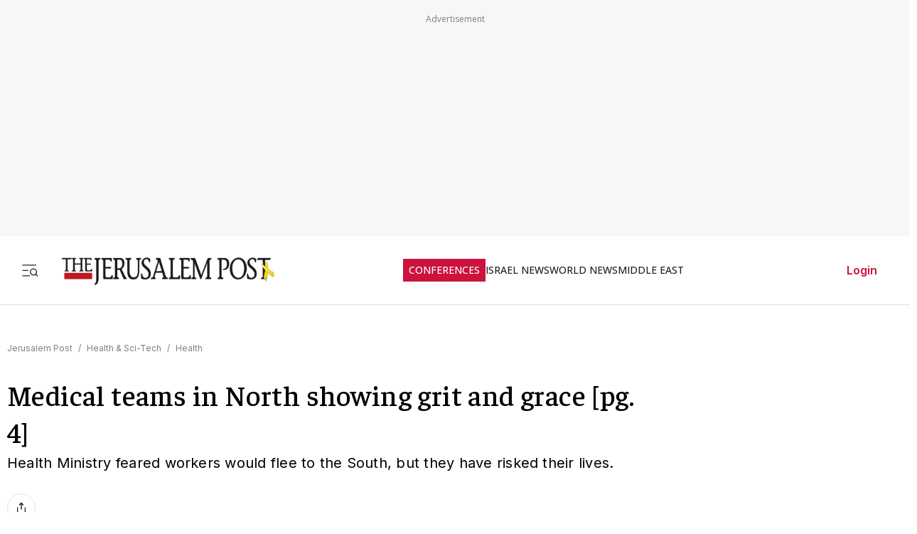

--- FILE ---
content_type: application/javascript; charset=UTF-8
request_url: https://www.jpost.com/_next/static/chunks/2607.4c41a241edae21f2.js
body_size: -521
content:
"use strict";(self.webpackChunk_N_E=self.webpackChunk_N_E||[]).push([[2607],{22607:function(e,n,t){t.r(n),t.d(n,{default:function(){return s}});var u=t(57437);function s(e){let{html:n,className:t}=e;return(0,u.jsx)("section",{className:t,dangerouslySetInnerHTML:{__html:n}})}}}]);

--- FILE ---
content_type: text/javascript
request_url: https://rumcdn.geoedge.be/f7ae3efe-f9e8-44be-8cf9-3b564afd5f4b/grumi.js
body_size: 100123
content:
var grumiInstance = window.grumiInstance || { q: [] };
(function createInstance (window, document, options = { shouldPostponeSample: false }) {
	!function r(i,o,a){function s(n,e){if(!o[n]){if(!i[n]){var t="function"==typeof require&&require;if(!e&&t)return t(n,!0);if(c)return c(n,!0);throw new Error("Cannot find module '"+n+"'")}e=o[n]={exports:{}};i[n][0].call(e.exports,function(e){var t=i[n][1][e];return s(t||e)},e,e.exports,r,i,o,a)}return o[n].exports}for(var c="function"==typeof require&&require,e=0;e<a.length;e++)s(a[e]);return s}({1:[function(e,t,n){var r=e("./config.js"),i=e("./utils.js");t.exports={didAmazonWin:function(e){var t=e.meta&&e.meta.adv,n=e.preWinningAmazonBid;return n&&(t=t,!i.isEmptyObj(r.amazonAdvIds)&&r.amazonAdvIds[t]||(t=e.tag,e=n.amzniid,t.includes("apstag.renderImp(")&&t.includes(e)))},setAmazonParametersToSession:function(e){var t=e.preWinningAmazonBid;e.pbAdId=void 0,e.hbCid=t.crid||"N/A",e.pbBidder=t.amznp,e.hbCpm=t.amznbid,e.hbVendor="A9",e.hbTag=!0}}},{"./config.js":5,"./utils.js":24}],2:[function(e,t,n){var l=e("./session"),r=e("./urlParser.js"),f=e("./utils.js"),i=e("./domUtils.js").isIframe,m=e("./htmlParser.js"),g=e("./blackList").match,h=e("./ajax.js").sendEvent,o=".amazon-adsystem.com",a="/dtb/admi",s="googleads.g.doubleclick.net",e="/pagead/",c=["/pagead/adfetch",e+"ads"],d=/<iframe[^>]*src=['"]https*:\/\/ads.\w+.criteo.com\/delivery\/r\/.+<\/iframe>/g,u={};var p={adsense:{type:"jsonp",callbackName:"a"+ +new Date,getJsUrl:function(e,t){return e.replace("output=html","output=json_html")+"&callback="+t},getHtml:function(e){e=e[f.keys(e)[0]];return e&&e._html_},shouldRender:function(e){var e=e[f.keys(e)[0]],t=e&&e._html_,n=e&&e._snippet_,e=e&&e._empty_;return n&&t||e&&t}},amazon:{type:"jsonp",callbackName:"apstag.renderImp",getJsUrl:function(e){return e.replace("/admi?","/admj?").replace("&ep=%7B%22ce%22%3A%221%22%7D","")},getHtml:function(e){return e.html},shouldRender:function(e){return e.html}},criteo:{type:"js",getJsHtml:function(e){var t,n=e.match(d);return n&&(t=(t=n[0].replace(/iframe/g,"script")).replace(/afr.php|display.aspx/g,"ajs.php")),e.replace(d,t)},shouldRender:function(e){return"loading"===e.readyState}}};function y(e){var t,n=e.url,e=e.html;return n&&((n=r.parse(n)).hostname===s&&-1<c.indexOf(n.pathname)&&(t="adsense"),-1<n.hostname.indexOf(o))&&-1<n.pathname.indexOf(a)&&(t="amazon"),(t=e&&e.match(d)?"criteo":t)||!1}function v(r,i,o,a){e=i,t=o;var e,t,n,s=function(){e.src=t,h({type:"adfetch-error",meta:JSON.stringify(l.meta)})},c=window,d=r.callbackName,u=function(e){var t,n=r.getHtml(e),e=(l.bustedUrl=o,l.bustedTag=n,r.shouldRender(e));t=n,(t=m.parse(t))&&t.querySelectorAll&&(t=f.map(t.querySelectorAll("[src], [href]"),function(e){return e.src||e.href}),f.find(t,function(e){return g(e).match}))&&h({type:"adfetch",meta:JSON.stringify(l.meta)}),!a(n)&&e?(t=n,"srcdoc"in(e=i)?e.srcdoc=t:((e=e.contentWindow.document).open(),e.write(t),e.close())):s()};for(d=d.split("."),n=0;n<d.length-1;n++)c[d[n]]={},c=c[d[n]];c[d[n]]=u;var u=r.getJsUrl(o,r.callbackName),p=document.createElement("script");p.src=u,p.onerror=s,p.onload=function(){h({type:"adfetch-loaded",meta:JSON.stringify(l.meta)})},document.scripts[0].parentNode.insertBefore(p,null)}t.exports={shouldBust:function(e){var t,n=e.iframe,r=e.url,e=e.html,r=(r&&n&&(t=i(n)&&!u[n.id]&&y({url:r}),u[n.id]=!0),y({html:e}));return t||r},bust:function(e){var t=e.iframe,n=e.url,r=e.html,i=e.doc,o=e.inspectHtml;return"jsonp"===(e=p[y(e)]).type?v(e,t,n,o):"js"===e.type?(t=i,n=r,i=(o=e).getJsHtml(n),l.bustedTag=n,!!o.shouldRender(t)&&(t.write(i),!0)):void 0},checkAndBustFriendlyAmazonFrame:function(e,t){(e=e.defaultView&&e.defaultView.frameElement&&e.defaultView.frameElement.id)&&e.startsWith("apstag")&&(l.bustedTag=t)}}},{"./ajax.js":3,"./blackList":4,"./domUtils.js":8,"./htmlParser.js":13,"./session":21,"./urlParser.js":23,"./utils.js":24}],3:[function(e,t,n){var i=e("./utils.js"),o=e("./config.js"),r=e("./session.js"),a=e("./domUtils.js"),s=e("./jsUtils.js"),c=e("./methodCombinators.js").before,d=e("./tagSelector.js").getTag,u=e("./constants.js"),e=e("./natives.js"),p=e.fetch,l=e.XMLHttpRequest,f=e.Request,m=e.TextEncoder,g=e.postMessage,h=[];function y(e,t){e(t)}function v(t=null){i.forEach(h,function(e){y(e,t)}),h.push=y}function b(e){return e.key=r.key,e.imp=e.imp||r.imp,e.c_ver=o.c_ver,e.w_ver=r.wver,e.w_type=r.wtype,e.b_ver=o.b_ver,e.ver=o.ver,e.loc=location.href,e.ref=document.referrer,e.sp=r.sp||"dfp",e.cust_imp=r.cust_imp,e.cust1=r.meta.cust1,e.cust2=r.meta.cust2,e.cust3=r.meta.cust3,e.caid=r.meta.caid,e.scriptId=r.scriptId,e.crossOrigin=!a.isSameOriginWin(top),e.debug=r.debug,"dfp"===r.sp&&(e.qid=r.meta.qid),e.cdn=o.cdn||void 0,o.accountType!==u.NET&&(e.cid=r.meta&&r.meta.cr||123456,e.li=r.meta.li,e.ord=r.meta.ord,e.ygIds=r.meta.ygIds),e.at=o.accountType.charAt(0),r.hbTag&&(e.hbTag=!0,e.hbVendor=r.hbVendor,e.hbCid=r.hbCid,e.hbAdId=r.pbAdId,e.hbBidder=r.pbBidder,e.hbCpm=r.hbCpm,e.hbCurrency=r.hbCurrency),"boolean"==typeof r.meta.isAfc&&(e.isAfc=r.meta.isAfc,e.isAmp=r.meta.isAmp),r.meta.hasOwnProperty("isEBDA")&&"%"!==r.meta.isEBDA.charAt(0)&&(e.isEBDA=r.meta.isEBDA),r.pimp&&"%_pimp%"!==r.pimp&&(e.pimp=r.pimp),void 0!==r.pl&&(e.preloaded=r.pl),e.site=r.site||a.getTopHostname(),e.site&&-1<e.site.indexOf("safeframe.googlesyndication.com")&&(e.site="safeframe.googlesyndication.com"),e.isc=r.isc,r.adt&&(e.adt=r.adt),r.isCXM&&(e.isCXM=!0),e.ts=+new Date,e.bdTs=o.bdTs,e}function w(t,n){var r=[],e=i.keys(t);return void 0===n&&(n={},i.forEach(e,function(e){void 0!==t[e]&&void 0===n[e]&&r.push(e+"="+encodeURIComponent(t[e]))})),r.join("&")}function j(e){e=i.removeCaspr(e),e=r.doubleWrapperInfo.isDoubleWrapper?i.removeWrapperXMP(e):e;return e=4e5<e.length?e.slice(0,4e5):e}function E(t){return function(){var e=arguments[0];return e.html&&(e.html=j(e.html)),e.tag&&(e.tag=j(e.tag)),t.apply(this,arguments)}}e=c(function(e){var t;e.hasOwnProperty("byRate")&&!e.byRate||(t=a.getAllUrlsFromAllWindows(),"sample"!==e.r&&"sample"!==e.bdmn&&t.push(e.r),e[r.isPAPI&&"imaj"!==r.sp?"vast_content":"tag"]=d(),e.urls=JSON.stringify(t),e.hc=r.hc,e.vastUrls=JSON.stringify(r.vastUrls),delete e.byRate)}),c=c(function(e){e.meta=JSON.stringify(r.meta),e.client_size=r.client_size});function O(e,t){var n=new l;n.open("POST",e),n.setRequestHeader("Content-type","application/x-www-form-urlencoded"),n.send(w(t))}function T(t,e){return o=e,new Promise(function(t,e){var n=(new m).encode(w(o)),r=new CompressionStream("gzip"),i=r.writable.getWriter();i.write(n),i.close(),new Response(r.readable).arrayBuffer().then(function(e){t(e)}).catch(e)}).then(function(e){e=new f(t,{method:"POST",body:e,mode:"no-cors",headers:{"Content-type":"application/x-www-form-urlencoded","Accept-Language":"gzip"}});p(e)});var o}function k(e,t){p&&window.CompressionStream?T(e,t).catch(function(){O(e,t)}):O(e,t)}function x(e,t){r.hasFrameApi&&!r.frameApi?g.call(r.targetWindow,{key:r.key,request:{url:e,data:t}},"*"):k(e,t)}r.frameApi&&r.targetWindow.addEventListener("message",function(e){var t=e.data;t.key===r.key&&t.request&&(k((t=t.request).url,t.data),e.stopImmediatePropagation())});var A={};function S(r){return function(n){h.push(function(e){if(e&&e(n),n=b(n),-1!==r.indexOf(o.reportEndpoint,r.length-o.reportEndpoint.length)){var t=r+w(n,{r:!0,html:!0,ts:!0});if(!0===A[t]&&!(n.rbu||n.is||3===n.rdType||n.et))return}A[t]=!0,x(r,n)})}}var _,I="http"===window.location.protocol.substr(0,4)?window.location.protocol:"https:";t.exports={sendInit:s.once(c(S(I+o.apiUrl+o.initEndpoint))),sendReport:e(E(S(I+o.apiUrl+o.reportEndpoint))),sendError:S(I+o.apiUrl+o.errEndpoint),sendDebug:S(I+o.apiUrl+o.dbgEndpoint),sendStats:S(I+o.apiUrl+(o.statsEndpoint||"stats")),sendEvent:(_=S(I+o.apiUrl+o.evEndpoint),function(e,t){var n=o.rates||{default:.004},t=t||n[e.type]||n.default;Math.random()<=t&&_(e)}),buildRbuReport:e(E(b)),sendRbuReport:x,processQueue:v,processQueueAndResetState:function(){h.push!==y&&v(),h=[]}}},{"./config.js":5,"./constants.js":6,"./domUtils.js":8,"./jsUtils.js":14,"./methodCombinators.js":16,"./natives.js":17,"./session.js":21,"./tagSelector.js":22,"./utils.js":24}],4:[function(e,t,n){var d=e("./utils.js"),r=e("./config.js"),u=e("./urlParser.js"),i=r.domains,o=r.clkDomains,e=r.bidders,a=r.patterns.wildcards;var s,p={match:!1};function l(e,t,n){return{match:!0,bdmn:e,ver:t,bcid:n}}function f(e){return e.split("").reverse().join("")}function m(n,e){var t,r;return-1<e.indexOf("*")?(t=e.split("*"),r=-1,d.every(t,function(e){var e=n.indexOf(e,r+1),t=r<e;return r=e,t})):-1<n.indexOf(e)}function g(e,t,n){return d.find(e,t)||d.find(e,n)}function h(e){return e&&"1"===e.charAt(0)}function c(c){return function(e){var n,r,i,e=u.parse(e),t=e&&e.hostname,o=e&&[e.pathname,e.search,e.hash].join("");if(t){t=[t].concat((e=(e=t).split("."),d.fluent(e).map(function(e,t,n){return n.shift(),n.join(".")}).val())),e=d.map(t,f),t=d.filter(e,function(e){return void 0!==c[e]});if(t&&t.length){if(e=d.find(t,function(e){return"string"==typeof c[e]}))return l(f(e),c[e]);var a=d.filter(t,function(e){return"object"==typeof c[e]}),s=d.map(a,function(e){return c[e]}),e=d.find(s,function(t,e){return r=g(d.keys(t),function(e){return m(o,e)&&h(t[e])},function(e){return m(o,e)}),n=f(a[e]),""===r&&(e=s[e],i=l(n,e[r])),r});if(e)return l(n,e[r],r);if(i)return i}}return p}}function y(e){e=e.substring(2).split("$");return d.map(e,function(e){return e.split(":")[0]})}t.exports={match:function(e,t){var n=c(i);return t&&"IFRAME"===t.toUpperCase()&&(t=c(o)(e)).match?(t.rdType=2,t):n(e)},matchHB:(s=c(e),function(e){var e=e.split(":"),t=e[0],e=e[1],e="https://"+f(t+".com")+"/"+e,e=s(e);return e.match&&(e.bdmn=t),e}),matchAgainst:c,matchPattern:function(t){var e=g(d.keys(a),function(e){return m(t,e)&&h(a[e])},function(e){return m(t,e)});return e?l("pattern",a[e],e):p},isBlocking:h,getTriggerTypes:y,removeTriggerType:function(e,t){var n,r=(i=y(e.ver)).includes(t),i=1<i.length;return r?i?(e.ver=(n=t,(r=e.ver).length<2||"0"!==r[0]&&"1"!==r[0]||"#"!==r[1]||(i=r.substring(0,2),1===(t=r.substring(2).split("$")).length)?r:0===(r=t.filter(function(e){var t=e.indexOf(":");return-1===t||e.substring(0,t)!==n})).length?i.slice(0,-1):i+r.join("$")),e):p:e}}},{"./config.js":5,"./urlParser.js":23,"./utils.js":24}],5:[function(e,t,n){t.exports={"ver":"0.1","b_ver":"0.5.475","blocking":true,"rbu":0,"silentRbu":0,"signableHosts":[],"onRbu":1,"samplePercent":-1,"debug":true,"accountType":"publisher","impSampleRate":0.007,"statRate":0.05,"apiUrl":"//gw.geoedge.be/api/","initEndpoint":"init","reportEndpoint":"report","statsEndpoint":"stats","errEndpoint":"error","dbgEndpoint":"debug","evEndpoint":"event","filteredAdvertisersEndpoint":"v1/config/filtered-advertisers","rdrBlock":true,"ipUrl":"//rumcdn.geoedge.be/grumi-ip.js","altTags":[],"hostFilter":[],"maxHtmlSize":0.4,"reporting":true,"advs":{},"creativeWhitelist":{},"heavyAd":false,"cdn":"cloudfront-canary","domains":{"moc.won-stifenebym":"1#1:64329","oi.vdarda.ipa":"1#1:64329","ten.dferuza.10z.2eybzhxerhgbjgca-rle":"1#1:64329","moc.flaruc.sj":"1#1:64329","moc.gatbm.ndc":"1#1:64329","moc.oitesiw.nemhenba":"1#1:64329","zyx.563ebhfewa":"1#1:64329","moc.as.krapsykcul":"1#1:64329","moc.pulod-nesiw.3rt":"1#1:64329","moc.sgtke":"1#1:64329","cc.lllla4nuf.yalp":"1#1:64329","pot.h8dnba1r":"1#1:64329","moc.lessuoreicul":"1#1:64329","moc.ndcsca":"1#1:64329","moc.erotsyalpmlap.2ndc":"1#1:64329","moc.ufekuin.sj":"1#1:64329","ppa.naecolatigidno.wu9pt-2-ppa-krahs":"1#1:64329","moc.egnailfed":"1#1:64329","ecaps.reoflivv.krt":"1#1:64329","moc.tsoobegrusyliadym.41":"1#1:64329","orp.occarciga":"1#1:64329","moc.retnecstifenebssenllew.www":"1#1:64329","moc.retnecssenllewdetsurt.www":"1#1:64329","moc.yadotsdraweryppah.www":"1#1:64329","moc.trofmocmrawdoof":"1#1:64329","ppa.naecolatigidno.bcsny-ppa-retsyo":"1#1:64329","aidem.rohnuiuqca":"1#1:64329","moc.redisnisdnertefiltrams":"1#1:64329","moc.balsdnertefiltrams":"1#1:64329","moc.langisksirlatigid":"1#1:64329","ti.esuohlleb":"1#1:64329","zyx.efil-enotstraeh":"1#1:64329","ofni.buhiatxen":"1#1:64329","ten.swodniw.eroc.bolb.sbdhbvfhsdhfndsa":"1#1:64329","moc.orpxifinnit":"1#1:64329","moc.gnicnanif-hsac":"1#1:64329","moc.selpatsannes":"1#1:64329","moc.lecxesucof":"1#1:64329","moc.ylevteem":"1#1:64329","kcilc.naetikam":"1#1:64329","moc.secapsnaecolatigid.ndc.3cyn.f664c61741c03d4f-od":"1#1:64329","tser.ahsnesafed":"1#1:64329","moc.reffolaicepswen":"1#1:64329","orp.etopspinam":"1#1:64329","gro.draob-ym.enaleuv":"1#1:64329","pot.zgssbo":"1#1:64329","orp.tilanaedaimedaca":"1#1:64329","enilno.shtolcsuomaf":"1#1:64329","ppa.naecolatigidno.zpyn7-ppa-retsbol":"1#1:64329","retnec.qeletevsid":"1#1:64329","retnec.salirsaelp":"1#1:64329","zzub.miaairda.5o":"1#1:64329","moc.uroferacotua":"1#1:64329","ppa.naecolatigidno.a5tex-ppa-surlaw":"1#1:64329","evil.ytirucesbewwenerwoncp":"1#1:64329","moc.seohselasscisa.www":"1#1:64329","moc.ppaukoreh.43faa30b5391-sediug-epicerlaem":"1#1:64329","moc.ppaukoreh.a279b7a826f1-seton-laemecips":"1#1:64329","moc.sdnuf-gnitidua":"1#1:64329","su.troperlartuen":"1#1:64329","kcilc.tfosobyc":"1#1:64329","tser.amargilauq":"1#1:64329","tser.ecreppocir":"1#1:64329","moc.krtlmatq":"1#1:64329","ppa.yfilten.9198e19c-12919051106202-taigalp-eralfduolc":"1#1:64329","moc.tenrrevocsidpot":"1#1:64329","ten.rftegddagag":"1#1:64329","erots.pohsraey2yppah":"1#1:64329","moc.ppaukoreh.ac4e21b0fad8-seton-laemhsid":"1#1:64329","ten.swodniw.eroc.bew.91z.1ypdkalmak":"1#1:64329","moc.tsrub-rotcev":"1#1:64329","moc.hguob-tsorf":"1#1:64329","moc.atsivsdnertefiltrams":"1#1:64329","moc.knilsdnertefiltrams":"1#1:64329","moc.wolfsdnertefiltrams":"1#1:64329","ppa.naecolatigidno.9tgd8-ppa-noil-aes":"1#1:64329","moc.mossolb-yria":"1#1:64329","moc.ediug-tniaf":"1#1:64329","ten.swodniw.eroc.bew.31z.yradnoces-9110513033e3033e3033e":"1#1:64329","moc.hcetesirdnert":"1#1:64329","moc.etysnefed":"1#1:64329","moc.esluphsalfortem":"1#1:64329","moc.noyrrackleahcim":"1#1:64329","moc.latipac-yawnif":"1#1:64329","moc.wenynajfoelap":"1#1:64329","moc.ktnikaerbon":"1#1:64329","zyx.6ccagp.vcpk":"1#1:64329","tser.rpmocparcs":"1#1:64329","erots.pohsraey51yppah":"1#1:64329","erots.raewmoolydal":"1#1:64329","enilno.eruluvitexituf":"1#1:64329","gro.aknumsenelgiedi":"1#1:64329","ppa.yfilten.56044d-diurd-gnilrad--0487878cbafb011a89ac8696":"1#1:64329","orp.lenalirua":"1#1:64329","orp.kxirtnaiv":"1#1:64329","moc.labolgsdnertefiltrams":"1#1:64329","moc.egalna-rebegtar":"1#1:64329","ppa.naecolatigidno.5mhsg-ppa-supotco":"1#1:64329","moc.wonseiresflug.nt":"1#1:64329","moc.ppaukoreh.9337cef137eb-sdnocesrofyrgnuh":"1#1:64329","aisa.vtyrots.ndc":"1#1:64329","ed.gewsgnurhanre.ikasirup":"1#1:64329","tser.cecseduesp":"1#1:64329","nuf.ediugssenllew":"1#1:64329","etis.sselbagoy":"1#1:64329","pot.tttfni":"1#1:64329","moc.plrtcevil":"1#1:64329","moc.snoitidepxe-ynoom":"1#1:64329","moc.sudemsetir":"1#1:64329","moc.tnerruc-dicul":"1#1:64329","moc.tfah-yria":"1#1:64329","uoyc.61swenyraunaj":"1#1:64329","pot.1fzz48j7":"1#1:64329","oc.noitaliecnacerahsemit":"1#1:64329","ppa.naecolatigidno.vsflj-ppa-supotco":"1#1:64329","zyx.ecnattimer-latipac":"1#1:64329","ten.swodniw.eroc.bew.31z.yradnoces-1210413033e3033e3033e":"1#1:64329","moc.secapsnaecolatigid.ndc.3cyn.7734d6be3e7fe036-od":"1#1:64329","tser.vebmirepsa":"1#1:64329","tser.itsedeibma":"1#1:64329","orp.arfninorra":"1#1:64329","moc.krowtenoirtlav":"1#1:64329","tser.peelsccert":"1#1:64329","etis.hsurotua":"1#1:64329","etis.emirpyenruoj":"1#1:64329","etis.egroftfihs":"1#1:64329","moc.hsinruf-ynit":"1#1:64329","moc.latrop-tpecnocryhpez":"1#1:64329","moc.gninrael-liartprahs":"1#1:64329","etis.stnaiggolb":"1#1:64329","moc.adlaremseybgniroliat":"1#1:64329","pot.roz0dnlj":"1#1:64329","moc.gnifrus-tsaf.psd":"1#1:64329","moc.btrtnenitnoctniop":"1#1:64329","moc.raegthgifdecnavda.sj":"1#1:64329","pot.tv2kiwk6":"1#1:64329","zyx.urftiforpur":"1#1:64329","evil.sllawnajortitna":"1#1:64329","moc.321eunevahcnif":"1#1:64329","moc.aidemlatigidytiliga.4v-ue-btr":"1#1:64329","pot.v6ev31v3":"1#1:64329","moc.sr1m":"1#1:64329","moc.sdaderk.ndc":"1#1:64329","oi.citamdib.91sda":"1#1:64329","ofni.htaprider.9su-og":"1#1:64329","moc.flaruc":"1#1:64329","moc.sekalfpus":"1#1:64329","moc.gnidartia-tseb":"1#1:64329","ten.swodniw.eroc.bolb.3ietureb":"1#1:64329","enilno.kcehc-cp-2lor":"1#1:64329","ur.aitrainrav":"1#1:64329","tser.litnahbarc":"1#1:64329","gro.rfforftprc":"1#1:64329","tser.nrofsnasni":"1#1:64329","orp.rcsimofnir":"1#1:64329","gro.draob-ym.odnalek":"1#1:64329","moc.ppaukoreh.a36ed245936d-buhmoorv":"1#1:64329","moc.cinahcemlootpohs":"1#1:64329","ppa.naecolatigidno.tygcu-1-ppa-nihplod":"1#1:64329","moc.taebsdnertefiltrams":"1#1:64329","aidem.fortatoihg":"1#1:64329","erots.ounitnocoxulf":"1#1:64329","zyx.tsen-dloh-tfos":"1#1:64329","moc.secapsnaecolatigid.3ofs.5-uqhku":"1#1:64329","zzub.stratssinaj":"1#1:64329","moc.ppaukoreh.e9a8b1795243-apopsoi":"1#1:64329","ten.swodniw.eroc.bew.91z.skrowrengisedroiretlsgig":"1#1:64329","moc.avrueod":"1#1:64329","gro.esacreppu":"1#1:64329","ibom.dhxxx":"1#1:64329","ppa.naecolatigidno.xypss-ppa-noil-aes":"1#1:64329","tser.alcnesoced":"1#1:64329","orp.atropossid":"1#1:64329","tser.viccangacs":"1#1:64329","moc.tcyeasor":"1#1:64329","moc.tyfnjzsr":"1#1:64329","ppa.yfilten.6e977651-24119051106202-taigalp-eralfduolc":"1#1:64329","enilno.ogipaj":"1#1:64329","retnec.niledrehcs":"1#1:64329","retnec.rpposcanip":"1#1:64329","moc.aknakepaz-osaym":"1#1:64329","evil.auauaerp":"1#1:64329","orp.rednefed-jxcm.go1ele37cffanasvnk5d":"1#1:64329","enilno.egarohcnayromem":"1#1:64329","moc.raegsatsiver.apl":"1#1:64329","tser.innacadarg":"1#1:64329","orp.girpsnarts":"1#1:64329","erots.pohsraey4yppah":"1#1:64329","etis.eralfdaor":"1#1:64329","moc.ppaukoreh.68f9328232f5-sediug-srovalflaem":"1#1:64329","moc.noitomotua-repsihw":"1#1:64329","moc.esnapxe-xibroz":"1#1:64329","moc.nocaebsdnertefiltrams":"1#1:64329","moc.slaedrehcuovtnatsni":"1#1:64329","moc.weiver-kraps":"1#1:64329","moc.wongnidnertefiltrams":"1#1:64329","moc.epahsemyhr":"1#1:64329","uci.htworghtap":"1#1:64329","tser.iuqnianges":"1#1:64329","moc.skrowsdnertefiltrams":"1#1:64329","moc.egdir-animul":"1#1:64329","moc.emyfilian":"1#1:64329","moc.tops-ilkraps":"1#1:64329","moc.lacsif-tfiws":"1#1:64329","moc.hotnevir":"1#1:64329","pohs.snoitulosvadetroppus":"1#1:64329","moc.xamorpomem":"1#1:64329","tser.bmanurtsac":"1#1:64329","tser.ritasdnoif":"1#1:64329","tser.zogniogrev":"1#1:64329","tser.llagurrev":"1#1:64329","moc.dlrowsdnertefiltrams":"1#1:64329","moc.snruter-xetrov":"1#1:64329","moc.ssom-kraps":"1#1:64329","ten.etis-taerg.enaleuv":"1#1:64329","ten.swodniw.eroc.bolb.lshcjtqbhdwtzirgvllv1103":"1#1:64329","ten.swodniw.eroc.bew.31z.8q1x7p5n":"1#1:64329","ppa.naecolatigidno.3zbdb-ppa-nihcru":"1#1:64329","moc.htilavyrht":"1#1:64329","moc.iuslmesbanbb":"1#1:64329","ppa.naecolatigidno.bq5lu-ppa-esrohaes":"1#1:64329","tra.tfirnimul":"1#1:64329","moc.akicle":"1#1:64329","tser.rtnocavart":"1#1:64329","ppa.yfilten.43ccdd60-11758051106202-taigalp-eralfduolc":"1#1:64329","pohs.rujbuwd":"1#1:64329","etis.avondaor":"1#1:64329","erots.nwufawavam":"1#1:64329","moc.kcohs-tnanoser":"1#1:64329","moc.ornuxev":"1#1:64329","ten.swodniw.eroc.bew.31z.01ohce3033e10513033e":"1#1:64329","moc.kcaskcurazile":"1#1:64329","moc.yrotcafxda.tsaesu-btr":"1#1:64329","eniw.tropbewlausac":"1#1:64329","moc.xmznel.2s":"1#1:64329","enilno.dnimlacigol.tsaesu-btr":"1#1:64329","evil.eciovamzalp":"1#1:64329","moc.yawa-em-llor":"1#1:64329","moc.laicoscertbftrms":"1#1:64329","ten.eralgda.enigne.3ettemocda":"1#1:64329","ofni.htaprider.3su-og":"1#1:64329","su.mroftalpda.ffrt":"1#1:64329","moc.ridergnorts":"1#1:64329","moc.300ygolonhcet-gnivres.krt":"1#1:64329","moc.esecivrestlob.gnikcart":"1#1:64329","riah.zxertyio.piv":"1#1:64329","ppa.lecrev.u774-erehpoptsetalsoi":"1#1:64329","ppa.lecrev.net-popsoi":"1#1:64329","moc.dloc-zqy":"1#1:64329","etis.rewarelbmutikira":"1#1:64329","ppa.naecolatigidno.dl2g2-ppa-hsifdlog":"1#1:64329","oi.rrebolg.lenap":"1#1:64329","tser.nruojrabba":"1#1:64329","tser.edopsrecni":"1#1:64329","tser.retniepsir":"1#1:64329","moc.ppaukoreh.8628be41b8cb-buhxevmul":"1#1:64329","moc.agoyhctertstam":"1#1:64329","moc.soioucorev":"1#1:64329","ppa.naecolatigidno.x7nkk-ppa-hsifnoil":"1#1:64329","aidem.pacirrosid":"1#1:64329","moc.oidutssdnertefiltrams":"1#1:64329","moc.ecapssdnertefiltrams":"1#1:64329","hcet.sdnertefiltrams":"1#1:64329","efil.sdnertefiltrams":"1#1:64329","aidem.pylopnosid":"1#1:64329","zyx.seton-latipac":"1#1:64329","ppa.naecolatigidno.wtmd5-1-ppa-hsifnoil":"1#1:64329","etis.lativinez":"1#1:64329","moc.noisivyrteop":"1#1:64329","moc.labolgsrok":"1#1:64329","ppa.naecolatigidno.hymkz-ppa-hsifyllej":"1#1:64329","moc.ppaukoreh.883c4ab82512-qpopsoi":"1#1:64329","tser.romemiseid":"1#1:64329","orp.madamopsed":"1#1:64329","enilno.aspor":"1#1:64329","pot.cydybx":"1#1:64329","orp.olclavicrep":"1#1:64329","retnec.seroflovaf":"1#1:64329","moc.evolerev":"1#1:64329","moc.ediughtlaehstifeneb":"1#1:64329","moc.knohxepa":"1#1:64329","moc.raegsatsiver":"1#1:64329","orp.lnwodordyh":"1#1:64329","tser.euqcammair":"1#1:64329","tser.repostouvs":"1#1:64329","tser.aivvoesbus":"1#1:64329","orp.salatuffus":"1#1:64329","moc.siaruhkafawla":"1#1:64329","etis.evirdetingi":"1#1:64329","etis.acsbasep":"1#1:64329","moc.ppaukoreh.ca78f4cf8699-seton-seipicerkooc":"1#1:64329","moc.rotinomsdnertefiltrams":"1#1:64329","moc.enurdelbaf":"1#1:64329","moc.assoralem-omorp":"1#1:64329","ten.swodniw.eroc.bew.31z.0210513033e3033e3033e":"1#1:64329","moc.bewtibrosaidem.apl":"1#1:64329","gro.gnikoocemohretteb":"1#1:64329","nuf.hctamecnagele":"1#1:64329","ten.swodniw.eroc.bew.31z.1210413033e3033e3033e":"1#1:64329","moc.sredaerselcitra":"1#1:64329","moc.mhtyhrtniap":"1#1:64329","moc.yliadstfigeerf":"1#1:64329","pot.ykjtk.yk":"1#1:64329","moc.aednavej":"1#1:64329","erots.pohsraey31yppah":"1#1:64329","enilno.oivtep":"1#1:64329","retnec.hgniceissa":"1#1:64329","retnec.gacnieuqoc":"1#1:64329","aidem.pmapsvdaer":"1#1:64329","sbs.reaezolivam":"1#1:64329","moc.erocsdnertefiltrams":"1#1:64329","moc.cra-remmihs":"1#1:64329","moc.emulp-yria":"1#1:64329","ten.swodniw.eroc.bew.31z.jhhjbjhbhjbhjbkjhkbh":"1#1:64329","moc.egrof-ylkraps":"1#1:64329","moc.xennaezalb":"1#1:64329","ppa.naecolatigidno.uo449-efiltif":"1#1:64329","moc.gnilratsyvvas":"1#1:64329","moc.ylezirplla":"1#1:64329","ten.sigamvt.ppa":"1#1:64329","uci.myrof":"1#1:64329","moc.demonous":"1#1:64329","ppa.yfilten.430693-hctitsneneib-tneloveneb":"1#1:64329","moc.ppaukoreh.55a5c8df87d8-cgsoi":"1#1:64329","moc.ppaukoreh.3d74af47820e-glsoi":"1#1:64329","tser.semas-duj-sneef":"1#1:64329","pohs.ralucojxetrev":"1#1:64329","moc.snoitulostifeneberac.www":"1#1:64329","moc.neglaic":"1#1:64329","etisbew.bohoj":"1#1:64329","moc.rtsirtulav":"1#1:64329","moc.daor-laicalg":"1#1:64329","moc.asu061-sd":"1#1:64329","evil.kuytirucesniamodcp":"1#1:64329","ten.swodniw.eroc.bew.31z.7110513033e3033e3033e":"1#1:64329","etis.etiusqbb.www":"1#1:64329","orp.tolesruc":"1#1:64329","moc.xugem-tolih.3rt":"1#1:64329","moc.elibomfresurtpod":"1#1:64329","tser.nopxevarab":"1#1:64329","moc.anyrkald":"1#1:64329","tser.mmelfaztuo":"1#1:64329","moc.ygetarts-htlaew-enipla":"1#1:64329","etis.iakotetatse":"1#1:64329","etis.mrotsevird":"1#1:64329","enilno.yidtsenyzoc":"1#1:64329","etis.1kcehcqi":"1#1:64329","retnec.basnicanot":"1#1:64329","ed.yrtsimuy":"1#1:64329","moc.esiurc-latem":"1#1:64329","moc.sgnivas-avon":"1#1:64329","moc.dnertemot":"1#1:64329","moc.ymehclaward":"1#1:64329","ofni.robrahtnim.neerg":"1#1:64329","moc.kitmaj.sj":"1#1:64329","moc.xdanoev.20-xda":"1#1:64329","moc.secivresgnirlla.citats":"1#1:64329","ofni.norfssepsz.op":"1#1:64329","moc.neglaic.sj":"1#1:64329","knil.ppa.t2xk":"1#1:64329","moc.pohscitatseht.t":"1#1:64329","ten.notkcilc":"1#1:64329","ur.ffoknit.ndc-tenartxe":"1#1:64329","moc.sgtke.ndc":"1#1:64329","ten.tnorfduolc.oemwngu0ijm12d":"1#1:64329","pot.xxfbptmqjz":"1#1:64329","moc.enohcetndc":"1#1:64329","pot.ztundqqumc":"1#1:64329","ten.hcetiaor.gnikcart":"1#1:64329","pot.hwyickjpgs":"1#1:64329","pot.zj61b27e":"1#1:64329","krow.cigamgrebasil.vww":"1#1:64329","moc.xdanoev.10-xda":"1#1:64329","su.regdelthgisni":"1#1:64329","sotua.niwtramsgnizamalaed.www":"1#1:64329","tser.nerypcudda":"1#1:64329","etis.troperthgirbyliad":"1#1:64329","tser.abbuspapmi":"1#1:64329","tser.rupeddivni":"1#1:64329","orp.simmaditir":"1#1:64329","ppa.yfilten.89dc9a4a-81629051106202-taigalp-eralfduolc":"1#1:64329","ppa.naecolatigidno.6rfjl-ppa-retsbol":"1#1:64329","moc.itramusnam":"1#1:64329","ti.esuohlleb.www":"1#1:64329","evil.kuerucesecivressp":"1#1:64329","moc.zodleiy.4v-lmx":"1#1:64329","moc.nolem.2m":"1#1:64329","pohs.ecnerefertendetroppus":"1#1:64329","moc.tseretni-hsac":"1#1:64329","ppa.naecolatigidno.7z2vh-2-ppa-esrohaes":"1#1:64329","zyx.3ccagp.8ci7":"1#1:64329","enilno.70idern":"1#1:64329","moc.yadotebivoediv":"1#1:64329","moc.rovlanom.cgs":"1#1:64329","moc.posdelk":"1#1:64329","tser.cwonsponom":"1#1:64329","tser.nidrocanon":"1#1:64329","pot.pasbk.pas":"1#1:64329","tser.aceicdihcs":"1#1:64329","orp.eiorpazpmas":"1#1:64329","ppa.yfilten.74362615-54019051106202-taigalp-eralfduolc":"1#1:64329","gro.etisehcin.odnalek":"1#1:64329","ppa.naecolatigidno.ks9xr-ppa-acro":"1#1:64329","ppa.yfilten.56044d-diurd-gnilrad--ce31ee6db0a67f8aa8fe8696":"1#1:64329","moc.azlaatapalnocodnaelihcom":"1#1:64329","oc.ruobrahgninrael":"1#1:64329","pohs.enircknahylrub":"1#1:64329","ten.swodniw.eroc.bolb.aaascehcnoitacifitonwen":"1#1:64329","moc.ppaukoreh.a3b8e5a31a3f-ediug-etiblaem":"1#1:64329","etis.osgcabaom.www":"1#1:64329","ten.swodniw.eroc.bew.31z.yradnoces-0210413033e3033e3033e":"1#1:64329","ten.swodniw.eroc.bew.41z.rj2tnn7v8s3yfbwbew":"1#1:64329","moc.742yadothtlaeh":"1#1:64329","ppa.yfilten.b2e5e549-23519051106202-taigalp-eralfduolc":"1#1:64329","erots.pohsraey3yppah":"1#1:64329","moc.golbsdnertefiltrams":"1#1:64329","moc.ralohcs-nemul":"1#1:64329","moc.oooravam":"1#1:64329","ppa.naecolatigidno.j4nqw-ppa-krahs":"1#1:64329","zyx.mroftalp-mrgsda":"1#1:64329","moc.2bezalbkcab.500f":"1#1:64329","latigid.sloottensva":"1#1:64329","moc.secapsnaecolatigid.ndc.3cyn.db64899176483b9f-od":"1#1:64329","tser.pacnialles":"1#1:64329","zyx.qhxehcayxy":"1#1:64329","ppa.yfilten.6a7da1f9-43658051106202-taigalp-eralfduolc":"1#1:64329","erots.pohsraey21yppah":"1#1:64329","moc.orpdlaremeteg.2pl":"1#1:64329","moc.erolpxe-nemul":"1#1:64329","ppa.yfilten.b2c179-ibelaj-euqseutats--e2ef0b721520f87412209696":"1#1:64329","moc.ppaukoreh.b3ebf1dfe541-32931-ledatic-terces":"1#1:64329","moc.xeenarp":"1#1:64329","moc.seohsdnascisa.www":"1#1:64329","zzub.sretsewq":"1#1:64329","enilno.lanruojefiltif":"1#1:64329","moc.aroletif":"1#1:64329","moc.ppaukoreh.6b7fcfe9fe1a-buhartnylp":"1#1:64329","moc.ppaukoreh.9f3b568babbb-buhxeduts":"1#1:64329","moc.hsur-thgiliwt":"1#1:64329","etis.yhtlaehlativsulp":"1#1:64329","moc.ymedaca-mrotskciuq":"1#1:64329","moc.noitcurtsnoc-dnopthgirb":"1#1:64329","moc.joznyrb-s-ihhsovo":"1#1:64329","moc.etuor-arovnes":"1#1:64329","moc.esiurc-ywolg":"1#1:64329","moc.ppaukoreh.ba9c2f83955f-sgolbswenyliad":"1#1:64329","kcilc.iletca":"1#1:64329","moc.golbesuufaidem":"1#1:64329","ten.swodniw.eroc.bew.91z.1yydpidham":"1#1:64329","moc.resteemevol":"1#1:64329","moc.mroptalp":"1#1:64329","tser.vvicsirusu":"1#1:64329","kcilc.tuozocul.ue":"1#1:64329","retnec.opracewolf":"1#1:64329","moc.latipac-tfird":"1#1:64329","moc.balsisenegevirht":"1#1:64329","moc.eenkavujerym.tuokcehc":"1#1:64329","pohs.llawbewdeidaer":"1#1:64329","ppa.naecolatigidno.ixw8j-ppa-elahw":"1#1:64329","ppa.naecolatigidno.244gz-3-ppa-krahs":"1#1:64329","erots.ytuaebzbk":"1#1:64329","moc.hcraesfsserp":"1#1:64329","moc.a1sm.ndc":"1#1:64329","moc.noisufsbup-sda.b-rekcart":"1#1:64329","oi.citamdib.611sda":"1#1:64329","ten.dferuza.10z.xafewf3eed7dxbdd-vic":"1#1:64329","enilno.xamnaelcorp.gs":"1#1:64329","enilno.nerbslogni":"1#1:64329","enilno.kcartgma.kcart":"1#1:64329","au.777":"1#1:64329","zyx.anklds":"1#1:64329","moc.lairteerflla.2v":"1#1:64329","orp.nufsten.erp":"1#1:64329","moc.tnetnoc-xepa":"1#1:64329","knil.ppa.ifos":"1#1:64329","enilno.evawllacer":"1#1:64329","pot.odvtjwfpcaat":"1#1:64329","moc.sdhvkcr":"1#1:64329","moc.tekcba":"1#1:64329","zyx.rodnalir":"1#1:64329","ppa.naecolatigidno.qxl74-ppa-daehremmah":"1#1:64329","aidem.lucniiferp":"1#1:64329","moc.erehpssdnertefiltrams":"1#1:64329","moc.ocsdnertefiltrams":"1#1:64329","moc.ecapsksedelpmis":"1#1:64329","moc.tlobthgitwercs":"1#1:64329","ten.swodniw.eroc.bew.72z.hsulbile":"1#1:64329","ten.swodniw.eroc.bew.31z.1q9p5n7x":"1#1:64329","ppa.yfilten.b2c179-ibelaj-euqseutats--db719f73e74ae73c79d09696":"1#1:64329","ten.swodniw.eroc.bolb.91xevilduolcisoi621051":"1#1:64329","pohs.yfitcetorp":"1#1:64329","moc.qbzylm":"1#1:64329","pot.rmnflu":"1#1:64329","teb.yalponaf":"1#1:64329","ppa.naecolatigidno.n784y-2-ppa-hsifknom":"1#1:64329","tser.lgotsneaid":"1#1:64329","pohs.wenk-sossal-kcin":"1#1:64329","moc.xftekramaidem":"1#1:64329","pot.099ayatppa":"1#1:64329","sbs.7100dliubsucoftseb":"1#1:64329","enilno.arulozolevufekofofov":"1#1:64329","sbs.lesotnavirb":"1#1:64329","moc.bupaidemsdnertefiltrams":"1#1:64329","moc.lorsdnertefiltrams":"1#1:64329","pohs.odtniv":"1#1:64329","pot.mdak-swen":"1#1:64329","moc.domnif-latipac":"1#1:64329","moc.eripsniciryl":"1#1:64329","zyx.yobelidocorc":"1#1:64329","ofni.kwvssensuoiciffo":"1#1:64329","tser.rossapsic":"1#1:64329","moc.anyrfalc":"1#1:64329","ppa.yfilten.92e0e0b0-52329051106202-taigalp-eralfduolc":"1#1:64329","erots.pohsraey1yppah":"1#1:64329","moc.ppaukoreh.1dde5cf3e60e-ediug-rotaercecips":"1#1:64329","moc.ppaukoreh.8984785fd240-buhonulev":"1#1:64329","moc.noitacude-gnilzzad":"1#1:64329","moc.sspit-iia":"1#1:64329","moc.srebiro":"1#1:64329","ten.swodniw.eroc.bew.31z.icniu4x42yeoirciv":"1#1:64329","moc.2efillatigidhtlaeh":"1#1:64329","moc.fer2kcart.www":"1#1:64329","ni.oc.setagtcennoc.0905ua37ccbuhg42lj5d":"1#1:64329","orp.hcreptessur":"1#1:64329","gro.tafehtpord.og":"1#1:64329","moc.latrophcetegdirb.0p0cmb37ccbuho0p8k5d":"1#1:64329","tser.ponomrehgs":"1#1:64329","ku.oc.iahctonpot":"1#1:64329","erots.pohsraey9yppah":"1#1:64329","retnec.essideslaf":"1#1:64329","orp.gnitniopku":"1#1:64329","moc.esrevinusdnertefiltrams":"1#1:64329","moc.rosuluz":"1#1:64329","moc.eralfryhpez":"1#1:64329","moc.ettafirtap":"1#1:64329","ten.swodniw.eroc.bew.31z.aniu4x42aqinu":"1#1:64329","ten.swodniw.eroc.bew.31z.yradnoces-1210513033e3033e3033e":"1#1:64329","ten.taerg-si.odnalek":"1#1:64329","ten.swodniw.eroc.bolb.gdfbdngfnbdnfnvkfg":"1#1:64329","ni.oc.yfirevnamuh.0nnjsa37ccbuh808jj5d":"1#1:64329","ecaps.hsuppop":"1#1:64329","ten.swodniw.eroc.bew.72z.hsulbynhoj":"1#1:64329","tser.iaptaccif":"1#1:64329","moc.hcetsdnertefiltrams":"1#1:64329","moc.063sdnertefiltrams":"1#1:64329","moc.lian-dlob":"1#1:64329","moc.peews-kcils":"1#1:64329","ten.swodniw.eroc.bew.31z.yeijtig6asj511egassem":"1#1:64329","etis.syatsesidarap":"1#1:64329","ppa.yfilten.0f421f0c-15527151106202-taigalp-eralfduolc":"1#1:64329","moc.ppaukoreh.609fad67c309-edamroliat":"1#1:64329","moc.orprentner":"1#1:64329","ni.yrots-er":"1#1:64329","uoyc.51swenyraunaj":"1#1:64329","tser.ssorpitsid":"1#1:64329","tser.tesanatcep":"1#1:64329","ppa.yfilten.1f87c1e9-21958051106202-taigalp-eralfduolc":"1#1:64329","etis.eralfotua":"1#1:64329","etis.ebivtfihs":"1#1:64329","erots.erivlafnexorh":"1#1:64329","bulc.evawtserof":"1#1:64329","ycnega.zdnertefiltrams":"1#1:64329","moc.ccirbibbed":"1#1:64329","ppa.naecolatigidno.c72xp-ppa-hsifknom":"1#1:64329","moc.ppaukoreh.bf12ae0af263-37178-sgnirps-sselmohtaf":"1#1:64329","ten.swodniw.eroc.bew.31z.7ohce3033e10513033e":"1#1:64329","pohs.sserotsenilno.sladnas":"1#1:64329","ten.swodniw.eroc.bew.31z.i0lhvznra3116202egassem":"1#1:64329","moc.aidemlatigidytiliga.tsaesu-btr":"1#1:64329","moc.gatbm":"1#1:64329","moc.3ta3rg-os":"1#1:64329","moc.sezirpdnastfigeerf":"1#1:64329","moc.zkbsda":"1#1:64329","moc.allevardyh":"1#1:64329","zyx.5xi":"1#1:64329","moc.dib-yoj.ed-pmi-vda":"1#1:64329","moc.noitaunitnocgnipoordelttek":"1#1:64329","moc.ecnatsissaefilyhtlaeh":"1#1:64329","moc.secivresgnirlla":"1#1:64329","moc.sdaderk":"1#1:64329","moc.yliad-gnikniht-nredom":"1#1:64329","moc.buh-gnikniht-raelc":"1#1:64329","moc.verremusnoc":"1#1:64329","pohs.elasstoob.www":"1#1:64329","ten.swodniw.eroc.bew.31z.9ohce3033e10413033e":"1#1:64329","ten.swodniw.eroc.bew.31z.rb51iofelzcd411segassem":"1#1:64329","ppa.naecolatigidno.yqhmd-ppa-hsifyllej":"1#1:64329","moc.6azortsa":"1#1:64329","tser.sividrpoc":"1#1:64329","moc.balsisenegevirht.www":"1#1:64329","moc.elytsefilllihirb":"1#1:64329","ti.balaticserc":"1#1:64329","em.sdnertefiltrams":"1#1:64329","moc.nerohralk":"1#1:64329","aidem.teppaomsoc":"1#1:64329","gro.indn":"1#1:64329","ten.swodniw.eroc.bew.5z.yhpargotohpneshxeopq":"1#1:64329","latigid.ia-mroftalp":"1#1:64329","moc.dioees":"1#1:64329","moc.nevahkoobezeeuv":"1#1:64329","moc.orcenkalah":"1#1:64329","ppa.naecolatigidno.87hyb-ppa-llehsaes":"1#1:64329","tser.hpertytcid":"1#1:64329","ppa.yfilten.d8835b02-52019051106202-taigalp-eralfduolc":"1#1:64329","enilno.ygrenys-evitaerc.pmc":"1#1:64329","enilno.srsaecelttil-esreedro":"1#1:64329","enilno.enidyliad":"1#1:64329","pohs.khhecoapnas":"1#1:64329","moc.hctilg-xetrov":"1#1:64329","moc.dnal-gniltsur":"1#1:64329","ten.swodniw.eroc.bew.31z.yradnoces-5110513033e3033e3033e":"1#1:64329","ppa.lecrev.wwwenpopsoi":"1#1:64329","moc.ecnellewhtlaeh":"1#1:64329","enilno.otynop":"1#1:64329","pohs.eaxrom":"1#1:64329","kcilc.adadpol":"1#1:64329","moc.latrophcetegdirb.gqgfbb37ccbuhool0k5d":"1#1:64329","etisbew.scnef":"1#1:64329","922.98.821.3":"1#1:64329","orp.ttorfpomoh":"1#1:64329","tser.affumteper":"1#1:64329","tser.taercvodir":"1#1:64329","pohs.mrywrodnelps":"1#1:64329","tser.nydidtaws":"1#1:64329","moc.tniop-yrtnelatrop":"1#1:64329","moc.hsur-neehs":"1#1:64329","moc.eslupdnertnabru":"1#1:64329","ppa.naecolatigidno.cpx4e-ppa-yargnits":"1#1:64329","moc.cnazaktrams":"1#1:64329","uci.latipac-yralas":"1#1:64329","moc.teidrofplg":"1#1:64329","moc.enozelcitraemirp.apl":"1#1:64329","moc.lizepocylg":"1#1:64329","gro.weivsucof":"1#1:64329","moc.dmavon.2www":"1#1:64329","ppa.yfilten.1444f639-75158051106202-taigalp-eralfduolc":"1#1:64329","retnec.logniellar":"1#1:64329","ten.rftentsys":"1#1:64329","moc.bawzr.sj":"1#1:64329","moc.tsegidsdnertefiltrams":"1#1:64329","sbs.noviranod":"1#1:64329","etis.aruaevird":"1#1:64329","moc.seralfesrev":"1#1:64329","moc.esuohsdnertefiltrams":"1#1:64329","etis.reffopohsomorp":"1#1:64329","evil.kuytirucesdetroppuscp":"1#1:64329","tser.tisoplobub":"1#1:64329","moc.yessydohtlaehemirp":"1#1:64329","moc.skciplativerup":"1#1:64329","moc.krowtenecnatsissatifeneb.www":"1#1:64329","moc.ediughtlaehstifeneb.www":"1#1:64329","moc.krowtensdnertefiltrams":"1#1:64329","moc.satamldniw":"1#1:64329","kcilc.tuozocul.su":"1#1:64329","moc.smhtyhrtaeb":"1#1:64329","moc.ssolteiwotek":"1#1:64329","moc.loopewgfjaof.rebmarv":"1#1:64329","moc.ppaukoreh.0fd2e502734d-renedragyppaheht":"1#1:64329","ten.swodniw.eroc.bew.31z.sazdsac4x42cnm":"1#1:64329","moc.orptlla.100kvgtdb":"1#1:64329","tser.epmiralcne":"1#1:64329","tser.ellupnagap":"1#1:64329","tser.itinusnart":"1#1:64329","ppa.yfilten.05f3cd24-80758051106202-taigalp-eralfduolc":"1#1:64329","enilno.ufefulezezeroxukek":"1#1:64329","moc.sdnuf-ryhpez":"1#1:64329","golb.zdnertefiltrams":"1#1:64329","moc.noziroh-nailleriv":"1#1:64329","moc.liart-ledniuq":"1#1:64329","moc.sadartneaidepxesoleuv.www":"1#1:64329","moc.osulbellal":"1#1:64329","moc.temoc-ytsez":"1#1:64329","moc.tseuq-niarret":"1#1:64329","etis.tsenekab":"1#1:64329","evil.sebiv-kokgnab":"1#1:64329","ten.tnorfduolc.hdr30wt8ptlk1d":"1#1:64329","ten.tnorfduolc.64pgc8xmtcuu1d":"1#1:64329","ten.tnorfduolc.5w8s2qxrbvwy1d":"1#1:64329","ten.dferuza.10z.metg5hyevhdfuead-yrc":"1#1:64329","gro.senildaehhtlaeh":"1#1:64329","ecaps.zkzr24vbli":"1#1:64329","moc.sm-tniopxda.4v-tsaesu-btr":"1#1:64329","ofni.htaprider.ue-og":"1#1:64329","oi.citamdib.201sda":"1#1:64329","moc.dnmbs.ue.bi":"1#1:64329","moc.balytiruces-orp.1":"1#1:64329","ur.potyalspalc":"1#1:64329","ofni.og7etadpu":"1#1:64329","ecaps.bewpot":"1#1:64329","pot.063htapecart":"1#1:64329","dlrow.86680-etilx1":"1#1:64329","moc.elytsyhtlaeheb":"1#1:64329","zyx.daibompxe":"1#1:64329","moc.krowtenplehtifeneb":"1#1:64329","moc.ribej-fuloz.3rt":"1#1:64329","moc.dmcksa":"1#1:64329","pohs.gnisolcegaggul":"1#1:64329","ppa.yfilten.56044d-diurd-gnilrad--a69fcf1ba1369c2e703a7696":"1#1:64329","evil.sasaerp":"1#1:64329","ten.swodniw.eroc.bew.31z.yradnoces-5110413033e3033e3033e":"1#1:64329","moc.42tsurt-naidraug":"1#1:64329","tser.epsidsegoc":"1#1:64329","tser.vnieropmir":"1#1:64329","orp.patedur":"1#1:64329","ofni.sdnertefiltrams":"1#1:64329","cc.zdnertefiltrams":"1#1:64329","uci.lawardhtiw-latipac":"1#1:64329","zyx.stessaetaidemmi":"1#1:64329","moc.xmhbthoj":"1#1:64329","moc.edomdirg-weiver":"1#1:64329","moc.ilij703":"1#1:64329","ur.hcuabtidog":"1#1:64329","zyx.42oimdem":"1#1:64329","tser.somedcnaen":"1#1:64329","nuf.syaws-swarcs-natit":"1#1:64329","ppa.yfilten.89f94e1b-74222151106202-taigalp-eralfduolc":"1#1:64329","pohs.iabru":"1#1:64329","moc.ydeefpop":"1#1:64329","moc.radarsdnertefiltrams":"1#1:64329","moc.avitllewtif":"1#1:64329","moc.uroferacotua.og":"1#1:64329","moc.kniledonhcet.09h85c37ccbuhgk3ok5d":"1#1:64329","moc.gniarbowt.emoh":"1#1:64329","moc.xrure":"1#1:64329","pohs.orpstemleh.www":"1#1:64329","enilno.orplootnaelc.gs":"1#1:64329","moc.ppaukoreh.b190d892628e-08339-noitsab-tsaf":"1#1:64329","latigid.gnivrac":"1#1:64329","evil.won-erotsduolc":"1#1:64329","tser.irtinocric":"1#1:64329","tser.wrevooralc":"1#1:64329","tser.nnacsorter":"1#1:64329","orp.dihcsbbair":"1#1:64329","lol.zniwsenocsabat":"1#1:64329","erots.sepicertsevrahyhtlaeh":"1#1:64329","moc.yliadsdnertefiltrams":"1#1:64329","moc.sucofsdnertefiltrams":"1#1:64329","moc.duorhs-remmihs":"1#1:64329","aisa.noomcidron.au":"1#1:64329","ppa.naecolatigidno.uwooq-ppa-hsifyllej":"1#1:64329","kcilc.oazucisot":"1#1:64329","moc.pzyxhsup":"1#1:64329","etis.egrofetingi":"1#1:64329","moc.ppaukoreh.393e3cae9bdb-gninruf":"1#1:64329","moc.ppaukoreh.d4cfb939c7e6-buhxotnauq":"1#1:64329","erots.pohsraey11yppah":"1#1:64329","enilno.alexelopukovitizuxavuv":"1#1:64329","retnec.toidifitel":"1#1:64329","aidem.igasablurom":"1#1:64329","orp.arotnelirb":"1#1:64329","moc.epacse-erar":"1#1:64329","moc.wolg-aralos":"1#1:64329","moc.ugenneevsid":"1#1:64329","ten.swodniw.eroc.bew.31z.fsdowo4vasj511egassem":"1#1:64329","ten.swodniw.eroc.bew.31z.yradnoces-0210513033e3033e3033e":"1#1:64329","orp.dnotsitlum":"1#1:64329","ten.swodniw.eroc.bolb.ctgdvdsasdvjha":"1#1:64329","pot.5ro8ky4u":"1#1:64329","ten.swodniw.eroc.bew.31z.1041allebhsulb":"1#1:64329","moc.noitanibmoc-lacihte":"1#1:64329","enilno.omove":"1#1:64329","moc.oxibal.dpp":"1#1:64329","tser.lupirigerp":"1#1:64329","orp.ssorpputiv":"1#1:64329","etis.serodolev":"1#1:64329","etis.eralfraeg":"1#1:64329","moc.enihcam-elkraps":"1#1:64329","moc.tun-bt":"1#1:64329","moc.maelg-dicul":"1#1:64329","moc.losaf-ihhsovo":"1#1:64329","ten.swodniw.eroc.bew.13z.avinhctnem":"1#1:64329","ppa.naecolatigidno.ghmko-ppa-llehsaes":"1#1:64329","moc.tnegaecnarusniva":"1#1:64329","ppa.naecolatigidno.fe97s-2-ppa-nihcru":"1#1:64329","orp.skcalrdtuo":"1#1:64329","tser.desedavart":"1#1:64329","tser.tisopidimu":"1#1:64329","orp.hloocarret":"1#1:64329","ten.swodniw.eroc.bew.31z.8q7k2r4p":"1#1:64329","enilno.exulseohs":"1#1:64329","moc.gnikoocia42":"1#1:64329","ten.swodniw.eroc.bew.92z.51sessamaets":"1#1:64329","ten.swodniw.eroc.bew.91z.1ayorpuunahb":"1#1:64329","zyx.niamodniw":"1#1:64329","moc.6202gninnalpidem":"1#1:64329","moc.gnidemdevlohp":"1#1:64329","ofni.htaprider.7su-og":"1#1:64329","zyx.ubdstr":"1#1:64329","zyx.vdaelacs.rkcrt":"1#1:64329","moc.deloac":"1#1:64329","moc.xitun-relov.a":"1#1:64329","moc.isakebmuinumula":"1#1:64329","ten.tnorfduolc.a7ftfuq9zux42d":"1#1:64329","moc.krowten-xulfneddih":"1#1:64329","ofni.htaprider.5su-og":"1#1:64329","moc.tsez-ocip":"1#1:64329","oi.citamdib.711sda":"1#1:64329","moc.tceffedaibom":"1#1:64329","enilno.rohcnaniarb":"1#1:64329","moc.buhewotbew":"1#1:64329","zyx.latipac-segaw":"1#1:64329","moc.soper-makud.3rt":"1#1:64329","moc.tsoobegrusyliadym.51":"1#1:64329","moc.063tfarcevitaerc":"1#1:64329","tser.tnetsretni":"1#1:64329","tser.onyrokegnir":"1#1:64329","moc.retnecstifenebdetsurteht.www":"1#1:64329","moc.tuocstifenebroines.www":"1#1:64329","moc.onalim-airettellep":"1#1:64329","moc.latipac-nenom":"1#1:64329","erots.pohsraey6yppah":"1#1:64329","zib.au88.ppa":"1#1:64329","aidem.llatsahcer":"1#1:64329","moc.moolonivred":"1#1:64329","moc.loopewgfjaof.elbmucs":"1#1:64329","etis.10-krtevil.rfesrtbh1tra":"1#1:64329","moc.asupordelas.www":"1#1:64329","ppa.naecolatigidno.48rrw-ppa-diuqs":"1#1:64329","ur.retnimonam":"1#1:64329","moc.secapsnaecolatigid.ndc.3cyn.a914f77f3874f664-od":"1#1:64329","evil.tataerp":"1#1:64329","tser.eddinirgas":"1#1:64329","ppa.yfilten.44469236-25119051106202-taigalp-eralfduolc":"1#1:64329","pot.csbeux":"1#1:64329","enilno.apovurakipofuxotap":"1#1:64329","retnec.itnesidner":"1#1:64329","moc.latigidesrobdleg":"1#1:64329","moc.yadotsdnertefiltrams":"1#1:64329","moc.ppaukoreh.d956641e55b5-sediug-ecipsdoof":"1#1:64329","moc.ppaukoreh.7f8fbe4ce125-seton-etibdoof":"1#1:64329","moc.lliuqohceaidem.apl":"1#1:64329","moc.ecnarbivhsurb":"1#1:64329","moc.ppa9sa.9sa":"1#1:64329","moc.ppaukoreh.d9fb88367126-sswentnemniatretne":"1#1:64329","uci.latipac-dnedivid":"1#1:64329","tser.rupirivrec":"1#1:64329","tser.mocnulibah":"1#1:64329","moc.elytserutnevdallits":"1#1:64329","ofni.epxivort":"1#1:64329","moc.htnerimolav":"1#1:64329","moc.etadstnailllrb.vggabx":"1#1:64329","ppa.naecolatigidno.nwh6l-ppa-supotco":"1#1:64329","etis.leehwetingi":"1#1:64329","moc.golbesuufaidem.apl":"1#1:64329","ten.tseb-si.emohoeg":"1#1:64329","moc.sam81eabofni":"1#1:64329","moc.loopewgfjaof.robmylc":"1#1:64329","orp.etsocmoneg":"1#1:64329","tser.ipparebmal":"1#1:64329","tser.ellevenol":"1#1:64329","tser.neparinams":"1#1:64329","pohs.nruternzma":"1#1:64329","pohs.yipejnblgdy":"1#1:64329","retnec.opmyssibmi":"1#1:64329","retnec.ebartadlof":"1#1:64329","moc.enigne-elbmin":"1#1:64329","gro.egap-tsaf.odnalek":"1#1:64329","moc.cilepnolas":"1#1:64329","ppa.lecrev.ztv7-pleh-soi-laiciffo":"1#1:64329","moc.wonseiresflug.ds":"1#1:64329","moc.elas-rokleahcim":"1#1:64329","vt.erifstrops.ld":"1#1:64329","moc.enozelcitraemirp":"1#1:64329","ten.swodniw.eroc.bew.22z.2owtuewb":"1#1:64329","tser.eneiplabac":"1#1:64329","tser.illocohtaf":"1#1:64329","etis.tsercevird":"1#1:64329","moc.nesbnib":"1#1:64329","moc.tcennocsdnertefiltrams":"1#1:64329","moc.wonyfitrofrebyc":"1#1:64329","moc.geraprofir":"1#1:64329","moc.tnegaecnarusniva.www":"1#1:64329","moc.bmopxzylbt":"1#1:64329","uci.qkrowr":"1#1:64329","kcilc.degdeh":"1#1:64329","moc.nozalumrofhcet.apl":"1#1:64329","moc.secapsnaecolatigid.ndc.3cyn.b0346a2ce3cd74f3-od":"1#1:64329","tser.sarreetana":"1#1:64329","enilno.uamjo":"1#1:64329","tser.etnocoirep":"1#1:64329","tser.camirmonev":"1#1:64329","dlrow.arasoavarb":"1#1:64329","etis.ezalbevird":"1#1:64329","moc.latrophcetegdirb.05u7pb37ccbuhgbldk5d":"1#1:64329","ten.swodniw.eroc.bew.31z.yradnoces-6110513033e3033e3033e":"1#1:64329","moc.maerdruolev":"1#1:64329","moc.enilnosivarts":"1#1:64329","ofni.htaprider.rtluv-og":"1#1:64329","moc.gnifrus-tsaf":"1#1:64329","moc.dbdeeni.sj":"1#1:64329","moc.ur.kculagem":"1#1:64329","ofni.htaprider.2ue-og":"1#1:64329","moc.sesulplexip.tsaesu-btr":"1#1:64329","moc.isakebmuinumula.sj":"1#1:64329","moc.qqniamodniamod":"1#1:64329","moc.oitone":"1#1:64329","ofni.htaprider.2su-og":"1#1:64329","moc.danosiof.st":"1#1:64329","ofni.htaprider.1su-og":"1#1:64329","moc.nipshctilg":"1#1:64329","moc.zylgylbea":"1#1:64329","cc.daol-lmth.5":"1#1:64329","moc.euqilevros":"1#1:64329","ten.swodniw.eroc.bolb.fweuyfbuyefgiu":"1#1:64329","pot.leabytwaolm":"1#1:64329","uoyc.rezeerfnohpue.yi":"1#1:64329","moc.reeednuw":"1#1:64329","yag.ymaerc":"1#1:64329","enilno.aryasa":"1#1:64329","moc.enilnoegrusyliadym.41":"1#1:64329","tser.uvnocebroc":"1#1:64329","tser.edualgroir":"1#1:64329","moc.ofnircrese":"1#1:64329","aidem.eroboddos":"1#1:64329","ppa.yfilten.b2c179-ibelaj-euqseutats--3a4577630837b8a998d09696":"1#1:64329","ten.swodniw.eroc.bew.91z.1yylinilanfv":"1#1:64329","ni.oc.setagtcennoc.gonopa37ccbuh02dhj5d":"1#1:64329","enilno.eracdnaswap":"1#1:64329","moc.xtamytni":"1#1:64329","moc.reenoipsucof":"1#1:64329","ur.1tevos-eindoran":"1#1:64329","tser.lobreivebs":"1#1:64329","ppa.yfilten.01598080-84019051106202-taigalp-eralfduolc":"1#1:64329","orp.idabsmilas":"1#1:64329","retnec.ednonssiob":"1#1:64329","etis.sumednuorahcrop":"1#1:64329","moc.sesruoc-eralfneek":"1#1:64329","uci.erutnev-hsac":"1#1:64329","moc.esrup-latipac":"1#1:64329","ppa.naecolatigidno.g6ieq-2-ppa-retsyo":"1#1:64329","ppa.yfilten.56044d-diurd-gnilrad--7447e93e4cebaffd47e77696":"1#1:64329","ten.swodniw.eroc.bew.31z.yradnoces-9110413033e3033e3033e":"1#1:64329","moc.latrophcetegdirb.0ji5eb37ccbuhoem2k5d":"1#1:64329","moc.latrophcetegdirb.gvu2mb37ccbuhoad8k5d":"1#1:64329","tseuq.qnpqbswflfb":"1#1:64329","tser.ccoifolihc":"1#1:64329","tser.anorpsaric":"1#1:64329","tser.angacdacic":"1#1:64329","tser.unimslemoh":"1#1:64329","orp.emoobokpews":"1#1:64329","latigid.dirgotua":"1#1:64329","enilno.htaphtlaehtaerg":"1#1:64329","etis.krapsevird":"1#1:64329","ppa.naecolatigidno.amp5c-2-ppa-retsyo":"1#1:64329","moc.edoeg-noen":"1#1:64329","pohs.redraugtenbewdellaw":"1#1:64329","moc.ketuz-mivah.3rt":"1#1:64329","moc.ikiwskcahefil":"1#1:64329","orp.icsimovics":"1#1:64329","pohs.asusteltuo.www":"1#1:64329","zzub.thgilesum":"1#1:64329","gro.draob-ym.dnaloce":"1#1:64329","moc.enildleiykcilc":"1#1:64329","ppa.naecolatigidno.lrf4k-2-ppa-daehremmah":"1#1:64329","moc.lawardhtiw-latipac":"1#1:64329","ur.46lavirp":"1#1:64329","tser.rbeuqabbag":"1#1:64329","tser.imorcreves":"1#1:64329","orp.ioryurydez":"1#1:64329","enilno.inomefaliruzuluruz":"1#1:64329","enilno.alizivotorefip":"1#1:64329","retnec.cnierevolp":"1#1:64329","moc.lartnecsdnertefiltrams":"1#1:64329","moc.scitenik-thgirb":"1#1:64329","moc.sucofttelracs":"1#1:64329","ten.swodniw.eroc.bew.72z.hsulbynhor":"1#1:64329","moc.ppaukoreh.a678f94e296a-fjmsoi":"1#1:64329","ku.oc.70982":"1#1:64329","moc.wolftroppuserac":"1#1:64329","tser.porgsortue":"1#1:64329","tser.ahthpfiryp":"1#1:64329","moc.enegallocbaleeqa":"1#1:64329","ppa.naecolatigidno.fjfjs-epicer-ekam-ot-ysae":"1#1:64329","uci.crqfv":"1#1:64329","moc.latropsdnertefiltrams":"1#1:64329","moc.troper-egrosrov":"1#1:64329","moc.srac-tnilg":"1#1:64329","moc.eccaralgar":"1#1:64329","moc.kraps-gnizzif":"1#1:64329","ten.swodniw.eroc.bew.31z.5110513033e3033e3033e":"1#1:64329","ten.swodniw.eroc.bew.31z.tyjrjrnhfn":"1#1:64329","ten.tseb-si.odnalek":"1#1:64329","evil.esmotsomsar":"1#1:64329","moc.redniflaedretrams.gnidnal":"1#1:64329","moc.513eroc":"1#1:64329","pot.knabnioctibe":"1#1:64329","moc.owtporpa":"1#1:64329","tser.revatisete":"1#1:64329","ppa.yfilten.d702c2ee-70758051106202-taigalp-eralfduolc":"1#1:64329","etis.mrotsotua":"1#1:64329","zyx.ediugder":"1#1:64329","etis.eniilno-nwworc":"1#1:64329","retnec.itrecerper":"1#1:64329","pohs.esabyadiloh":"1#1:64329","moc.elbairav-wollem":"1#1:64329","moc.evort-neddih":"1#1:64329","moc.oilevahtnirouq":"1#1:64329","moc.659yil":"1#1:64329","ppa.naecolatigidno.k7945-ppa-hsifnoil":"1#1:64329","oi.bew24.odnalek":"1#1:64329","sbs.pexal.337rij6j6ouxg52308":"1#1:64329","moc.gnidnarbaivilo":"1#1:64329","pohs.wtoudoudip":"1#1:64329","oi.citamdib.502sda":"1#1:64329","gro.eniltnorfhtlaeh":"1#1:64329","moc.yivolog":"1#1:64329","ofni.htaprider.capa-og":"1#1:64329","moc.raegthgifdecnavda":"1#1:64329","moc.buhtsitpab":"1#1:64329","enilno.dnimlacigol.4v-tsaesu-btr":"1#1:64329","moc.hsilbupdagnitekram":"1#1:64329","moc.wonhtlaehrettebeht":"1#1:64329","moc.6ndcmb.ndc":"1#1:64329","moc.reverofyllatigidlla":"1#1:64329","moc.amenrobsu.sj":"1#1:64329","moc.yivolog.sj":"1#1:64329","ofni.htaprider.6su-og":"1#1:64329","moc.setailiffa-xetrebil.og":"1#1:64329","ten.tnorfduolc.g4pvzepdaeq1d":"1#1:64329","ten.tnorfduolc.zjnukhvghq9o2d":"1#1:64329","ten.swodniw.eroc.bew.31z.l8u7xbd2lzcd411segassem":"1#1:64329","moc.reverofyllatigidlla.citats":"1#1:64329","zyx.tisoped-latipac":"1#1:64329","moc.ppaukoreh.dc2b8a0604fb-ediug-hsidepicer":"1#1:64329","ten.swodniw.eroc.bew.31z.6k1q5x9m":"1#1:64329","moc.atenom-hsac":"1#1:64329","sotua.eerf-ecnahc-mialc-hcraes.www":"1#1:64329","moc.dnop-mlac.fb7b7ec2d621":"1#1:64329","tser.inmosaidoc":"1#1:64329","tser.desboefnoc":"1#1:64329","tser.mesirpsoni":"1#1:64329","orp.ipsirretni":"1#1:64329","orp.gramshgnir":"1#1:64329","moc.otohpezeerftnemom":"1#1:64329","moc.kcartsdnertefiltrams":"1#1:64329","moc.sdnertefiltramseht":"1#1:64329","moc.retnipsura":"1#1:64329","ppa.yfilten.b2c179-ibelaj-euqseutats--52b24509b3ff09675f9f8696":"1#1:64329","ppa.yfilten.61c938-pihsrats-lufpleh":"1#1:64329","ten.swodniw.eroc.bew.31z.aremiahqhsiaretayirasek":"1#1:64329","uci.htapnoisiv":"1#1:64329","tser.assapnemed":"1#1:64329","tser.ilaudimsid":"1#1:64329","zyx.ruobrahytsim":"1#1:64329","zyx.latipac-erusaert":"1#1:64329","moc.ecafretni-xetrov":"1#1:64329","moc.yrdnuof-latsyrc":"1#1:64329","gro.c-kciuq":"1#1:64329","zib.ia-mroftalp":"1#1:64329","ten.swodniw.eroc.bew.31z.4ohce3033e10513033e":"1#1:64329","enilno.goosregla":"1#1:64329","moc.xepuorggnitekram.apl":"1#1:64329","moc.overilanop":"1#1:64329","tser.orosplgirg":"1#1:64329","moc.mnhecnki":"1#1:64329","tser.oabeussar":"1#1:64329","urug.ailartneqlev":"1#1:64329","moc.llamyllopho":"1#1:64329","etis.etingilativ":"1#1:64329","moc.sgninrae-neek":"1#1:64329","moc.npvnpv.lo":"1#1:64329","kcilc.dlrowcbc":"1#1:64329","moc.iarim-emoc-smaerd":"1#1:64329","moc.anindakwozaksw":"1#1:64329","uci.htworglaog":"1#1:64329","sw.oacacude.muhtaxe":"1#1:64329","tser.obdericarg":"1#1:64329","moc.trops-rof-sppa.noel":"1#1:64329","suxen.reffowenlaiceps":"1#1:64329","orp.lobrerehgs":"1#1:64329","retnec.etauqmulla":"1#1:64329","orp.warretavon":"1#1:64329","moc.emirpsdnertefiltrams":"1#1:64329","moc.selbatcellocdnaskoob.www":"1#1:64329","moc.3eldren":"1#1:64329","moc.se-golbneerg":"1#1:64329","moc.enozkolaidem.apl":"1#1:64329","moc.ppasaveun":"1#1:64329","ten.swodniw.eroc.bew.82z.g4780ietis":"1#1:64329","moc.dleihsnepo.gb":"1#1:64329","tser.lppuskcirb":"1#1:64329","etis.edomadom":"1#1:64329","moc.iaedarthsitirb":"1#1:64329","moc.ediugsdnertefiltrams":"1#1:64329","moc.stibah-emoh":"1#1:64329","moc.rewolf-taen":"1#1:64329","moc.egnahcydobyrt.www":"1#1:64329","moc.atfiocrahas":"1#1:64329","ten.swodniw.eroc.bew.31z.yradnoces-7110513033e3033e3033e":"1#1:64329","moc.c888787.www":"1#1:64329","moc.wolfthgisnidaer.apl":"1#1:64329","zzub.niaganajewrh":"1#1:64329","pot.draugsuriv":"1#1:64329","tser.sitnaamala":"1#1:64329","bulc.bal-evaew-maerd":"1#1:64329","moc.sullaitnesse":"1#1:64329","orp.pparflizod":"1#1:64329","moc.bxcqerrd":"1#1:64329","ppa.yfilten.7ef99121-31758051106202-taigalp-eralfduolc":"1#1:64329","etis.avonetingi":"1#1:64329","moc.gninrael-thgilneek":"1#1:64329","moc.sresiurc-erar":"1#1:64329","moc.etutitsni-nozirohraelc":"1#1:64329","ppa.naecolatigidno.uycfl-ppa-hsifdlog":"1#1:64329","moc.tokako":"1#1:64329","moc.visuk-moder.3rt":"1#1:64329","ur.trcpcsd.rc":"1#1:64329","moc.btrosdaeuh.4v-tsaesu-btr":"1#1:64329","emag.lrb":"1#1:64329","kni.torpkcilc":"1#1:64329","zyx.c0i":"1#1:64329","moc.btr-mueda.rekcart":"1#1:64329","ofni.htaprider.8su-og":"1#1:64329","moc.efilivaun.ku":"1#1:64329","moc.allevardyh.sj":"1#1:64329","ppa.naecolatigidno.9btzl-ppa-laroc":"1#1:64329","ten.swodniw.eroc.bew.31z.11ohce3033e10413033e":"1#1:64329","tser.tauqaifnir":"1#1:64329","zyx.i0doskfjlikokd.www":"1#1:64329","moc.ppaukoreh.61b8c207f2d5-buhxewonk":"1#1:64329","pot.steepo":"1#1:64329","moc.epocsbewdaaer":"1#1:64329","orp.noxilerc":"1#1:64329","moc.oxiraaalc":"1#1:64329","aidem.csairpmart":"1#1:64329","moc.xerehpsinos":"1#1:64329","evil.elgnim-aidem":"1#1:64329","gro.buhlaedyap":"1#1:64329","ten.swodniw.eroc.bew.31z.0f4vju2wasj511egassem":"1#1:64329","enilno.jp-xonmle":"1#1:64329","moc.smoordaeraidem.apl":"1#1:64329","pot.ssjpej":"1#1:64329","ga.setailiffaenilnoteb.drocer":"1#1:64329","moc.secapsnaecolatigid.ndc.3cyn.b3e4343ebe8e9b9f-od":"1#1:64329","moc.secapsnaecolatigid.ndc.3cyn.e834862fc3206e2b-od":"1#1:64329","ppa.yfilten.ebdd8065-14709051106202-taigalp-eralfduolc":"1#1:64329","ten.nuf4klat.odnalek":"1#1:64329","zyx.elcricniarg":"1#1:64329","zyx.ripatlipU":"1#1:64329","sbs.cgkybx":"1#1:64329","moc.sevitomotua-ycnaf":"1#1:64329","moc.yaw-drawksud":"1#1:64329","ten.swodniw.eroc.bew.31z.6110513033e3033e3033e":"1#1:64329","ten.swodniw.eroc.bew.31z.yradnoces-8110513033e3033e3033e":"1#1:64329","ten.swodniw.eroc.bew.31z.scar4x42oki":"1#1:64329","zyx.mretgnol-hsac":"1#1:64329","moc.elasytuaeblsy.www":"1#1:64329","zyx.latipac-dnedivid":"1#1:64329","orp.nopotbommi":"1#1:64329","moc.ppaukoreh.f85a0d137487-oidutscillewd":"1#1:64329","moc.aneralliuq":"1#1:64329","moc.tignidnertefiltrams":"1#1:64329","moc.dnem-orea":"1#1:64329","ten.swodniw.eroc.bew.31z.ufzpro5aasj511egassem":"1#1:64329","moc.latrophcetegdirb.g4hirb37ccbuhgn9gk5d":"1#1:64329","zyx.buh-tram-tsurt":"1#1:64329","moc.smoordaeraidem":"1#1:64329","moc.sannurhsak":"1#1:64329","moc.yrusaert-hsac":"1#1:64329","zyx.pot-llih":"1#1:64329","tser.upsidevael":"1#1:64329","orp.rednefed-jxcm.0oov6e37cffanqqhak5d":"1#1:64329","ecaps.yrracdnakcilc":"1#1:64329","moc.etilesdnertefiltrams":"1#1:64329","duolc.sdnertefiltrams":"1#1:64329","moc.trulb-edmj-worht":"1#1:64329","moc.tsrub-diviv":"1#1:64329","moc.noissif-cirtcele":"1#1:64329","moc.eilsnianai":"1#1:64329","moc.24enozknilaireve":"1#1:64329","moc.cefedetnap":"1#1:64329","moc.enozkolaidem":"1#1:64329","moc.ppaukoreh.b82fa4040512-seton-shsidytsat":"1#1:64329","sbs.uxedomu":"1#1:64329","pohs.licmas":"1#1:64329","moc.ppaukoreh.ce96c70ace4f-09285-evoc-eruces":"1#1:64329","gro.ebreerac":"1#1:64329","evil.kusnoitcetorpbewwener":"1#1:64329","moc.oidraugelibomtrams.www":"1#1:64329","pot.z1ejqp4x":"1#1:64329","pot.skay-skeer-ynnub":"1#1:64329","tser.eddarhcysp":"1#1:64329","moc.2ave-selirrebdliw":"1#1:64329","etis.atsivslevart":"1#1:64329","moc.thgisnisdnertefiltrams":"1#1:64329","moc.evilsdnertefiltrams":"1#1:64329","moc.artxerocni":"1#1:64329","moc.egnahcydobyrt":"1#1:64329","moc.smurdtaebwodahs":"1#1:64329","moc.kcedmaerddliub":"1#1:64329","ten.swodniw.eroc.bew.31z.11ohce3033e10513033e":"1#1:64329","moc.ppaukoreh.b4b7c9ab7123-ediug-etibrovalf":"1#1:64329","tal.odnumvorpwen":"1#1:64329","sotua.ecnahc-mialc-noipmahc-niwgib.www":"1#1:64329","moc.enozniarg-daer":"1#1:64329","orp.ortuonaiva":"1#1:64329","etis.areveye":"1#1:64329","gro.ytilirivlwohnori":"1#1:64329","etis.kwahevird":"1#1:64329","etis.aleyesab":"1#1:64329","retnec.rtinaetsib":"1#1:64329","pohs.fuvcc":"1#1:64329","moc.stessa-aidacra":"1#1:64329","moc.hsats-latsyrc":"1#1:64329","ppa.naecolatigidno.ezxno-ppa-hsifnoil":"1#1:64329","enilno.oimutsivarponalex":"1#1:64329","moc.063aidemtnetnoc":"1#1:64329","moc.42dohtemmils.kcart":"1#1:64329","moc.cllnolasylppusytuaeb.esuoherots":"1#1:64329","ten.etaberteg.c8ix4":"1#1:64329","ten.moderoberomon":"1#1:64329","moc.evawreviri":"1#1:64329","pot.epopgwpecpuc":"1#1:64329","moc.01023apfer":"1#1:64329","enilno.artluromma":"1#1:64329","em.yapt.pukool":"1#1:64329","ten.dferuza.10z.qcbcgcqg9dwh0gcd-jsd":"1#1:64329","moc.nesbnib.sj":"1#1:64329","zyx.lawardhtiw-latipac":"1#1:64329","moc.steidtivaculg":"1#1:64329","moc.scitylana-tekram-tibro":"1#1:64329","moc.6m3x8r":"1#1:64329","orp.rgoegdicni":"1#1:64329","orp.tuadirdni":"1#1:64329","moc.naebsdrawer.www":"1#1:64329","aidem.aihcstuah":"1#1:64329","moc.ppasdnertefiltrams":"1#1:64329","cc.sdnertefiltrams":"1#1:64329","latigid.hksurtuoy":"1#1:64329","moc.cllwowstif.yreviled":"1#1:64329","pohs.elasgnisolcegaggul":"1#1:64329","enilno.z-aenisiuc":"1#1:64329","ppa.vapot.eefacm":"1#1:64329","moc.sbuhenilaidem":"1#1:64329","pohs.xinoel":"1#1:64329","moc.cctxhm":"1#1:64329","ppa.yfilten.fa88d571-81809051106202-taigalp-eralfduolc":"1#1:64329","gro.reggolbi.enaleuv":"1#1:64329","sbs.dugisexu":"1#1:64329","retnec.itroaallos":"1#1:64329","moc.yawhtap-tnaillirb":"1#1:64329","moc.wodahs-rehtea":"1#1:64329","moc.mvixirplus":"1#1:64329","moc.buhsdnertefiltrams":"1#1:64329","moc.erotshtlaeh-xiliriv.91htlaeh":"1#1:64329","gro.kcargnidloh":"1#1:64329","etisbew.xobkj":"1#1:64329","ten.swodniw.eroc.bolb.1100trelaytiruces":"1#1:64329","moc.ppaukoreh.4f1ef0d6f95a-buhxqlyts":"1#1:64329","moc.noisrevnikcots":"1#1:64329","moc.xuaeyalpepoh":"1#1:64329","moc.xnefkcots":"1#1:64329","moc.emme-aenil.www":"1#1:64329","moc.epocssdnertefiltrams":"1#1:64329","moc.sotua-rekcilf":"1#1:64329","ten.emrivecinalaeyitnas":"1#1:64329","moc.elas-seohsscisa.www":"1#1:64329","uci.tisoped-latipac":"1#1:64329","erots.yttapnedlog":"1#1:64329","ten.swodniw.eroc.bew.31z.2n9t4k6p":"1#1:64329","oi.bew24.dnaloce":"1#1:64329","moc.enildleiykcilc.apl":"1#1:64329","moc.steidaculg":"1#1:64329","erots.stfig-eerf":"1#1:64329","tser.kcalsffilg":"1#1:64329","orp.rapmienori":"1#1:64329","moc.nvrcyezj":"1#1:64329","orp.zusrilcnis":"1#1:64329","enilno.ssapmoclevart":"1#1:64329","orp.buh-ioria":"1#1:64329","moc.dliub-diviv":"1#1:64329","moc.99acitetseaigrurihc.www":"1#1:64329","moc.peews-remmilg":"1#1:64329","moc.pot-nelgteiuq":"1#1:64329","moc.evort-wodahs":"1#1:64329","moc.emugealliv":"1#1:64329","ten.swodniw.eroc.bew.31z.kbjib89bjkbib89b89bibhi":"1#1:64329","evil.kuseitirucessecivrescp":"1#1:64329","ppa.yfilten.6109da-ollognarf-lufecarg":"1#1:64329","ten.swodniw.eroc.bew.31z.etajohmuhragmutruaniam":"1#1:64329","enilno.sepicernehctiktif":"1#1:64329","moc.ppaukoreh.b77255a1e09e-eromecnoyrgnuh":"1#1:64329","tser.eggurrepxe":"1#1:64329","moc.anredomeduaslatrop":"1#1:64329","moc.cilodordyh":"1#1:64329","moc.evreser-latsyrc":"1#1:64329","ppa.yfilten.875eacd1-61627151106202-taigalp-eralfduolc":"1#1:64329","moc.ksednoisivhcet.apl":"1#1:64329","moc.42yrevocsidhtlaeh.kcart":"1#1:64329","uci.stessaetaidemmi":"1#1:64329","ppa.naecolatigidno.bq7hd-ppa-yargnits":"1#1:64329","moc.iuslmesbanbb.krt":"1#1:64329","tser.kcalbvella":"1#1:64329","moc.aeyynajneslo":"1#1:64329","orp.itsorglrevo":"1#1:64329","moc.ppaukoreh.d3ddc3aea618-oidutsmoolbaes":"1#1:64329","moc.ppaukoreh.c501151ed173-rocedazllewd":"1#1:64329","retnec.aborprenet":"1#1:64329","retnec.ecapsbyroc":"1#1:64329","retnec.tepseeprep":"1#1:64329","moc.egrus-noziroh":"1#1:64329","moc.yohaigreneoce":"1#1:64329","pohs.xnakoyr":"1#1:64329","moc.krowtendaxes":"1#4:1","moc.citambup":{"ucrid=16950730974782602724":"1#1:65504","ucrid=13278628221149860451":"1#1:65504","ucrid=4003102499449825296":"1#1:65504","ucrid=12712010363224948467":"1#1:65504","ucrid=15166740271047502508":"1#1:65504","ucrid=2234897031361390385":"1#1:65504","ucrid=869142603529331007":"1#1:65504","ucrid=1800736175214582312":"1#1:65504","ucrid=4206198859353436680":"1#1:65504","ucrid=4369959737437052682":"1#1:65504","ucrid=7057269935681529444":"1#1:65504","ucrid=2921944952622927192":"1#1:65504","ucrid=16668219791968176068":"1#1:65504","ucrid=17744487957185163446":"1#1:65504","ucrid=5246280843733773816":"1#1:65504","ucrid=1290502227742566822":"1#1:65504","ucrid=10672660721170725166":"1#1:65504","ucrid=3767150235485937362":"1#1:65504","ucrid=10079476639302595119":"1#1:65504","ucrid=1374149581751260213":"1#1:65504","ucrid=3323242856808395192":"1#1:65504","ucrid=9248751060270585383":"1#1:65504","ucrid=14530003953881592876":"1#1:65504","ucrid=10640968850882484654":"1#1:65504","ucrid=1755690522718671976":"1#1:65504","ucrid=16341456260825034771":"1#1:65504","ucrid=13794578810368663100":"1#1:65504","ucrid=8333461993235242799":"1#1:65504","ucrid=8852552387039378119":"1#1:65504","ucrid=11451564356284223972":"1#1:65504","ucrid=3534215721964078698":"1#1:65504","ucrid=12560864051428253561":"1#1:65504","ucrid=14107344691160468197":"1#1:65504","ucrid=3906175435005724836":"1#1:65504","ucrid=388820595272190815":"1#1:65504","ucrid=4950531928483534350":"1#1:65504","ucrid=1219000335350552816":"1#1:65504","ucrid=4253809487348450572":"1#1:65504","ucrid=14414391364077968203":"1#1:65504","ucrid=16772212797533581660":"1#1:65504","ucrid=2595760807260450992":"1#1:65504","ucrid=8679860271187970136":"1#1:65504","ucrid=10694945882269084287":"1#1:65504","ucrid=3440987720165576939":"1#1:65504","ucrid=15783951393422316804":"1#1:65504","ucrid=4820502714101436225":"1#1:65504","ucrid=10056844814726083828":"1#1:65504","ucrid=2145668955968509215":"1#1:65504","ucrid=13285460439682001374":"1#1:65504","ucrid=14491226419468220767":"1#1:65504","ucrid=18179074089099959028":"1#1:65504","ucrid=6710563321943805862":"1#1:65504","ucrid=1239788989292919203":"1#1:65504","ucrid=16338867300538044411":"1#1:65504","ucrid=10629155580640328722":"1#1:65504","ucrid=13752231118233403527":"1#1:65504","ucrid=5892592551387451012":"1#1:65504","ucrid=4224886998212519423":"1#1:65504","ucrid=11022804758130948564":"1#1:65504","ucrid=7737806501908516811":"1#1:65504","ucrid=5582985526430570460":"1#1:65504","ucrid=11294864242543439696":"1#1:65504","ucrid=7699081840502100350":"1#1:65504","ucrid=3055628564894370144":"1#1:65504","ucrid=13923603863734910133":"1#1:65504","ucrid=301941939631615182":"1#1:65504","ucrid=6298909251919181412":"1#1:65504","ucrid=13713859128367793468":"1#1:65504","ucrid=12801070037816226482":"1#1:65504","ucrid=12480996953788393409":"1#1:65504","ucrid=5002656840077923494":"1#1:65504","ucrid=3306871175544574049":"1#1:65504","ucrid=7504016076979268811":"1#1:65504","ucrid=15195670873678888706":"1#1:65504","ucrid=2484324775525044970":"1#1:65504","ucrid=9269747393023525224":"1#1:65504","ucrid=17647375945354052971":"1#1:65504","ucrid=2844974986183737611":"1#1:65504","ucrid=2736121017017094653":"1#1:65504","ucrid=6360266777442697939":"1#1:65504","ucrid=11425663586485888437":"1#1:65504","ucrid=15632282650352497885":"1#1:65504","ucrid=8229708781345575006":"1#1:65504","ucrid=10225555273238201133":"1#1:65504","ucrid=2924006123860790906":"1#1:65504","ucrid=5183835165087448330":"1#1:65504","ucrid=3790665342058935188":"1#1:65504","ucrid=8902158441558138395":"1#1:65504","ucrid=8950289341890472375":"1#1:65504","ucrid=16701197673334798625":"1#1:65504","ucrid=7395935563025159645":"1#1:65504","ucrid=15061088823918826498":"1#1:65504","ucrid=10017662623635218589":"1#1:65504","ucrid=16701605127172127944":"1#1:65504","ucrid=9834880173653028960":"1#1:65504","ucrid=18146718750618686093":"1#1:65504","ucrid=312320447332109495":"1#1:65504","ucrid=9686660300512683878":"1#1:65504","ucrid=867627138357270325":"1#1:65504","ucrid=2453061884835884342":"1#1:65504","ucrid=2086523983189983908":"1#1:65504","ucrid=3312615609781537395":"1#1:65504","ucrid=12991757715926706472":"1#1:65504","ucrid=390726930342141398":"1#1:65504","ucrid=9924677341953521398":"1#1:65504","ucrid=14649171452809049084":"1#1:65504","ucrid=5760504724227189697":"1#1:65504","ucrid=15305149997487780971":"1#1:65504","ucrid=11735217405079566218":"1#1:65504","ucrid=4960214281330145980":"1#1:65504","ucrid=15471922696268835265":"1#1:65504","ucrid=17781085228110065698":"1#1:65504","ucrid=2234437236455451252":"1#1:65504","ucrid=11259510253183940775":"1#1:65504","ucrid=4964299633841862843":"1#1:65504","ucrid=14903252316754464659":"1#1:65504","ucrid=16915991788915010680":"1#1:65504","ucrid=3636708800025737555":"1#1:65504","ucrid=4535506440238512759":"1#1:65504","ucrid=1145939928390030268":"1#1:65504","ucrid=12335882754521996684":"1#1:65504","ucrid=1108066134605871592":"1#1:65504","ucrid=1712395064495000282":"1#1:65504","ucrid=5757589047085661808":"1#1:65504","ucrid=1237865667839516262":"1#1:65504","ucrid=13198404525573092108":"1#1:65504","ucrid=14815713475523234726":"1#1:65504","ucrid=1247818594251789737":"1#1:65504","ucrid=11429499627457417502":"1#1:65504","ucrid=10299584463360272487":"1#1:65504","ucrid=9427488959910026405":"1#1:65504","ucrid=11476512311900003685":"1#1:65504","ucrid=3535125433887661280":"1#1:65504","ucrid=11752732828260987176":"1#1:65504","ucrid=995819699471941844":"1#1:65504","ucrid=921648203304773753":"1#1:65504","ucrid=2918042985375544339":"1#1:65504","ucrid=2877043259316159115":"1#1:65504","ucrid=11749364482135890958":"1#1:65504","ucrid=12088753211558392200":"1#1:65504","ucrid=4077480914966767043":"1#1:65504","ucrid=3813540936845947532":"1#1:65504","ucrid=7092964474861218575":"1#1:65504","ucrid=16573134168145656908":"1#1:65504","ucrid=7409678029293939253":"1#1:65504","ucrid=16491951320376986192":"1#1:65504","ucrid=13932536628852950160":"1#1:65504","ucrid=14244781409587069171":"1#1:65504","ucrid=5154266449462236849":"1#1:65504","ucrid=12905116852436081297":"1#1:65504","ucrid=15907327741024112148":"1#1:65504","ucrid=6360481845015985307":"1#1:65504","ucrid=13642728864148151990":"1#1:65504","ucrid=9928068175363170788":"1#1:65504","ucrid=10636154792923515217":"1#1:65504","ucrid=11294792060338437376":"1#1:65504","ucrid=2331436120431099496":"1#1:65504","ucrid=166808187749063518":"1#1:65504","ucrid=8583024186044587693":"1#1:65504","ucrid=9833365723914975927":"1#1:65504","ucrid=4335855751589885869":"1#1:65504","ucrid=5967250610001064689":"1#1:65504","ucrid=17040443142085226543":"1#1:65504","ucrid=7650497528311357946":"1#1:65504","ucrid=3747830488888759981":"1#1:65504","ucrid=167040725047588418":"1#1:65504","ucrid=14413159641955933117":"1#1:65504","ucrid=399582181963918684":"1#1:65504","ucrid=2722628623722009069":"1#1:65504","ucrid=5423983591981550748":"1#1:65504","ucrid=8333405822432550807":"1#1:65504","ucrid=9060505445990980445":"1#1:65504","ucrid=8347510546775787710":"1#1:65504","ucrid=15819827129222763874":"1#1:65504","ucrid=11277735658098463569":"1#1:65504","ucrid=4642379912081390470":"1#1:65504","ucrid=17548280927744561764":"1#1:65504","ucrid=5083270428671804273":"1#1:65504","ucrid=12186451041644910545":"1#1:65504","ucrid=4911404820419046899":"1#1:65504","ucrid=10480692459337575497":"1#1:65504","ucrid=15523932507903209455":"1#1:65504","ucrid=6605683706883886616":"1#1:65504","ucrid=14070233193179260480":"1#1:65504","ucrid=16724689488968428728":"1#1:65504","ucrid=1880010815674816575":"1#1:65504","ucrid=3085244553539802302":"1#1:65504","ucrid=7339908855281349619":"1#1:65504","ucrid=11275987469888410095":"1#1:65504","ucrid=7792070190557183100":"1#1:65504","ucrid=6821715912076454516":"1#1:65504","ucrid=1180845602800471583":"1#1:65504","ucrid=11481885494162955627":"1#1:65504","ucrid=8055338465292258887":"1#1:65504","ucrid=10225389772904930129":"1#1:65504","ucrid=1937479683826496746":"1#1:65504","ucrid=10324208019105068764":"1#1:65504","ucrid=9421586424934976772":"1#1:65504","ucrid=9769305426381065615":"1#1:65504","ucrid=12460113571592947346":"1#1:65504","ucrid=9333033222952360552":"1#1:65504","ucrid=17978802224383360638":"1#1:65504","ucrid=1087925108299266747":"1#1:65504","ucrid=14554337806385323035":"1#1:65504","ucrid=3625124919022885993":"1#1:65504","ucrid=2917827625150728795":"1#1:65504","ucrid=9758509030078732920":"1#1:65504","ucrid=12029200572891170714":"1#1:65504","ucrid=1196991503781003180":"1#1:65504","ucrid=7697477245550982837":"1#1:65504","ucrid=6942853650088786143":"1#1:65504","ucrid=12641151365739699582":"1#1:65504","ucrid=14553014559150224828":"1#1:65504","ucrid=11613276520166874244":"1#1:65504","ucrid=1902515950460081838":"1#1:65504","ucrid=9677540347636870244":"1#1:65504","ucrid=518510191463852119":"1#1:65504","ucrid=3397796506034724961":"1#1:65504","ucrid=10944013021409499474":"1#1:65504","ucrid=15215081740046317972":"1#1:65504","ucrid=10449469004497048469":"1#1:65504","ucrid=13182732556276591651":"1#1:65504","ucrid=10205003713398073494":"1#1:65504","ucrid=3833802598108425499":"1#1:65504","ucrid=8079167794179942761":"1#1:65504","ucrid=17822767277898355440":"1#1:65504","ucrid=4797126579741041914":"1#1:65504","ucrid=14491853755694222693":"1#1:65504","ucrid=1815042251977131222":"1#1:65504","ucrid=18252043790965445624":"1#1:65504","ucrid=18404034561516887437":"1#1:65504","ucrid=6229305291738069625":"1#1:65504","ucrid=902450688823523280":"1#1:65504","ucrid=13770968947537462775":"1#1:65504","ucrid=5964351616057775418":"1#1:65504","ucrid=7996303275425409977":"1#1:65504","ucrid=13677075926843069504":"1#1:65504","ucrid=6669372022344678715":"1#1:65504","ucrid=4006029738792310649":"1#1:65504","ucrid=5635034335321992443":"1#1:65504","ucrid=5985632349886375334":"1#1:65504","ucrid=17225627705201508543":"1#1:65504","ucrid=2405252480459357565":"1#1:65504","ucrid=17886675486998410143":"1#1:65504","ucrid=3743095397454351721":"1#1:65504","ucrid=258949200843133709":"1#1:65504","ucrid=17419490018601533436":"1#1:65504","ucrid=4308623915074736138":"1#1:65504","ucrid=12463762990068074140":"1#1:65504","ucrid=769253311598464866":"1#1:65504","ucrid=10086874871247407514":"1#1:65504","ucrid=8248461110883909316":"1#1:65504","ucrid=1062538117441056488":"1#1:65504","ucrid=1058442089457457736":"1#1:65504","ucrid=9462311296792024154":"1#1:65504","ucrid=1181060995247665239":"1#1:65504","ucrid=2178752039489631358":"1#1:65504","ucrid=9456418085704780803":"1#1:65504","ucrid=17510031868858638781":"1#1:65504","ucrid=4258828132699269150":"1#1:65504","ucrid=18328350968542635360":"1#1:65504","ucrid=695567904878727992":"1#1:65504","ucrid=4773585692617922312":"1#1:65504","ucrid=13272166069953221571":"1#1:65504","ucrid=2101700977291571194":"1#1:65504","ucrid=17855138673899771761":"1#1:65504","ucrid=12690366017999470419":"1#1:65504","ucrid=7526707856190056967":"1#1:65504","ucrid=10899810202460087001":"1#1:65504","ucrid=4437903761841039640":"1#1:65504","ucrid=1030971692095655175":"1#1:65504","ucrid=2149827098878776745":"1#1:65504","ucrid=1359346775856306292":"1#1:65504","ucrid=9901992275988287066":"1#1:65504","ucrid=253169252815804953":"1#1:65504","ucrid=2595671272950149128":"1#1:65504","ucrid=3969856332118261945":"1#1:65504","ucrid=12446194860609994208":"1#1:65504","ucrid=15139748218526190040":"1#1:65504","ucrid=2327376168326553779":"1#1:65504","ucrid=12561486512171069061":"1#1:65504","ucrid=4710383818128969108":"1#1:65504","ucrid=5132952388345248406":"1#1:65504","ucrid=12916203201835843331":"1#1:65504","ucrid=10250618287472322754":"1#1:65504","ucrid=9152697592576269622":"1#1:65504","ucrid=2978492213900695061":"1#1:65504","ucrid=9752663665285875464":"1#1:65504","ucrid=628629184422573746":"1#1:65504","ucrid=1220832479336159025":"1#1:65504","ucrid=8116490514800317525":"1#1:65504","ucrid=17414107983773607185":"1#1:65504","ucrid=14347498642684018474":"1#1:65504","ucrid=15059068756447733984":"1#1:65504","ucrid=3355343389530663680":"1#1:65504","ucrid=1409544043471635236":"1#1:65504","ucrid=9517402303918490104":"1#1:65504","ucrid=13093427972089252263":"1#1:65504","ucrid=4231880618170922343":"1#1:65504","ucrid=8858825535717850450":"1#1:65504","ucrid=10671246504314236677":"1#1:65504","ucrid=2125114393458545421":"1#1:65504","ucrid=677962616961116778":"1#1:65504","ucrid=6294587551908436642":"1#1:65504","ucrid=10635677097240455699":"1#1:65504","ucrid=296950170935903311":"1#1:65504","ucrid=4368590605032282831":"1#1:65504","ucrid=11004305725523862639":"1#1:65504","ucrid=16534547119042904565":"1#1:65504","ucrid=14353647882190412278":"1#1:65504","ucrid=5291994686035890114":"1#1:65504","ucrid=18343254962380489600":"1#1:65504","ucrid=17122005352657720137":"1#1:65504","ucrid=6853636829508261400":"1#1:65504","ucrid=9353288346269632369":"1#1:65504","ucrid=8370903987235606412":"1#1:65504","ucrid=14892570875621492848":"1#1:65504","ucrid=10274800702444374830":"1#1:65504","ucrid=7649703045179301448":"1#1:65504","ucrid=6721307205321426145":"1#1:65504","ucrid=11512870334878104230":"1#1:65504","ucrid=16313311824496149128":"1#1:65504","ucrid=3498936054006561821":"1#1:65504","ucrid=10315528015876921353":"1#1:65504","ucrid=2889795227094666567":"1#1:65504","ucrid=467515991666057861":"1#1:65504","ucrid=13658148918893682346":"1#1:65504","ucrid=8422225131126094725":"1#1:65504","ucrid=15806419895387670628":"1#1:65504","ucrid=18190657590743917783":"1#1:65504","ucrid=12601996227903768874":"1#1:65504","ucrid=14189298548952658710":"1#1:65504","ucrid=1656132987297483872":"1#1:65504","ucrid=6444111176357647336":"1#1:65504","ucrid=14732478893836874824":"1#1:65504","ucrid=8743813981763980165":"1#1:65504","ucrid=8348230349562815601":"1#1:65504","ucrid=1548393955137515712":"1#1:65504","ucrid=1164037282000511199":"1#1:65504","ucrid=1612665935531407151":"1#1:65504","ucrid=3121574393064328290":"1#1:65504","ucrid=16644974009895243155":"1#1:65504","ucrid=9564033528345309010":"1#1:65504","ucrid=17296711628034157864":"1#1:65504","ucrid=5560864705397845806":"1#1:65504","ucrid=17821202932976003931":"1#1:65504","ucrid=6420008028990878361":"1#1:65504","ucrid=9467800122667843831":"1#1:65504","ucrid=13681556958627962658":"1#1:65504","ucrid=10838038116855866599":"1#1:65504","ucrid=5720960061047726982":"1#1:65504","ucrid=736228194143156471":"1#1:65504","ucrid=8486348136141775482":"1#1:65504","ucrid=3205778344030026393":"1#1:65504","ucrid=5977907626032457120":"1#1:65504","ucrid=13650714486134326771":"1#1:65504","ucrid=16686033582210690073":"1#1:65504","ucrid=17852587790464291246":"1#1:65504","ucrid=13894171931791895301":"1#1:65504","ucrid=2061453637457982178":"1#1:65504","ucrid=5689311773417462453":"1#1:65504","ucrid=9665951499038716926":"1#1:65504","ucrid=1765695800730076235":"1#1:65504","ucrid=1148895803102107099":"1#1:65504","ucrid=3104628353881428911":"1#1:65504","ucrid=4665521706701813435":"1#1:65504","ucrid=14294918862980779262":"1#1:65504","ucrid=17028033599897327433":"1#1:65504","ucrid=18237718549156171069":"1#1:65504","ucrid=14613660939390068596":"1#1:65504","ucrid=332168290777477337":"1#1:65504","ucrid=16790061359669433429":"1#1:65504","ucrid=5528185372944823989":"1#1:65504","ucrid=15908207562787673001":"1#1:65504","ucrid=8578010271938627985":"1#1:65504","ucrid=2469840179286346993":"1#1:65504","ucrid=4417007895233102997":"1#1:65504","ucrid=16305118501572390009":"1#1:65504","ucrid=15205477920366429705":"1#1:65504","ucrid=670982473761620075":"1#1:65504","ucrid=529506945774139186":"1#1:65504","ucrid=12706426228306883947":"1#1:65504","ucrid=1096047457890067531":"1#1:65504","ucrid=896346869202338415":"1#1:65504","ucrid=7289858608029639598":"1#1:65504","ucrid=4312423920095988275":"1#1:65504","ucrid=662999422690846816":"1#1:65504","ucrid=2826552579292379305":"1#1:65504","ucrid=7058015130625611436":"1#1:65504","ucrid=6459592372300012751":"1#1:65504","ucrid=11338894316501826895":"1#1:65504","ucrid=16563741739363764288":"1#1:65504","ucrid=4538907986273984152":"1#1:65504","ucrid=4791751447059590330":"1#1:65504","ucrid=1151155472706559345":"1#1:65504","ucrid=10922242991116038760":"1#1:65504","ucrid=3860801021415220016":"1#1:65504","ucrid=12378142283293312038":"1#1:65504","ucrid=11824835616247279471":"1#1:65504","ucrid=2689905163602600055":"1#1:65504","ucrid=4200949419881828464":"1#1:65504","ucrid=8467161533853220493":"1#1:65504","ucrid=7874874092679393931":"1#1:65504","ucrid=13717258813349756269":"1#1:65504","ucrid=16251915271652645990":"1#1:65504","ucrid=6330404342108955189":"1#1:65504","ucrid=15711989344691126562":"1#1:65504","ucrid=2914879425244084247":"1#1:65504","ucrid=655202204274958472":"1#1:65504","ucrid=6354989678412282164":"1#1:65504","ucrid=1282270673782132103":"1#1:65504","ucrid=14873189607068080321":"1#1:65504","ucrid=15335775072647990957":"1#1:65504","ucrid=11151291952342810584":"1#1:65504","ucrid=2640594766600780416":"1#1:65504","ucrid=3010339036369542189":"1#1:65504","ucrid=10567266046569986032":"1#1:65504","ucrid=11385113967837922417":"1#1:65504","ucrid=640233129902335686":"1#1:65504","ucrid=11430261497297586876":"1#1:65504","ucrid=11491202756697716490":"1#1:65504","ucrid=13389754628059565717":"1#1:65504","ucrid=14159556965800150102":"1#1:65504","ucrid=6742783340097629253":"1#1:65504","ucrid=1955661872570451319":"1#1:65504","ucrid=9078882063041360078":"1#1:65504","ucrid=12552657153920403599":"1#1:65504","ucrid=837981546548985723":"1#1:65504","ucrid=15011789199491760317":"1#1:65504","ucrid=2768822689926899690":"1#1:65504","ucrid=4418079864763581778":"1#1:65504","ucrid=5310645819382969201":"1#1:65504","ucrid=12754759370985673984":"1#1:65504","ucrid=4335793390570748158":"1#1:65504","ucrid=875149138765717973":"1#1:65504","ucrid=7224631640464464556":"1#1:65504","ucrid=10155014705572231366":"1#1:65504","ucrid=10412198087709975795":"1#1:65504","ucrid=8767536627194916204":"1#1:65504","ucrid=2378041881955815982":"1#1:65504","ucrid=10256888817021041624":"1#1:65504","ucrid=10796707718855893229":"1#1:65504","ucrid=7747182972122261502":"1#1:65504","ucrid=16419901237237022943":"1#1:65504","ucrid=14305809033721380455":"1#1:65504","ucrid=6775033178409148950":"1#1:65504","ucrid=9980666911491146124":"1#1:65504","ucrid=13014187737495697963":"1#1:65504","ucrid=16041159104182659641":"1#1:65504","ucrid=3431297189474585471":"1#1:65504","ucrid=9290173776573689336":"1#1:65504","ucrid=1174328779766531482":"1#1:65504","ucrid=1965219690050445054":"1#1:65504","ucrid=12070111255635462521":"1#1:65504","ucrid=2502329979587817552":"1#1:65504","ucrid=14961660562738759449":"1#1:65504","ucrid=6323172640988879948":"1#1:65504","ucrid=18394828655816791828":"1#1:65504","ucrid=8343830087433873361":"1#1:65504","ucrid=7059033196454543585":"1#1:65504","ucrid=7987072383901571950":"1#1:65504","ucrid=4485581637437646564":"1#1:65504","ucrid=14718461551380819429":"1#1:65504","ucrid=10932301974676372096":"1#1:65504","ucrid=12878277552453765813":"1#1:65504","ucrid=14557038111125748030":"1#1:65504","ucrid=12724177048732388064":"1#1:65504","ucrid=14971636630864920427":"1#1:65504","ucrid=4370620277059421913":"1#1:65504","ucrid=4105209185005605852":"1#1:65504","ucrid=14614282656164489902":"1#1:65504","ucrid=730577571919486524":"1#1:65504","ucrid=15681431049960696948":"1#1:65504","ucrid=8275690497473873185":"1#1:65504","ucrid=12459903642930667651":"1#1:65504","ucrid=18408137654271994388":"1#1:65504","ucrid=3496586293361605412":"1#1:65504","ucrid=5650216111837383552":"1#1:65504","ucrid=14089807056698459798":"1#1:65504","ucrid=9558044995354893510":"1#1:65504","ucrid=10436977221602430126":"1#1:65504","ucrid=14445092082827007646":"1#1:65504","ucrid=65517074912899286":"1#1:65504","ucrid=901083424813595667":"1#1:65504","ucrid=991868038865271304":"1#1:65504","ucrid=16264023070967952356":"1#1:65504","ucrid=17675452384735672701":"1#1:65504","ucrid=14507692814537037324":"1#1:65504","ucrid=11985959167056998473":"1#1:65504","ucrid=13469100416292854643":"1#1:65504","ucrid=6235946947993192994":"1#1:65504","ucrid=9529191939690179616":"1#1:65504","ucrid=14007639922042124371":"1#1:65504","ucrid=3569114644752816206":"1#1:65504","ucrid=6257662487983312022":"1#1:65504","ucrid=13774025939639078488":"1#1:65504","ucrid=8337982134091375441":"1#1:65504","ucrid=4368414728737129717":"1#1:65504","ucrid=16996431143231208402":"1#1:65504","ucrid=1372171697407664649":"1#1:65504","ucrid=15453836526537389780":"1#1:65504","ucrid=1326081590843444326":"1#1:65504","ucrid=10092850628783720156":"1#1:65504","ucrid=3403725488208691085":"1#1:65504","ucrid=14262248807367717930":"1#1:65504","ucrid=5027881191022963034":"1#1:65504","ucrid=11815550566193917586":"1#1:65504","ucrid=192353529133023477":"1#1:65504","ucrid=317728491383591844":"1#1:65504","ucrid=5267076542121511982":"1#1:65504","ucrid=5761295145005342796":"1#1:65504","ucrid=16341072853920020885":"1#1:65504","ucrid=7655034381697221073":"1#1:65504","ucrid=4482296212058463451":"1#1:65504","ucrid=1761295531383529924":"1#1:65504","ucrid=16454864498802093092":"1#1:65504","ucrid=16635537629333316311":"1#1:65504","ucrid=13939067281454096886":"1#1:65504","ucrid=4655578417485275937":"1#1:65504","ucrid=13485539865414283680":"1#1:65504","ucrid=2236353531647707411":"1#1:65504","ucrid=1721349585902970412":"1#1:65504","ucrid=17475309325712709315":"1#1:65504","ucrid=5474026856683665219":"1#1:65504","ucrid=9987314723724006232":"1#1:65504","ucrid=2705684535163313029":"1#1:65504","ucrid=3065207995356702687":"1#1:65504","ucrid=10340062535097482185":"1#1:65504","ucrid=10454615530396119474":"1#1:65504","ucrid=16118669512366081329":"1#1:65504","ucrid=603851844497912097":"1#1:65504","ucrid=4409230385504784995":"1#1:65504","ucrid=10972561436527105717":"1#1:65504","ucrid=10247784113596804266":"1#1:65504","ucrid=15586216389003737951":"1#1:65504","ucrid=18132159076303714161":"1#1:65504","ucrid=13943592032649535018":"1#1:65504","ucrid=13201548003788142090":"1#1:65504","ucrid=7367793721645731995":"1#1:65504","ucrid=4629341396924728236":"1#1:65504","ucrid=9250432092921716501":"1#1:65504","ucrid=14546370104233547778":"1#1:65504","ucrid=2849626022048672837":"1#1:65504","ucrid=8089648867876249885":"1#1:65504","ucrid=8076309885110823110":"1#1:65504","ucrid=12525247801706867675":"1#1:65504","ucrid=6878556811661183362":"1#1:65504","ucrid=9874849310233608870":"1#1:65504","ucrid=11170673577113046092":"1#1:65504","ucrid=11744328472108526841":"1#1:65504","ucrid=17218028853353149106":"1#1:65504","ucrid=6288623644313258107":"1#1:65504","ucrid=2242398852743418733":"1#1:65504","ucrid=16124067658203063959":"1#1:65504","ucrid=16440408042603844299":"1#1:65504","ucrid=16519560270961623747":"1#1:65504","ucrid=3605037420535248385":"1#1:65504","ucrid=9456395646178803310":"1#1:65504","ucrid=17586518191741826756":"1#1:65504","ucrid=14389518565752896082":"1#1:65504","ucrid=10234003277899123465":"1#1:65504","ucrid=6106238914631777472":"1#1:65504","ucrid=17407099445777191563":"1#1:65504","ucrid=884236104582733526":"1#1:65504","ucrid=375770181757638026":"1#1:65504","ucrid=14041838013288208360":"1#1:65504","ucrid=9606564068866534851":"1#1:65504","ucrid=5846990016276360632":"1#1:65504","ucrid=17014891353660864444":"1#1:65504","ucrid=9913235798364294693":"1#1:65504","ucrid=15022090145528976023":"1#1:65504","ucrid=16233673590701718834":"1#1:65504","ucrid=1118311554337285105":"1#1:65504","ucrid=4105082563527240435":"1#1:65504","ucrid=13335219606867015179":"1#1:65504","ucrid=12484883337617355792":"1#1:65504","ucrid=13989415040723254425":"1#1:65504","ucrid=11089054903572469146":"1#1:65504","ucrid=12570335606225137486":"1#1:65504","ucrid=13589887511692636275":"1#1:65504","ucrid=5016736206587599767":"1#1:65504","ucrid=14273565308781830282":"1#1:65504","ucrid=17744257022095710991":"1#1:65504","ucrid=7016016324583851963":"1#1:65504","ucrid=8523815131334191171":"1#1:65504","ucrid=9076353215521355383":"1#1:65504","ucrid=5931361565353435128":"1#1:65504","ucrid=14673205525844623648":"1#1:65504","ucrid=1949232569265896700":"1#1:65504","ucrid=14393512638873378086":"1#1:65504","ucrid=15300184752358672363":"1#1:65504","ucrid=8186542453945723694":"1#1:65504","ucrid=9719474985087105408":"1#1:65504","ucrid=16080483750405301869":"1#1:65504","ucrid=3384071402604621667":"1#1:65504","ucrid=10333062894211725999":"1#1:65504","ucrid=6079100241702949844":"1#1:65504","ucrid=1262680794473600532":"1#1:65504","ucrid=18110627511389835873":"1#1:65504","ucrid=7440962564016271693":"1#1:65504","ucrid=1014082928425969027":"1#1:65504","ucrid=7410329463296335581":"1#1:65504","ucrid=14582489992396374674":"1#1:65504","ucrid=11489533062214763530":"1#1:65504","ucrid=4565290073388308421":"1#1:65504","ucrid=2314470600121259897":"1#1:65504","ucrid=15949548702009772308":"1#1:65504","ucrid=5650232194644720822":"1#1:65504","ucrid=10217512802808102615":"1#1:65504","ucrid=10498623987796030356":"1#1:65504","ucrid=18400455633210924940":"1#1:65504","ucrid=13410858594444886924":"1#1:65504","ucrid=3559274368592360845":"1#1:65504","ucrid=4282223028618625473":"1#1:65504","ucrid=3647597666420833934":"1#1:65504","ucrid=16757442481915057703":"1#1:65504","ucrid=2745255875150897706":"1#1:65504","ucrid=8234166918429882982":"1#1:65504","ucrid=956267108861493923":"1#1:65504","ucrid=2293312044822628387":"1#1:65504","ucrid=13728202697882169085":"1#1:65504","ucrid=18410629540134228411":"1#1:65504","ucrid=4736843482863847598":"1#1:65504","ucrid=13496783494179345556":"1#1:65504","ucrid=6865963254880227843":"1#1:65504","ucrid=17200174262273279464":"1#1:65504","ucrid=15688681695248980833":"1#1:65504","ucrid=6628449538464319673":"1#1:65504","ucrid=14488442494967947356":"1#1:65504","ucrid=17042438778319683048":"1#1:65504","ucrid=18035687294363901051":"1#1:65504","ucrid=14990098528490167914":"1#1:65504","ucrid=3925570121186994653":"1#1:65504","ucrid=15656969160262888912":"1#1:65504","ucrid=18053325483070650277":"1#1:65504","ucrid=5207664300431270056":"1#1:65504","ucrid=16560048349637763548":"1#1:65504","ucrid=139840063869655453":"1#1:65504","ucrid=6341373450582422406":"1#1:65504","ucrid=10677446990569060142":"1#1:65504","ucrid=11269211446765740106":"1#1:65504","ucrid=18044257314663040134":"1#1:65504","ucrid=2363556128222164308":"1#1:65504","ucrid=11466375256143682485":"1#1:65504","ucrid=10288146463398697658":"1#1:65504","ucrid=1539812381868165123":"1#1:65504","ucrid=9111015768372608389":"1#1:65504","ucrid=10477155388850071950":"1#1:65504","ucrid=6752335935861311281":"1#1:65504","ucrid=2679427550043498540":"1#1:65504","ucrid=481116236829355196":"1#1:65504","ucrid=6012228971426161871":"1#1:65504","ucrid=940524508878459067":"1#1:65504","ucrid=6542283257674809826":"1#1:65504","ucrid=10432392596637813857":"1#1:65504","ucrid=9012467022050579607":"1#1:65504","ucrid=1765126407114818158":"1#1:65504","ucrid=14453321539086651456":"1#1:65504","ucrid=14672660676453694400":"1#1:65504","ucrid=8576578043362836786":"1#1:65504","ucrid=12758705607049655805":"1#1:65504","ucrid=7657289238249207525":"1#1:65504","ucrid=9116603767837109476":"1#1:65504","ucrid=18205341623150884048":"1#1:65504","ucrid=7010633553857707255":"1#1:65504","ucrid=182796166517069350":"1#1:65504","ucrid=4650822432609363260":"1#1:65504","ucrid=1076211223465071688":"1#1:65504","ucrid=11881765544012427009":"1#1:65504","ucrid=12702818520759682826":"1#1:65504","ucrid=14422658281808511803":"1#1:65504","ucrid=13623931989379234380":"1#1:65504","ucrid=5426495177048139670":"1#1:65504","ucrid=1093512840873607863":"1#1:65504","ucrid=3335490443935251308":"1#1:65504","ucrid=727016563570619768":"1#1:65504","ucrid=3122215626939233475":"1#1:65504","ucrid=13092967212196556192":"1#1:65504","ucrid=3945809507531378197":"1#1:65504","ucrid=5690649102143709285":"1#1:65504","ucrid=14127106252723470450":"1#1:65504","ucrid=17322964352263448081":"1#1:65504","ucrid=15348685823899256807":"1#1:65504","ucrid=14919999489399227918":"1#1:65504","ucrid=3352549190159880235":"1#1:65504","ucrid=6174303407803539983":"1#1:65504","ucrid=3098129222180798970":"1#1:65504","ucrid=8759389236642531862":"1#1:65504","ucrid=4696910054317500828":"1#1:65504","ucrid=16231463034222671607":"1#1:65504","ucrid=240883656096461765":"1#1:65504","ucrid=17560649096065011551":"1#1:65504","ucrid=11194789552193710771":"1#1:65504","ucrid=2130503021913693011":"1#1:65504","ucrid=4924228890817409052":"1#1:65504","ucrid=9066807112665262255":"1#1:65504","ucrid=1015479407260459172":"1#1:65504","ucrid=14030544023762565912":"1#1:65504","ucrid=8783727219577423045":"1#1:65504","ucrid=567656517773741333":"1#1:65504","ucrid=12018549986907507544":"1#1:65504","ucrid=15143309759221934835":"1#1:65504","ucrid=18078415339754383212":"1#1:65504","ucrid=8750064290742700474":"1#1:65504","ucrid=901568723101730729":"1#1:65504","ucrid=794915711935013177":"1#1:65504","ucrid=10357794724721103781":"1#1:65504","ucrid=7072718201306393082":"1#1:65504","ucrid=9881689246880472984":"1#1:65504","ucrid=12175651286615322780":"1#1:65504","ucrid=6021959592284510348":"1#1:65504","ucrid=17425375796590238129":"1#1:65504","ucrid=9142562326788535782":"1#1:65504","ucrid=15057253629673321520":"1#1:65504","ucrid=12260588652156640177":"1#1:65504","ucrid=7934720725500005277":"1#1:65504","ucrid=11590776448111521950":"1#1:65504","ucrid=14095986627572771695":"1#1:65504","ucrid=13080517590165650024":"1#1:65504","ucrid=17869078490720210594":"1#1:65504","ucrid=8950994934069281058":"1#1:65504","ucrid=16304570066261588763":"1#1:65504","ucrid=1980853524652731872":"1#1:65504","ucrid=10040437285552456836":"1#1:65504","ucrid=14883743960078919694":"1#1:65504","ucrid=17491973321593561190":"1#1:65504","ucrid=5156026488688273783":"1#1:65504","ucrid=15051666635082734563":"1#1:65504","ucrid=18020574461143889338":"1#1:65504","ucrid=7487399838656409536":"1#1:65504","ucrid=15436751509188750050":"1#1:65504","ucrid=12400968872663992822":"1#1:65504","ucrid=205018455351453255":"1#1:65504","ucrid=17701967431795580836":"1#1:65504","ucrid=10184159821981904087":"1#1:65504","ucrid=3793951017017807331":"1#1:65504","ucrid=17905051292854094774":"1#1:65504","ucrid=2885914310282022150":"1#1:65504","ucrid=6219292531138767738":"1#1:65504","ucrid=13243134642706407824":"1#1:65504","ucrid=9992722295985591375":"1#1:65504","ucrid=16989389378345887663":"1#1:65504","ucrid=6403246842868275479":"1#1:65504","ucrid=13464833168967125633":"1#1:65504","ucrid=14183982905858795460":"1#1:65504","ucrid=10416341533503863181":"1#1:65504","ucrid=12975118088665365394":"1#1:65504","ucrid=6226140060468489469":"1#1:65504","ucrid=3309346610078405125":"1#1:65504","ucrid=9747129748815863634":"1#1:65504","ucrid=11728040882947632129":"1#1:65504","ucrid=13405729448014098928":"1#1:65504","ucrid=12987653504845474130":"1#1:65504","ucrid=10952826672718569668":"1#1:65504","ucrid=6322911810367826883":"1#1:65504","ucrid=3109662039839875168":"1#1:65504","ucrid=2244724601978504590":"1#1:65504","ucrid=16229932148021520391":"1#1:65504","ucrid=4045333189150877217":"1#1:65504","ucrid=10170193378101561307":"1#1:65504","ucrid=12555353661951312748":"1#1:65504","ucrid=13951814778250748416":"1#1:65504","ucrid=14717550106774932487":"1#1:65504","ucrid=8064722508453299931":"1#1:65504","ucrid=5268931981961537324":"1#1:65504","ucrid=8210787338047180743":"1#1:65504","ucrid=8963303403067444471":"1#1:65504","ucrid=10504828876606122956":"1#1:65504","ucrid=8507454756265448066":"1#1:65504","ucrid=1392578127544208145":"1#1:65504","ucrid=8876431608385101855":"1#1:65504","ucrid=10057866163834132272":"1#1:65504","ucrid=6595936960488715611":"1#1:65504","ucrid=7366632793288855675":"1#1:65504","ucrid=15637622453490568109":"1#1:65504","ucrid=13949609715938239069":"1#1:65504","ucrid=10889216200372608847":"1#1:65504","ucrid=16133056616885580695":"1#1:65504","ucrid=13291382593036727116":"1#1:65504","ucrid=17340899073812162063":"1#1:65504","ucrid=5225666125157921624":"1#1:65504","ucrid=7349923005483280673":"1#1:65504","ucrid=16540769014920495663":"1#1:65504","ucrid=5885274138250716420":"1#1:65504","ucrid=12067423670336784633":"1#1:65504","ucrid=11716545226902544916":"1#1:65504","ucrid=16601735682133616359":"1#1:65504","ucrid=7134020737314139169":"1#1:65504","ucrid=12796704964323145157":"1#1:65504","ucrid=2506947335080954675":"1#1:65504","ucrid=7785703655455540023":"1#1:65504","ucrid=16976540612270680608":"1#1:65504","ucrid=3140259175987320597":"1#1:65504","ucrid=4080953428188685723":"1#1:65504","ucrid=15003797670750250925":"1#1:65504","ucrid=10080715622174804769":"1#1:65504","ucrid=11524805276272868316":"1#1:65504","ucrid=1982217370699435317":"1#1:65504","ucrid=7848018048079773035":"1#1:65504","ucrid=16201263879964970745":"1#1:65504","ucrid=1659299756453623301":"1#1:65504","ucrid=9718228457502267494":"1#1:65504","ucrid=2903120307997973148":"1#1:65504","ucrid=11918559743353250724":"1#1:65504","ucrid=15215606757424030936":"1#1:65504","ucrid=6070139265251211394":"1#1:65504","ucrid=15541065811805747574":"1#1:65504","ucrid=2272558444258098933":"1#1:65504","ucrid=2380338902315339192":"1#1:65504","ucrid=15174897787829327901":"1#1:65504","ucrid=10307255001510454011":"1#1:65504","ucrid=1532645702319706409":"1#1:65504","ucrid=16199514681305114509":"1#1:65504","ucrid=4249116608535496113":"1#1:65504","ucrid=16122040343661060808":"1#1:65504","ucrid=4804123266154962328":"1#1:65504","ucrid=1346822471974409640":"1#1:65504","ucrid=15413426589852700569":"1#1:65504","ucrid=7626401713837707031":"1#1:65504","ucrid=5150297238869796966":"1#1:65504","ucrid=3997583596176500064":"1#1:65504","ucrid=3241581064551171958":"1#1:65504","ucrid=293861398454612385":"1#1:65504","ucrid=14282840593398717604":"1#1:65504","ucrid=1429943130117254347":"1#1:65504","ucrid=16607693341390989880":"1#1:65504","ucrid=6384315091430558892":"1#1:65504","ucrid=11643502899040928252":"1#1:65504","ucrid=7476108875487820073":"1#1:65504","ucrid=13961167160196700407":"1#1:65504","ucrid=14026822554101814755":"1#1:65504","ucrid=10871244588886287687":"1#1:65504","ucrid=18242610335332987128":"1#1:65504","ucrid=10131401621411710267":"1#1:65504","ucrid=3263031903999298999":"1#1:65504","ucrid=2425509409594282615":"1#1:65504","ucrid=5990956789922154356":"1#1:65504","ucrid=5263708015142269814":"1#1:65504","ucrid=17962745841920832968":"1#1:65504","ucrid=6904510441428918307":"1#1:65504","ucrid=5292418096781885658":"1#1:65504","ucrid=16885745047357665524":"1#1:65504","ucrid=4310882197573573506":"1#1:65504","ucrid=5619508316811873608":"1#1:65504","ucrid=1429046945433881493":"1#1:65504","ucrid=8875375723558152857":"1#1:65504","ucrid=14993683037139415837":"1#1:65504","ucrid=5486102364998768085":"1#1:65504","ucrid=18042807044381335577":"1#1:65504","ucrid=14029980105850292872":"1#1:65504","ucrid=9301661373858553619":"1#1:65504","ucrid=17313743461842740747":"1#1:65504","ucrid=710953825443258349":"1#1:65504","ucrid=3021986229455726669":"1#1:65504","ucrid=12948016759886869847":"1#1:65504","ucrid=16770319948439812993":"1#1:65504","ucrid=17231536176552105563":"1#1:65504","ucrid=12698267261164401849":"1#1:65504","ucrid=14863253302823228003":"1#1:65504","ucrid=7092983295098323342":"1#1:65504","ucrid=9220493531591349397":"1#1:65504","ucrid=8413523618926681343":"1#1:65504","ucrid=14713044203524285821":"1#1:65504","ucrid=10937423895451654299":"1#1:65504","ucrid=12966916330141731824":"1#1:65504","ucrid=18083544378331740389":"1#1:65504","ucrid=10676281401353396223":"1#1:65504","ucrid=10043073619014065111":"1#1:65504","ucrid=13752232752824097831":"1#1:65504","ucrid=917653322111819250":"1#1:65504","ucrid=9946961266737393462":"1#1:65504","ucrid=15271948293823435926":"1#1:65504","ucrid=15495555902878684865":"1#1:65504","ucrid=5352737098249070402":"1#1:65504","ucrid=16734061150604581454":"1#1:65504","ucrid=4644555975488424445":"1#1:65504","ucrid=15444046385911121814":"1#1:65504","ucrid=6581466105441492085":"1#1:65504","ucrid=4725376930600600246":"1#1:65504","ucrid=7108387874547292994":"1#1:65504","ucrid=11903818167159640331":"1#1:65504","ucrid=3857820025187641639":"1#1:65504","ucrid=7978516944908790163":"1#1:65504","ucrid=2341741041206935769":"1#1:65504","ucrid=12700862540688531756":"1#1:65504","ucrid=2107672647305327171":"1#1:65504","ucrid=14494996785197181100":"1#1:65504","ucrid=17904445952447730769":"1#1:65504","ucrid=1305921923655428047":"1#1:65504","ucrid=7170665381667288962":"1#1:65504","ucrid=17329565741871653376":"1#1:65504","ucrid=11285206862860785924":"1#1:65504","ucrid=14307391264280154004":"1#1:65504","ucrid=11662961885884218621":"1#1:65504","ucrid=16210024421729221150":"1#1:65504","ucrid=7460498278079594766":"1#1:65504","ucrid=10849523722680332371":"1#1:65504","ucrid=4816195438434267869":"1#1:65504","ucrid=2766725282309222159":"1#1:65504","ucrid=18221169002902284401":"1#1:65504","ucrid=14455889037557320021":"1#1:65504","ucrid=15068721932182337725":"1#1:65504","ucrid=6651595545305577415":"1#1:65504","ucrid=13291797960686136312":"1#1:65504","ucrid=1742583790818317446":"1#1:65504","ucrid=15240670996839323323":"1#1:65504","ucrid=12040479654164942574":"1#1:65504","ucrid=10174990979088461443":"1#1:65504","ucrid=5653320956747182870":"1#1:65504","ucrid=12853622242323909781":"1#1:65504","ucrid=3019054531905821458":"1#1:65504","ucrid=3884665792860307837":"1#1:65504","ucrid=17507477360546491229":"1#1:65504","ucrid=5959411732331370554":"1#1:65504","ucrid=17500012459847084335":"1#1:65504","ucrid=9086764140908392212":"1#1:65504","ucrid=3414049204493005789":"1#1:65504","ucrid=3841371705741129288":"1#1:65504","ucrid=12176573611655114958":"1#1:65504","ucrid=6065191393826527769":"1#1:65504","ucrid=9639399849585346350":"1#1:65504","ucrid=5988852408748184130":"1#1:65504","ucrid=2046932138796471106":"1#1:65504","ucrid=6930550743759415718":"1#1:65504","ucrid=7343547320612711533":"1#1:65504","ucrid=4198201256849173338":"1#1:65504","ucrid=1251643262158096341":"1#1:65504","ucrid=152744332313729763":"1#1:65504","ucrid=1518644009324488735":"1#1:65504","ucrid=9813573480231975787":"1#1:65504","ucrid=2964864076176735187":"1#1:65504","ucrid=14257153259143976126":"1#1:65504","ucrid=6458747763075477631":"1#1:65504","ucrid=16681418605634847222":"1#1:65504","ucrid=818093705700657402":"1#1:65504","ucrid=5456671919489227247":"1#1:65504","ucrid=8285481617518978353":"1#1:65504","ucrid=5876792574543768184":"1#1:65504","ucrid=12992160870210853298":"1#1:65504","ucrid=6623989935319785285":"1#1:65504","ucrid=15475368949153890675":"1#1:65504","ucrid=14713233065587298878":"1#1:65504","ucrid=5641128390385257620":"1#1:65504","ucrid=10880728715792334146":"1#1:65504","ucrid=13023956663277095539":"1#1:65504","ucrid=14913308494466328454":"1#1:65504","ucrid=2812712181001760694":"1#1:65504","ucrid=11146287578849781036":"1#1:65504","ucrid=17335331785564803395":"1#1:65504","ucrid=5123842500540601916":"1#1:65504","ucrid=5519525547149567650":"1#1:65504","ucrid=17014711251832221592":"1#1:65504","ucrid=1965654223843467150":"1#1:65504","ucrid=6177060042403429028":"1#1:65504","ucrid=12757685249397989768":"1#1:65504","ucrid=6572148657270820199":"1#1:65504","ucrid=14811333655386996451":"1#1:65504","ucrid=14875817204211470634":"1#1:65504","ucrid=18290424173838661089":"1#1:65504","ucrid=3396838886559456087":"1#1:65504","ucrid=12280669186528033712":"1#1:65504","ucrid=13232075551038633825":"1#1:65504","ucrid=12200895451339204875":"1#1:65504","ucrid=15997543917231152338":"1#1:65504","ucrid=17872770830794662757":"1#1:65504","ucrid=11114630796256985207":"1#1:65504","ucrid=15297376822151235323":"1#1:65504","ucrid=2182237711621552312":"1#1:65504","ucrid=8640215835758186375":"1#1:65504","ucrid=14775241565980622459":"1#1:65504","ucrid=7555302020517416759":"1#1:65504","ucrid=17382458452714287296":"1#1:65504","ucrid=8729811485328348733":"1#1:65504","ucrid=1548879145188100080":"1#1:65504","ucrid=5544242188649258199":"1#1:65504","ucrid=590437744664554075":"1#1:65504","ucrid=1468199662871244538":"1#1:65504","ucrid=3634516118314094041":"1#1:65504","ucrid=12977891887783700090":"1#1:65504","ucrid=4940319461363719608":"1#1:65504","ucrid=7129071035889436211":"1#1:65504","ucrid=12551882370634280151":"1#1:65504","ucrid=10789095304169027957":"1#1:65504","ucrid=3805878997783676961":"1#1:65504","ucrid=18180387738467435819":"1#1:65504","ucrid=9897166779758363131":"1#1:65504","ucrid=15847062819983331944":"1#1:65504","ucrid=5054000269380646644":"1#1:65504","ucrid=4794936583343644956":"1#1:65504","ucrid=8649870131176623039":"1#1:65504","ucrid=7826963019778560684":"1#1:65504","ucrid=6287471513772667663":"1#1:65504","ucrid=13914871594867070902":"1#1:65504","ucrid=3764787954680201754":"1#1:65504","ucrid=3370915596029480458":"1#1:65504","ucrid=9920595681098285822":"1#1:65504","ucrid=8196080198514885389":"1#1:65504","ucrid=7273687022749484235":"1#1:65504","ucrid=8573028467426511831":"1#1:65504","ucrid=1699769727607180897":"1#1:65504","ucrid=3155903294262731940":"1#1:65504","ucrid=4108781792912617969":"1#1:65504","ucrid=36688187519244298":"1#1:65504","ucrid=4993643146435250272":"1#1:65504","ucrid=7005074715988944911":"1#1:65504","ucrid=12643700458762783964":"1#1:65504","ucrid=12414325660944797845":"1#1:65504","ucrid=10605376097187376847":"1#1:65504","ucrid=11976403471722257090":"1#1:65504","ucrid=15903769468899060931":"1#1:65504","ucrid=4222763907422496650":"1#1:65504","ucrid=5514120381162661882":"1#1:65504","ucrid=9195078451181831991":"1#1:65504","ucrid=8281892772991114394":"1#1:65504","ucrid=13650563892512773474":"1#1:65504","ucrid=4271868997028890652":"1#1:65504","ucrid=15251958703408554402":"1#1:65504","ucrid=18266009193697099126":"1#1:65504","ucrid=14910136484877865756":"1#1:65504","ucrid=1076898507374648564":"1#1:65504","ucrid=15925695170951178290":"1#1:65504","ucrid=4817920231873287513":"1#1:65504","ucrid=10923082559142523371":"1#1:65504","ucrid=11768969252966402993":"1#1:65504","ucrid=2480497040506233508":"1#1:65504","ucrid=4151822244758226525":"1#1:65504","ucrid=8179103361332724099":"1#1:65504","ucrid=10278332747247450342":"1#1:65504","ucrid=6380348630567054019":"1#1:65504","ucrid=13286168830458806264":"1#1:65504","ucrid=18148926750682857500":"1#1:65504","ucrid=6130231682197640297":"1#1:65504","ucrid=1309632457037948826":"1#1:65504","ucrid=7040493945649458077":"1#1:65504","ucrid=1467716911260228445":"1#1:65504","ucrid=6297907755916547656":"1#1:65504","ucrid=7988845253764823048":"1#1:65504","ucrid=14977212572247194302":"1#1:65504","ucrid=6759759766572065800":"1#1:65504","ucrid=542300965214227937":"1#1:65504","ucrid=12063622040292744847":"1#1:65504","ucrid=8242120431171519177":"1#1:65504","ucrid=2590656974081743933":"1#1:65504","ucrid=17876276096721677342":"1#1:65504","ucrid=8095941622311605226":"1#1:65504","ucrid=8424473501909631075":"1#1:65504","ucrid=10197945210103580084":"1#1:65504","ucrid=11773890953054780918":"1#1:65504","ucrid=8841032282743685208":"1#1:65504","ucrid=15323494169040499851":"1#1:65504","ucrid=4343830326508095442":"1#1:65504","ucrid=9402617251665011867":"1#1:65504","ucrid=13006543483582483691":"1#1:65504","ucrid=11753449196712346894":"1#1:65504","ucrid=15603761894894089099":"1#1:65504","ucrid=15396117412100049653":"1#1:65504","ucrid=8257843282983592442":"1#1:65504","ucrid=13454485054097587464":"1#1:65504","ucrid=4538564319741632232":"1#1:65504","ucrid=18337726155671239755":"1#1:65504","ucrid=9843398370025113746":"1#1:65504","ucrid=11597899266091219812":"1#1:65504","ucrid=18445537551460638340":"1#1:65504","ucrid=13247288513090790205":"1#1:65504","ucrid=18084419239564299542":"1#1:65504","ucrid=911214773553962399":"1#1:65504","ucrid=3236131229492221418":"1#1:65504","ucrid=7184735407278765856":"1#1:65504","ucrid=5872361845013371646":"1#1:65504","ucrid=11408860631708456590":"1#1:65504","ucrid=11909748158462741529":"1#1:65504","ucrid=17758918211654502989":"1#1:65504","ucrid=4771183816704336056":"1#1:65504","ucrid=16443525564868231538":"1#1:65504","ucrid=11389011869065763248":"1#1:65504","ucrid=17294099431647078119":"1#1:65504","ucrid=5013672455855194008":"1#1:65504","ucrid=1909101074784151029":"1#1:65504","ucrid=18416558163883013860":"1#1:65504","ucrid=12000409666918614346":"1#1:65504","ucrid=11501337328714537039":"1#1:65504","ucrid=10702573440401552806":"1#1:65504","ucrid=6958365169878093256":"1#1:65504","ucrid=12739561889282971268":"1#1:65504","ucrid=6800300933031160500":"1#1:65504","ucrid=6407920345512748259":"1#1:65504","ucrid=15169434560561929448":"1#1:65504","ucrid=995537738264503575":"1#1:65504","ucrid=13771775973926272603":"1#1:65504","ucrid=13163570537379690523":"1#1:65504","ucrid=9851348318256624485":"1#1:65504","ucrid=7112922137463763051":"1#1:65504","ucrid=8434777364914125017":"1#1:65504","ucrid=14902065022214228335":"1#1:65504","ucrid=11801377497344645756":"1#1:65504","ucrid=11934827701827437599":"1#1:65504","ucrid=2611976382823627514":"1#1:65504","ucrid=8180475138703476858":"1#1:65504","ucrid=16186642800408933707":"1#1:65504","ucrid=86406481530295501":"1#1:65504","ucrid=8083984214492070307":"1#1:65504","ucrid=7466273694310119458":"1#1:65504","ucrid=6924726175212468797":"1#1:65504","ucrid=457134503726579494":"1#1:65504","ucrid=3952859147499237651":"1#1:65504","ucrid=1140380682209671976":"1#1:65504","ucrid=17559413493863362572":"1#1:65504","ucrid=13483641723881396569":"1#1:65504","ucrid=7345329694930034460":"1#1:65504","ucrid=1306537898484195310":"1#1:65504","ucrid=12335744370910969537":"1#1:65504","ucrid=2315245659655039615":"1#1:65504","ucrid=16291913274759585245":"1#1:65504","ucrid=16907387025105193993":"1#1:65504","ucrid=3245091176683851747":"1#1:65504","ucrid=3826503771834628467":"1#1:65504","ucrid=4574463552776185589":"1#1:65504","ucrid=4450409494068995856":"1#1:65504","ucrid=15252438061046027732":"1#1:65504","ucrid=16056643496591230532":"1#1:65504","ucrid=12348453525317124877":"1#1:65504","ucrid=18169121584339268919":"1#1:65504","ucrid=6874059855510024627":"1#1:65504","ucrid=16363296073700960140":"1#1:65504","ucrid=18018751485599414803":"1#1:65504","ucrid=11991256215739374361":"1#1:65504","ucrid=6727452817813222456":"1#1:65504","ucrid=4484908954149293212":"1#1:65504","ucrid=10822289949103681843":"1#1:65504","ucrid=17093625068309151845":"1#1:65504","ucrid=2777887810247949858":"1#1:65504","ucrid=16975338523618321294":"1#1:65504","ucrid=683755200048412347":"1#1:65504","ucrid=1258762300696444145":"1#1:65504","ucrid=9145847165922435349":"1#1:65504","ucrid=9790083113546178719":"1#1:65504","ucrid=11385131380438804723":"1#1:65504","ucrid=8126160404422197530":"1#1:65504","ucrid=14542500272514670510":"1#1:65504","ucrid=8682323587246584405":"1#1:65504","ucrid=14834449236465713098":"1#1:65504","ucrid=7543924140842301737":"1#1:65504","ucrid=12210379349630540973":"1#1:65504","ucrid=9621735111729006592":"1#1:65504","ucrid=421941198262081083":"1#1:65504","ucrid=15892852347359904706":"1#1:65504","ucrid=16076506456672395429":"1#1:65504","ucrid=18236665467068214568":"1#1:65504","ucrid=7508756924316612962":"1#1:65504","ucrid=6001911550128752170":"1#1:65504","ucrid=2457581736442144304":"1#1:65504","ucrid=16473108664171424810":"1#1:65504","ucrid=7992434385826149799":"1#1:65504","ucrid=15148232765124808818":"1#1:65504","ucrid=12952519769888953790":"1#1:65504","ucrid=8806286005742683848":"1#1:65504","ucrid=10556253039843301765":"1#1:65504","ucrid=17439112052648619407":"1#1:65504","ucrid=7894643905772107741":"1#1:65504","ucrid=2959090331665028510":"1#1:65504","ucrid=17871795039047209744":"1#1:65504","ucrid=17285921945795794994":"1#1:65504","ucrid=2321326372638004764":"1#1:65504","ucrid=697324575098578110":"1#1:65504","ucrid=18383549746918747461":"1#1:65504","ucrid=2078491155944231133":"1#1:65504","ucrid=4319912209082686799":"1#1:65504","ucrid=15828145727678519381":"1#1:65504","ucrid=16930666800252189533":"1#1:65504","ucrid=11865762487580989069":"1#1:65504","ucrid=12085055775725715634":"1#1:65504","ucrid=15572158060231442225":"1#1:65504","ucrid=8339882144528233009":"1#1:65504","ucrid=15917408132966631727":"1#1:65504","ucrid=17477253824862562326":"1#1:65504","ucrid=16959620322284446265":"1#1:65504","ucrid=12090253472784380267":"1#1:65504","ucrid=16165627606356490446":"1#1:65504","ucrid=15612984850666909596":"1#1:65504","ucrid=1974528549004205350":"1#1:65504","ucrid=2738733308767948960":"1#1:65504","ucrid=10855682440156342607":"1#1:65504","ucrid=11407130489807033331":"1#1:65504","ucrid=13424117350089337395":"1#1:65504","ucrid=15610689565489380233":"1#1:65504","ucrid=14913770944467196654":"1#1:65504","ucrid=17086057512509384761":"1#1:65504","ucrid=17831312441645898020":"1#1:65504","ucrid=9998272128399946994":"1#1:65504","ucrid=11430512350976169810":"1#1:65504","ucrid=1646422412263901989":"1#1:65504","ucrid=6232945506674349913":"1#1:65504","ucrid=1649974818049039510":"1#1:65504","ucrid=7087628751364923776":"1#1:65504","ucrid=17613082875725812351":"1#1:65504","ucrid=10346025367605996824":"1#1:65504","ucrid=9961958595346593872":"1#1:65504","ucrid=16304295473116153669":"1#1:65504","ucrid=9173609732045466267":"1#1:65504","ucrid=9648821797873894790":"1#1:65504","ucrid=16092750825997850419":"1#1:65504","ucrid=13660990305579223868":"1#1:65504","ucrid=5264447136255356741":"1#1:65504","ucrid=6814797979379363908":"1#1:65504","ucrid=12906803537589844920":"1#1:65504","ucrid=18306668467974832028":"1#1:65504","ucrid=123732607126441597":"1#1:65504","ucrid=10771757190513975107":"1#1:65504","ucrid=5998133698861601387":"1#1:65504","ucrid=9501041916998153468":"1#1:65504","ucrid=3060079409736445039":"1#1:65504","ucrid=12257134112937306808":"1#1:65504","ucrid=6583045507093071288":"1#1:65504","ucrid=2761520389982346406":"1#1:65504","ucrid=4545753575304443316":"1#1:65504","ucrid=4159911997857246323":"1#1:65504","ucrid=8081911580668675780":"1#1:65504","ucrid=12380635821529119815":"1#1:65504","ucrid=17459997279745657079":"1#1:65504","ucrid=3997434280813659243":"1#1:65504","ucrid=7835595453477840927":"1#1:65504","ucrid=13646838817945867421":"1#1:65504","ucrid=16869514301264103983":"1#1:65504","ucrid=5103877039839437859":"1#1:65504","ucrid=1959444547557316339":"1#1:65504","ucrid=18297156625594133660":"1#1:65504","ucrid=14988426576287774307":"1#1:65504","ucrid=4345795174625468530":"1#1:65504","ucrid=1384279583284618483":"1#1:65504","ucrid=3537372822539645876":"1#1:65504","ucrid=4428593476716883193":"1#1:65504","ucrid=8195030784256940828":"1#1:65504","ucrid=1997737781926189402":"1#1:65504","ucrid=15213762384925767075":"1#1:65504","ucrid=2177472518817312055":"1#1:65504","ucrid=4736062093075307239":"1#1:65504","ucrid=5961361135140872722":"1#1:65504","ucrid=12338087513880680173":"1#1:65504","ucrid=17635645577470386288":"1#1:65504","ucrid=12731172347958068084":"1#1:65504","ucrid=2056424978212116138":"1#1:65504","ucrid=5647677134883892430":"1#1:65504","ucrid=12759197407183646855":"1#1:65504","ucrid=4214137827574189487":"1#1:65504","ucrid=17237627561523348288":"1#1:65504","ucrid=16527621618618361824":"1#1:65504","ucrid=3328554911145983271":"1#1:65504","ucrid=14845944270573405779":"1#1:65504","ucrid=8928545198925088947":"1#1:65504","ucrid=5465651222964952879":"1#1:65504","ucrid=13153015285481344341":"1#1:65504","ucrid=15418384667208929695":"1#1:65504","ucrid=13262820442618829823":"1#1:65504","ucrid=2934714205149604512":"1#1:65504","ucrid=2552752910833325789":"1#1:65504","ucrid=788348786860281789":"1#1:65504","ucrid=9907178370560720722":"1#1:65504","ucrid=3044391611496012337":"1#1:65504","ucrid=3637464439777059332":"1#1:65504","ucrid=9696509729998695322":"1#1:65504","ucrid=6650326880810282536":"1#1:65504","ucrid=17908307096945646000":"1#1:65504","ucrid=2474079870307565863":"1#1:65504","ucrid=5593978181690035474":"1#1:65504","ucrid=18277689821303954851":"1#1:65504","ucrid=1161892601165580591":"1#1:65504","ucrid=18375550948048657950":"1#1:65504","ucrid=10022803104800014207":"1#1:65504","ucrid=11887332348598957342":"1#1:65504","ucrid=15749780177645888873":"1#1:65504","ucrid=1719731205006042458":"1#1:65504","ucrid=13173706983682095096":"1#1:65504","ucrid=11435120879607018128":"1#1:65504","ucrid=4053099825071848650":"1#1:65504","ucrid=18392743325737278799":"1#1:65504","ucrid=2769350521577033840":"1#1:65504","ucrid=9221141954440087645":"1#1:65504","ucrid=572760076145411705":"1#1:65504","ucrid=7436294822258706031":"1#1:65504","ucrid=2905956991341279220":"1#1:65504","ucrid=4075621410957669764":"1#1:65504","ucrid=17743981051783605523":"1#1:65504","ucrid=7725007838781602336":"1#1:65504","ucrid=11077751772578116533":"1#1:65504","ucrid=1149443634155891154":"1#1:65504","ucrid=15957174099987224253":"1#1:65504","ucrid=12363292204205231307":"1#1:65504","ucrid=17267675429141636182":"1#1:65504","ucrid=831911502647377755":"1#1:65504","ucrid=4855594136794768650":"1#1:65504","ucrid=8936144035067136746":"1#1:65504","ucrid=14952022396313920366":"1#1:65504","ucrid=3188970580947934504":"1#1:65504","ucrid=18329329282510745322":"1#1:65504","ucrid=12514252380747754611":"1#1:65504","ucrid=9394833650111188061":"1#1:65504","ucrid=18066582172430365334":"1#1:65504","ucrid=6125322651610661574":"1#1:65504","ucrid=7827676956068185238":"1#1:65504","ucrid=9361265523966114798":"1#1:65504","ucrid=12943787974342387249":"1#1:65504","ucrid=14091744125641966443":"1#1:65504","ucrid=2852987971234783198":"1#1:65504","ucrid=16216057897943297651":"1#1:65504","ucrid=8729336031231510531":"1#1:65504","ucrid=12916678528517309159":"1#1:65504","ucrid=3908277231510681838":"1#1:65504","ucrid=10755684953857125694":"1#1:65504","ucrid=13546877303154712793":"1#1:65504","ucrid=7064405133403405443":"1#1:65504","ucrid=4428054936129116229":"1#1:65504","ucrid=17261497914497530931":"1#1:65504","ucrid=2222909214924244346":"1#1:65504","ucrid=11783294391660974942":"1#1:65504","ucrid=14082670999986024011":"1#1:65504","ucrid=1689702329865033275":"1#1:65504","ucrid=4826160423174168789":"1#1:65504","ucrid=16596643557611847403":"1#1:65504","ucrid=6962750365410528790":"1#1:65504","ucrid=8289901741911325906":"1#1:65504","ucrid=9255191150720618297":"1#1:65504","ucrid=14418794184352416601":"1#1:65504","ucrid=3745590547193737081":"1#1:65504","ucrid=1551227899260689324":"1#1:65504","ucrid=12696233262984737794":"1#1:65504","ucrid=18265511281816451309":"1#1:65504","ucrid=7204985048256041032":"1#1:65504","ucrid=9552195920751397384":"1#1:65504","ucrid=9532190390213197517":"1#1:65504","ucrid=6849179732562260334":"1#1:65504","ucrid=6794023667041513714":"1#1:65504","ucrid=5348983486102701459":"1#1:65504","ucrid=14359217860130015179":"1#1:65504","ucrid=6068453389893076646":"1#1:65504","ucrid=14207711497424645057":"1#1:65504","ucrid=10263052324794841763":"1#1:65504","ucrid=18119223094976774174":"1#1:65504","ucrid=4682976367264336032":"1#1:65504","ucrid=3314499836552124723":"1#1:65504","ucrid=5385708153773537458":"1#1:65504","ucrid=7076274030733214115":"1#1:65504","ucrid=1066602246928518931":"1#1:65504","ucrid=16365618840113947609":"1#1:65504","ucrid=4373236468607061897":"1#1:65504","ucrid=11308987709218027233":"1#1:65504","ucrid=5455769546886036046":"1#1:65504","ucrid=15295232189111474910":"1#1:65504","ucrid=7219380867189060915":"1#1:65504","ucrid=12949424813606770102":"1#1:65504","ucrid=2416377764470647606":"1#1:65504","ucrid=889803538077477531":"1#1:65504","ucrid=12264634400603175324":"1#1:65504","ucrid=4345463327216161557":"1#1:65504","ucrid=6879085291470724052":"1#1:65504","ucrid=5328889711138848680":"1#1:65504","ucrid=5650509559899386366":"1#1:65504","ucrid=15076030089068815104":"1#1:65504","ucrid=6423209675973719199":"1#1:65504","ucrid=6345903813891938556":"1#1:65504","ucrid=16216298477438328041":"1#1:65504","ucrid=15168987096414099368":"1#1:65504","ucrid=299962772767423398":"1#1:65504","ucrid=14228318989781013336":"1#1:65504","ucrid=10811460510773347294":"1#1:65504","ucrid=4677700770536167720":"1#1:65504","ucrid=2463630711604349947":"1#1:65504","ucrid=10798721764035028009":"1#1:65504","ucrid=5802206655224161140":"1#1:65504","ucrid=12167220973624833295":"1#1:65504","ucrid=13181012966227795401":"1#1:65504","ucrid=12768001524508665370":"1#1:65504","ucrid=2422394496521527842":"1#1:65504","ucrid=7960542572015142501":"1#1:65504","ucrid=16230013207700159008":"1#1:65504","ucrid=1749902156537029015":"1#1:65504","ucrid=10709539776462032265":"1#1:65504","ucrid=4216190058548538815":"1#1:65504","ucrid=1709283148765933446":"1#1:65504","ucrid=4591478536605463126":"1#1:65504","ucrid=12987880917475691882":"1#1:65504","ucrid=5735396982071130376":"1#1:65504","ucrid=712340009079158050":"1#1:65504","ucrid=15138938488684723662":"1#1:65504","ucrid=15674067726723690474":"1#1:65504","ucrid=7688463683509121796":"1#1:65504","ucrid=8264498203356316313":"1#1:65504","ucrid=1868139182722308426":"1#1:65504","ucrid=3186192649445855259":"1#1:65504","ucrid=11463514194954991687":"1#1:65504","ucrid=13724625895571369767":"1#1:65504","ucrid=629542205040622654":"1#1:65504","ucrid=5341600835016248188":"1#1:65504","ucrid=9154259231005905709":"1#1:65504","ucrid=15979013224110676908":"1#1:65504","ucrid=13628738881573832243":"1#1:65504","ucrid=16933598159914564737":"1#1:65504","ucrid=292681402516842189":"1#1:65504","ucrid=17380557970252603543":"1#1:65504","ucrid=2359437085206649660":"1#1:65504","ucrid=9302002322606159337":"1#1:65504","ucrid=8354018117537487566":"1#1:65504","ucrid=16923883033293760843":"1#1:65504","ucrid=1762294798194848121":"1#1:65504","ucrid=14248861083579866337":"1#1:65504","ucrid=13571103044871490745":"1#1:65504","ucrid=2370551973062263306":"1#1:65504","ucrid=10255168026528255289":"1#1:65504","ucrid=8279502171610903248":"1#1:65504","ucrid=12347166579726566890":"1#1:65504","ucrid=15035268297514228341":"1#1:65504","ucrid=17818227342143601627":"1#1:65504","ucrid=10379215092884965078":"1#1:65504","ucrid=14540493680209277097":"1#1:65504","ucrid=3694106987923282766":"1#1:65504","ucrid=10391903714310131006":"1#1:65504","ucrid=1599832357046380896":"1#1:65504","ucrid=11987420882667479826":"1#1:65504","ucrid=954127004328165516":"1#1:65504","ucrid=2735315889069988062":"1#1:65504","ucrid=11585258721367354961":"1#1:65504","ucrid=3737661486847363120":"1#1:65504","ucrid=11849885828972417768":"1#1:65504","ucrid=3534804888729249780":"1#1:65504","ucrid=13980430871910998175":"1#1:65504","ucrid=14855089957116917808":"1#1:65504","ucrid=16342036237502780963":"1#1:65504","ucrid=17456928026980545633":"1#1:65504","ucrid=14186380249921238970":"1#1:65504","ucrid=3764362654289727298":"1#1:65504","ucrid=5848447901841061957":"1#1:65504","ucrid=2396259993631460830":"1#1:65504","ucrid=13043897635764292598":"1#1:65504","ucrid=9698749360529891257":"1#1:65504","ucrid=13348288015271958473":"1#1:65504","ucrid=16500778360212073910":"1#1:65504","ucrid=14363601937870131694":"1#1:65504","ucrid=17519094887465024257":"1#1:65504","ucrid=8948877053296557119":"1#1:65504","ucrid=8127482272290469505":"1#1:65504","ucrid=16940785197800832345":"1#1:65504","ucrid=12331805930341776976":"1#1:65504","ucrid=10579639737115655126":"0#10:67398","ucrid=595877935369507796":"0#10:67398"},"moc.oetirc.su.5su.tac":{"www.raymourflanigan.com%2Fliving-rooms%2Floveseats%2Fgarbo-power-double-reclining-loveseat-206244570":"1#1:65504","www.neweracap.com%2Fproducts%2Flos-angeles-rams-2025-nfl-rivalries-helmet-pack-9fifty-snapback":"1#1:65504","www.carters.com%2Fp%2Fbaby-girl-2-piece-snow-day-bodysuit-and-pant-set-cream-blue%2F197233529436":"1#1:65504","www.replacements.com%2Fcollectibles-christopher-radko-shiny-brite-ornaments-santa-figures-holiday-splendor-boxed%2Fp%2F119943581":"1#1:65504","www.raymourflanigan.com%2Fkids-furniture%2Fplayroom%2Flittle-partners-step-n-learn-stepping-stones-544225460":"1#1:65504","www.jcpenney.com%2Fp%2Flittle-big-kid-boys-crew-neck-short-sleeve-oversized-five-nights-at-freddys-graphic-t-shirt%2Fppr5008562465":"1#1:65504","www.loft.com%2Fclothing%2Fjackets-outerwear%2Fcatl000018%2Fbrushed-corduroy-shirt-jacket%2F775391.html":"1#1:65504","www.cityfurniture.com%2Fproduct%2F2454144%2Fcruz-mid-tone-wood-tray":"1#1:65504","www.iseehair.com%2Fisee-m-cap-layered-cut-body-wave-9x6-wear-go-glueless-wig-pre-bleached-mini-knots-pre-cut-hd-lace-wig.html":"1#1:65504","soulfuldate.com%2Fland%2Fsp%2F821edea6":"1#1:65504","www.glamuse.com%2Fus%2Fen%2Fagent-provocateur-zuri-thong-p-280000.html":"1#4:69623","datingsmatch.com%2Fland%2Fsp%2F51108de4":"1#4:69623","asianfeels.com%2Fland%2Fsp%2F6e01739c":"1#4:69623","cheer.epicsports.com%2Frd":"0#10:67398","baseball.epicsports.com%2Frd":"0#10:67398"},"moc.tpadakcats.vrs":{"nativeid=10886509":"1#1:65504","nativeid=12795433":"1#1:65504","nativeid=12482936":"1#1:65504","nativeid=9875030":"1#1:65504","nativeid=11999388":"1#1:65504","nativeid=12774449":"1#1:65504","nativeid=12312567":"1#1:65504","nativeid=11763563":"1#1:65504","nativeid=12409481":"1#1:65504","nativeid=9694592":"1#1:65504","nativeid=10538508":"1#1:65504","nativeid=12628121":"1#1:65504","nativeid=12635399":"1#1:65504","nativeid=12492758":"1#1:65504","nativeid=11631147":"1#1:65504","nativeid=12854267":"1#1:65504","nativeid=12521654":"1#1:65504","nativeid=12784313":"1#1:65504","nativeid=12786343":"1#1:65504","nativeid=12486293":"1#1:65504","nativeid=12529711":"1#1:65504","nativeid=10485977":"1#1:65504","nativeid=12276370":"1#1:65504","nativeid=12854604":"1#1:65504","nativeid=12679826":"1#1:65504","nativeid=12734078":"1#1:65504","nativeid=12795426":"1#1:65504","nativeid=12790742":"1#1:65504","nativeid=12426875":"1#1:65504","nativeid=12580201":"1#1:65504","nativeid=11679815":"1#1:65504","nativeid=12784312":"1#1:65504","nativeid=10841569":"1#1:65504","nativeid=12502134":"1#1:65504","nativeid=10718002":"1#1:65504","nativeid=10717940":"1#1:65504","nativeid=10718000":"1#1:65504","nativeid=10647860":"1#1:65504","nativeid=12748395":"1#1:65504","nativeid=12337566":"1#1:65504","nativeid=12795850":"1#1:65504","nativeid=10380924":"1#1:65504","nativeid=12726716":"1#1:65504","nativeid=12726717":"1#1:65504","nativeid=12725977":"1#1:65504","nativeid=12337565":"1#1:65504","nativeid=10587081":"1#1:65504","nativeid=12725979":"1#1:65504","nativeid=10647859":"1#1:65504","nativeid=12825563":"1#1:65504","nativeid=10564568":"1#1:65504","nativeid=12337563":"1#1:65504","nativeid=12751476":"1#1:65504","nativeid=12751373":"1#1:65504","nativeid=12751477":"1#1:65504","nativeid=12751677":"1#1:65504","nativeid=12751376":"1#1:65504","nativeid=12751682":"1#1:65504","nativeid=12751371":"1#1:65504","nativeid=12751475":"1#1:65504","nativeid=12751680":"1#1:65504","nativeid=12751474":"1#1:65504","nativeid=12751679":"1#1:65504","nativeid=12751375":"1#1:65504","nativeid=12689068":"1#1:65504","nativeid=12751372":"1#1:65504","nativeid=12652049":"1#1:65504","nativeid=12856514":"0#10:67398","nativeid=8859144":"0#10:67398","nativeid=12301146":"0#10:67398","nativeid=8030643":"0#10:67398","nativeid=7138179":"0#10:67398","nativeid=12279017":"0#10:67398","nativeid=12500490":"0#10:67398","nativeid=10892795":"0#10:67398","nativeid=12856518":"0#10:67398","nativeid=4253946":"0#10:67398","nativeid=12856520":"0#10:67398"},"moc.pmbewnepo.tve":{"add=blixbike.com":"1#1:65504","add=echnetprofessional.com":"1#1:65504","add=cottonon.com":"1#1:65504","add=guenergy.com":"1#1:65504","add=hugoboss.com":"1#1:65504","add=shopandship.com":"1#1:65504","add=shop.spacex.com":"1#1:65504","add=onenewchange.com":"1#1:65504","add=arcmusic.org":"1#1:65504","add=crowncenter.com":"1#1:65504","add=demurestyles.com":"1#1:65504","add=sylvanmusic.com":"1#1:65504","add=techcrunch.com":"1#1:65504","add=moodmixes.com":"1#1:65504","add=julievos.com":"1#1:65504","add=britishmuseumshoponline.org":"1#1:65504","add=fitnessmelody.com":"1#1:65504","add=thepnkstuff.com":"1#1:65504","add=evangelismosmusic.com":"1#1:65504","add=mariemur.com":"1#1:65504","add=visitlagunabeach.com":"1#1:65504","add=shop.tesla.com":"1#1:65504","add=macrumors.com":"1#1:65504","add=armorgames.com":"1#1:65504","add=katsguitars.com":"1#1:65504","add=heatizon.com":"1#1:65504","add=gogocharters.com":"1#1:65504","add=riskexec.com":"1#1:65504","add=lifehackswiki.com":"1#1:65504","add=boyntonfeet.com":"1#1:65504","add=99designs.com":"1#1:65504","add=safetydetective.com":"1#1:65504","add=stevepriestap.com":"1#1:65504","add=cardinalsteel.net":"1#1:65504","add=wallstreetnewsreport.com":"1#1:65504","add=ridgehomeservices-ma.com":"1#1:65504","add=island-lodge.com":"1#1:65504","add=betninja.com":"1#1:65504","add=applebees.com":"1#1:65504","add=grandviewgolfmi.com":"1#1:65504","add=brightcarquote.com":"1#1:65504","add=Rerocky.com":"1#1:65504","add=emberlove.com":"1#1:65504","add=healthhubspace.com":"1#1:65504","add=wwta2.com":"1#1:65504","add=foundation.game":"1#1:65504","add=reward-hunt.com":"1#1:65504","add=directlendingcarloans.com":"1#1:65504","add=avinsuranceagent.com":"1#1:65504","add=happyscreensavers.com":"1#1:65504","add=dymoby.com":"1#1:65504","add=glosritystore.com":"1#1:65504","add=trimlok.com":"1#1:65504","add=wagwalking.com":"1#1:65504","add=snsautoglass.com":"1#1:65504","add=vantagepointforecasts.com":"1#1:65504","add=masterplanhearingaids.com":"1#1:65504","add=saltlakemetals.com":"1#1:65504","add=adidas.co.in":"1#1:65504","add=soundbright.com":"1#1:65504","add=veterinarianssanantonio.net":"1#1:65504","add=themarketvalpo.com":"1#1:65504","add=andyjahnplumbing.com":"1#1:65504","add=castlery.com":"1#1:65504","add=alphaomegapeptide.com":"1#1:65504","add=bootranch.com":"1#1:65504","add=lumens.com":"1#1:65504","add=bravoelectro.com":"1#1:65504","add=cpraedcourse.com":"1#1:65504","add=simplepeptide.com":"1#1:65504","add=thordata.com":"1#1:65504","add=payrollcalendar.net":"1#1:65504","add=pandadrum.com":"1#1:65504","add=wellnessgaze.com":"1#1:65504","add=pulsehealthlife.com":"1#1:65504","add=fanyil.com":"1#1:65504","add=healthreporternews.com":"1#1:65504","add=tightskintoday.com":"1#1:65504","add=medilisk.com":"1#1:65504","add=betterfeet.online":"1#1:65504","add=novamd.com":"1#1:65504","add=peoplehealthnews.com":"1#1:65504","add=fridayplans.com":"1#1:65504","add=store-inova.com":"1#1:65504","add=totalrestorebygundrymd.com":"1#1:65504","add=paychex.com":"1#1:65504","add=top10vpn.com":"1#1:65504","add=northwestern.edu":"0#10:67398","add=gopuff.com":"0#10:67398","add=yudinsappliances.com":"0#10:67398","add=epicsports.com":"0#10:67398","add=2ndswing.com":"0#10:67398","add=puppyspot.com":"0#10:67398","add=mer.org":"0#10:67398","add=woodclosetdesigns.com":"0#10:67398","add=verveculture.com":"0#10:67398","add=eurofleur.nl":"0#10:67398","add=armageddonsports.com":"0#10:67398","add=iec60309.com":"0#10:67398","add=oemproduction.com":"0#10:67398","add=larsonelectronics.com":"0#10:67398","add=colonialappliance.com":"0#10:67398"},"hcet.citats-gmi.ipa":{"adomain=bybit.com":"1#1:65504","adomain=ups.com":"1#1:65504","adomain=americanextrahelp.com":"1#1:65504","adomain=rtsdbj.xyz":"1#1:65504","adomain=autumnfarewell.online":"1#1:65504","adomain=soft-hold-nest.xyz":"1#1:65504","adomain=trk.simplifiedissueplans.com":"1#1:65504","adomain=mejores-beneficios.com":"1#1:65504","adomain=trk.benefitseniorcare.com":"1#1:65504","adomain=giftcardsale.net":"1#1:65504","adomain=botstep.digital":"1#1:65504","adomain=www.idkak.shop":"1#1:65504","adomain=va.betrivers.com":"1#1:65504","adomain=grandviewgolfmi.com":"1#1:65504","adomain=mzbvbn8trk.com":"1#1:65504","adomain=sofi.com":"1#1:65504","adomain=skypct.g2afse.com":"1#1:65504","adomain=betrivers.com":"1#1:65504","adomain=betterspeedy.com":"1#1:65504","adomain=alertaportena.com":"1#1:65504","adomain=pentlyconger.com":"1#1:65504","adomain=go.verifiedvaluehub.com":"1#1:65504","adomain=www.rewardstabloid.com":"1#1:65504","adomain=platform-ai.cyou":"1#1:65504","adomain=yourshieldedsurf.com":"1#1:65504","adomain=wealth-monel.com":"1#1:65504","adomain=voluptate-beatae-at.top":"1#1:65504","adomain=www.healthyreachcenter.com":"1#1:65504","adomain=webeasyhit.com":"1#1:65504","adomain=platform-ai.digital":"1#1:65504","adomain=www.ads.reward-hunt.com":"1#1:65504","adomain=qwqwqdf.xyz":"1#1:65504","adomain=everydaysmartspending.com":"1#1:65504","adomain=service-cammpaign.com":"1#1:65504","adomain=de.mounjaslimlife.com":"1#1:65504","adomain=ujifxg.top":"1#1:65504","adomain=abnehmen.deoogouso.com":"1#1:65504","adomain=roadsandkingdoms.com":"1#1:65504","adomain=s3.smartadvcorp.com":"1#1:65504","adomain=gameskinny.com":"1#1:65504","adomain=track.adswip.com":"1#1:65504","adomain=ghreasz.ru":"1#1:65504","adomain=f19xbzm0.top":"1#1:65504","adomain=qoiopdnf.xyz":"1#1:65504","adomain=dealsmentorusa.com":"1#1:65504","adomain=tradeggpro2.com":"1#1:65504","adomain=xyyn668.fenlo.life":"1#1:65504","adomain=www.amaluckypallet.com":"1#1:65504","adomain=tradexyz.click":"1#1:65504","adomain=hrwejanagain.buzz":"1#1:65504","adomain=qqyouhn.xyz":"1#1:65504","adomain=images.738382910483.com":"1#1:65504","adomain=www.bkre23.com":"1#1:65504","adomain=d1e9ulhrea8uzh.cloudfront.net":"1#1:65504","adomain=apk.betonlinegame163.com":"1#1:65504","adomain=gewinnmobil.online":"1#1:65504"},"gro.rvrsda.dib-2aw":{"cf=9994451":"1#1:65504","cf=9966232":"1#1:65504","cf=9994406":"1#1:65504","cf=9994372":"1#1:65504","cf=9955264":"1#1:65504","cf=10014448":"1#1:65504","cf=9965207":"1#1:65504","cf=9954849":"1#1:65504","cf=9989442":"1#1:65504","cf=9976336":"0#10:67398"},"ten.ndm2.0s":{"/6515217028411049873/":"1#1:65504","/7296017483181603534/":"1#1:65504","/10934904649332248053/":"1#1:65504","/73493581839449685":"1#1:65504","/14348089563920629510/":"1#1:65504","/13260738728309977096/":"1#1:65504","/2863884543777772295/":"1#1:65504","/1134484683486544400/":"1#1:65504","/2616932270183271026":"1#1:65504","/8009760048228448741":"1#1:65504","/7159762478686886865/":"1#1:65504","/8217535042610213560":"1#1:65504","/7055891197328729200":"1#1:65504","/15304149958207611497/":"1#1:65504","/3561925939270956976":"1#1:65504","/13413206182268087762/":"1#1:65504","/1011431187420360497":"1#1:65504","/13782117764860519488":"1#1:65504","/5529164723020475283/":"1#1:65504","/1591444720347896321":"1#1:65504","/15383578987081119960":"1#1:65504","/14463229938471185299":"1#1:65504","/7248620445083777976":"1#1:65504","/13433307216483476719":"1#1:65504","/9854031442831654525/":"1#1:65504","/10296507632374779065/":"1#1:65504","/8255619133286605826":"1#1:65504","/3126211666508347608":"1#1:65504","/12523066533734554003":"1#1:65504","/15294038369786783635/":"1#1:65504","/3000038132459577885":"1#1:65504","/15119725527798318682":"1#1:65504","/2256723010318236731/":"1#1:65504","/9187976986830655461":"1#1:65504","/7801754706850482044/":"1#1:65504","/8431937140191945731":"1#1:65504","/8740556121465699357":"1#1:65504","/431452737104168198/":"1#1:65504","/2192650274300231155":"1#1:65504","/5971262532687980228/":"1#1:65504","/1157235251761568214/":"1#1:65504","/10062835015064643513":"1#1:65504","/8872261040764822139":"1#1:65504","/13215369386420648102":"1#1:65504","/15769502712508810229":"1#1:65504","/14876349788492788562":"1#1:65504","/11823798027061373436/":"1#1:65504","/17834331167404380287":"1#1:65504","/1469587971661267382":"1#1:65504","/8724096562697429511":"1#1:65504","/8994139626450274794":"1#1:65504","/511725861087181791":"1#1:65504","/6390045789905808380":"1#1:65504","/5786721455935435038/":"1#1:65504","/2419646431788774420/":"1#1:65504","/15391935447393771024":"1#1:65504","/11838146051372788830/":"1#1:65504","/15710494378367817069":"1#1:65504","/10375321986791695618":"1#1:65504","/3219214986662452391":"1#1:65504","/516866768279039944":"1#1:65504","/6159636140010492508":"1#1:65504","/13958825040942388716":"1#1:65504","/16091991401644822352/":"1#1:65504","/14067065543995195652":"1#1:65504","/25908887904791216":"1#1:65504","/13753438117436798176/":"1#1:65504","/17290120232804981824":"1#1:65504","/11113607239302455412":"1#1:65504","/14227361975664801784":"1#1:65504","/6613811286077339515/":"1#1:65504","/6191891982085303618/":"1#1:65504","/607029550971291401":"1#1:65504","/10351550143352972684":"1#1:65504","/5829162174317272165":"1#1:65504","/949052835261193581":"1#1:65504","/4323278204401510153":"1#1:65504","/6633785472823941932":"1#1:65504","/1104818118424376284":"1#1:65504","/2869264509994548613/":"1#1:65504","/17276667962735922405":"1#1:65504","/10471375656250589055":"1#1:65504","/1299056969184333456/":"1#1:65504","/94104498718788306/":"1#1:65504","/12113893033490493783":"1#1:65504","/14168247729721810733":"1#1:65504","/1575878157607220635":"1#1:65504","/15231557588372133532":"1#1:65504","/463316604809225964/":"1#1:65504","/16364669167782177075/":"1#1:65504","/15758685134745982447/":"1#1:65504","/8762520630687252966/":"1#1:65504","/12876512970275913743/":"1#1:65504","/17822849566116654017/":"1#1:65504","/3225798076107169854/":"1#1:65504","/2511571674820489253/":"1#1:65504","/1550759834522515004/":"1#1:65504","/8231829054791437050/":"1#1:65504","/6081405156174328313/":"1#1:65504","/17639600138720789151/":"1#1:65504","/7208421234876932300":"1#1:65504","/10733777854513618879":"1#1:65504","/2790879648141387431":"1#1:65504","/11396855836085947175":"1#1:65504","/11638864499998011106/":"0#10:67398","/5421960138205491432/":"0#10:67398","/2424453544650506486":"0#10:67398","/14666661890131793421/":"0#10:67398","/8840718380322816914":"0#10:67398","/11425155251904496725/":"0#10:67398","/766064630364338087/":"0#10:67398","/9505060144993803737/":"0#10:67398","/16706514452411283563":"0#10:67398","/2263842473180618427":"0#10:67398","/14026564125821011610":"0#10:67398","/11920648792378171156/":"0#10:67398","/16406012060851920455/":"0#10:67398","/17813478761303845593/":"0#10:67398","/7841136105512006383/":"1#12:60240","/1010469333642584136/":"1#12:60240","/7636376414868170437/":"1#12:60240","/simgad/16041082550631642493":"1#1:m","/simgad/7889570235278344221":"1#1:m","/simgad/14118108448877286873":"1#1:m","/simgad/1504039724867421791":"1#1:m","/simgad/17005939825924375193":"1#1:m","sadbundle/*/dv360-*x*/index.html":"0#1:s"},"ed.vrsdpi":{"eyJpZCI6NjkwLCJwdWJsaXNoZXJfaWQiOjIxLCJ3aWR0aCI6MzAwLCJoZWlnaHQiOjI1MCwiY2FtcGFpZ24iOjY1NCwibGluZWl0ZW0iOjk0OCwiY3JlYXRpdmUiOjM5MDM2fQ":"1#1:65504","eyJpZCI6Njg3LCJwdWJsaXNoZXJfaWQiOjE4LCJ3aWR0aCI6MzAwLCJoZWlnaHQiOjI1MCwiY2FtcGFpZ24iOjEwMDMsImxpbmVpdGVtIjoxMjk0LCJjcmVhdGl2ZSI6NDA5NzV9":"1#1:65504","eyJpZCI6NjkwLCJwdWJsaXNoZXJfaWQiOjIxLCJ3aWR0aCI6MzAwLCJoZWlnaHQiOjI1MCwiY2FtcGFpZ24iOjEwMzksImxpbmVpdGVtIjoxMzMwLCJjcmVhdGl2ZSI6NDExNTh9":"1#1:65504","eyJpZCI6Njg3LCJwdWJsaXNoZXJfaWQiOjE4LCJ3aWR0aCI6MzAwLCJoZWlnaHQiOjI1MCwiY2FtcGFpZ24iOjg5NSwibGluZWl0ZW0iOjExODYsImNyZWF0aXZlIjo0MDQ1MH0":"1#1:65504","eyJpZCI6Njg3LCJwdWJsaXNoZXJfaWQiOjE4LCJ3aWR0aCI6MzAwLCJoZWlnaHQiOjI1MCwiY2FtcGFpZ24iOjkxOSwibGluZWl0ZW0iOjEyMTAsImNyZWF0aXZlIjo0MDU2NH0":"1#1:65504","eyJpZCI6Njg3LCJwdWJsaXNoZXJfaWQiOjE4LCJ3aWR0aCI6MzAwLCJoZWlnaHQiOjI1MCwiY2FtcGFpZ24iOjEzMjAsImxpbmVpdGVtIjoxNjA1LCJjcmVhdGl2ZSI6NDI1NDl9":"1#1:65504","eyJpZCI6Njg3LCJwdWJsaXNoZXJfaWQiOjE4LCJ3aWR0aCI6MzAwLCJoZWlnaHQiOjI1MCwiY2FtcGFpZ24iOjE2NjAsImxpbmVpdGVtIjoxOTE4LCJjcmVhdGl2ZSI6NDQxNjF9":"1#1:65504","eyJpZCI6Njg3LCJwdWJsaXNoZXJfaWQiOjE4LCJ3aWR0aCI6NzI4LCJoZWlnaHQiOjkwLCJjYW1wYWlnbiI6MTQ2MiwibGluZWl0ZW0iOjE3NDQsImNyZWF0aXZlIjo0MzE4OX0":"1#1:65504","eyJpZCI6Njg3LCJwdWJsaXNoZXJfaWQiOjE4LCJ3aWR0aCI6MzAwLCJoZWlnaHQiOjI1MCwiY2FtcGFpZ24iOjExODUsImxpbmVpdGVtIjoxNDczLCJjcmVhdGl2ZSI6NDE4OTJ9":"1#1:65504","eyJpZCI6Njg3LCJwdWJsaXNoZXJfaWQiOjE4LCJ3aWR0aCI6NzI4LCJoZWlnaHQiOjkwLCJjYW1wYWlnbiI6MTcxMSwibGluZWl0ZW0iOjE5NjksImNyZWF0aXZlIjo0NDQxMH0":"1#1:65504","eyJpZCI6Njg3LCJwdWJsaXNoZXJfaWQiOjE4LCJ3aWR0aCI6MzAwLCJoZWlnaHQiOjI1MCwiY2FtcGFpZ24iOjEzMjQsImxpbmVpdGVtIjoxNjA2LCJjcmVhdGl2ZSI6NDI1NjJ9":"1#1:65504","eyJpZCI6Njg3LCJwdWJsaXNoZXJfaWQiOjE4LCJ3aWR0aCI6MzAwLCJoZWlnaHQiOjI1MCwiY2FtcGFpZ24iOjE0OTUsImxpbmVpdGVtIjoxNzc3LCJjcmVhdGl2ZSI6NDM0NDR9":"1#1:65504","eyJpZCI6Njg3LCJwdWJsaXNoZXJfaWQiOjE4LCJ3aWR0aCI6MzAwLCJoZWlnaHQiOjI1MCwiY2FtcGFpZ24iOjE0MzgsImxpbmVpdGVtIjoxNzIwLCJjcmVhdGl2ZSI6NDMwOTB9":"1#1:65504"},"moc.buhifr.a":{"rt=2520625":"1#1:65504","rt=2520337":"1#1:65504","rt=2521021":"1#1:65504","rt=2520591":"1#1:65504","rt=2522481":"1#1:65504","rt=2522231":"1#1:65504","rt=2520567":"1#1:65504","rt=2522121":"1#1:65504","rt=2522427":"1#1:65504","rt=2520043":"1#1:65504","rt=2448697":"1#4:69623"},"moc.revresdatrams.1esu":{"rtbchc=6359136221716425953":"1#1:65504","rtbchc=8335796156214105":"1#1:65504","rtbchc=5929321571792372503":"1#1:65504","rtbchc=7126544753702828529":"1#1:65504","rtbchc=8099207099709549732":"1#1:65504","rtbchc=5189697461549391745":"1#1:65504","rtbchc=1531447359221233535":"1#1:65504","rtbchc=4788670303713674851":"1#1:65504","rtbchc=3333862955682327023":"1#1:65504","rtbchc=4456810351852852080":"1#1:65504","rtbchc=4799296765483327253":"1#1:65504","rtbchc=3353268493440388175":"1#1:65504","rtbchc=2028431629005760732":"1#1:65504","rtbchc=6916362552700569400":"1#1:65504","rtbchc=3436647991057953141":"1#1:65504"},"moc.tfil3":{"crid=366638384&":"1#1:65504","crid=363367137&":"1#1:65504","crid=344928516&":"1#1:65504","crid=200822272&":"1#1:65504","crid=262683913&":"1#1:65504","crid=347667267&":"1#1:65504","crid=320482316&":"1#1:65504","crid=370969471&":"1#1:65504","crid=267907521&":"1#1:65504","crid=300172938&":"1#1:65504","crid=371580597&":"1#1:65504","crid=363288183&":"1#1:65504","crid=366240819&":"1#1:65504","crid=187681&":"1#1:65504","crid=336313451&":"1#1:65504","crid=346803873&":"1#1:65504","crid=348430327&":"1#1:65504","crid=369778737&":"1#1:65504","crid=358834023&":"1#1:65504","crid=361425247&":"1#1:65504","crid=371634543&":"1#1:65504","crid=370473294&":"1#1:65504","crid=363431483&":"1#1:65504","crid=371478079&":"1#1:65504","crid=371014900&":"1#1:65504","crid=370699256&":"1#1:65504","crid=356227821&":"1#1:65504","crid=302045955&":"1#1:65504","crid=229037933&":"1#1:65504","crid=371152785&":"1#1:65504","crid=349868830&":"1#1:65504","crid=362684227&":"1#1:65504","crid=340656540&":"1#1:65504","crid=289299903&":"1#1:65504","crid=370209915&":"1#1:65504","crid=358921527&":"1#1:65504","crid=358787186&":"1#1:65504","crid=355563586&":"1#1:65504","crid=361519921&":"1#1:65504","crid=362554149&":"1#1:65504","crid=370698592&":"1#1:65504","crid=356168377&":"1#1:65504","crid=318990993&":"1#1:65504","crid=371159977&":"1#1:65504","crid=355510890&":"1#1:65504","crid=363356613&":"1#1:65504","crid=355212776&":"1#1:65504","crid=351789017&":"1#1:65504","crid=138234569&":"1#1:65504","crid=363567034&":"1#1:65504","crid=312023286&":"1#1:65504","crid=355220830&":"1#1:65504","crid=371324843&":"1#1:65504","crid=358822029&":"1#1:65504","crid=292820923&":"1#1:65504","crid=365214672&":"1#1:65504","crid=356915694&":"1#1:65504","crid=349846055&":"1#1:65504","crid=371324103&":"1#1:65504","crid=202753472&":"1#1:65504","crid=367804355&":"1#1:65504","crid=355211846&":"1#1:65504","crid=346803591&":"1#1:65504","crid=349845460&":"1#1:65504","crid=358806338&":"1#1:65504","crid=355222817&":"1#1:65504","crid=363564235&":"1#1:65504","crid=318871865&":"1#1:65504","crid=361389486&":"1#1:65504","crid=4369795&":"1#1:65504","crid=226375483&":"1#1:65504","crid=371625643&":"1#1:65504","crid=362878508&":"1#1:65504","crid=227959988&":"1#1:65504","crid=340671371&":"1#1:65504","crid=353363563&":"1#1:65504","crid=344901962&":"1#1:65504","crid=339257905&":"1#1:65504","crid=366968564&":"1#1:65504","crid=371265339&":"1#1:65504","crid=348239910&":"1#1:65504","crid=361401200&":"1#1:65504","crid=363404783&":"1#1:65504","crid=349845925&":"1#1:65504","crid=349866795&":"1#1:65504","crid=355201903&":"1#1:65504","crid=327867747&":"1#1:65504","crid=363571555&":"1#1:65504","crid=226413162&":"1#1:65504","crid=354100432&":"1#1:65504","crid=369502866&":"1#1:65504","crid=366214951&":"1#1:65504","crid=349845384&":"1#1:65504","crid=356437636&":"1#1:65504","crid=319842055&":"1#1:65504","crid=364099380&":"1#1:65504","crid=371393144&":"1#1:65504","crid=355152564&":"1#1:65504","crid=371254592&":"1#1:65504","crid=371645053&":"1#1:65504","crid=348887813&":"1#1:65504","crid=222701583&":"1#1:65504","crid=353984097&":"1#1:65504","crid=366991170&":"1#1:65504","crid=341247618&":"1#1:65504","crid=340653608&":"1#1:65504","crid=336407121&":"1#1:65504","crid=342353948&":"1#1:65504","crid=356842155&":"1#1:65504","crid=214710382&":"1#1:65504","crid=310385507&":"1#1:65504","crid=363809388&":"1#1:65504","crid=370957875&":"1#1:65504","crid=349845877&":"1#1:65504","crid=358424465&":"1#1:65504","crid=363546708&":"1#1:65504","crid=227438916&":"1#1:65504","crid=314175847&":"1#1:65504","crid=318937466&":"1#1:65504","crid=336665610&":"1#1:65504","crid=358834737&":"1#1:65504","crid=332052284&":"1#1:65504","crid=341571899&":"1#1:65504","crid=371636270&":"1#1:65504","crid=371623719&":"1#1:65504","crid=361818579&":"1#1:65504","crid=229455690&":"1#1:65504","crid=364759942&":"1#1:65504","crid=336696775&":"1#1:65504","crid=355553155&":"1#1:65504","crid=355763726&":"1#1:65504","crid=360741636&":"1#1:65504","crid=371071484&":"1#1:65504","crid=358920896&":"1#1:65504","crid=338984371&":"1#1:65504","crid=252167244&":"1#1:65504","crid=229252706&":"1#1:65504","crid=358447313&":"1#1:65504","crid=360254153&":"1#1:65504","crid=371169269&":"1#1:65504","crid=349847096&":"1#1:65504","crid=349872278&":"1#1:65504","crid=232310536&":"1#1:65504","crid=362896059&":"1#1:65504","crid=363140042&":"1#1:65504","crid=349572571&":"1#1:65504","crid=349629601&":"1#1:65504","crid=343861753&":"1#1:65504","crid=370500196&":"1#1:65504","crid=370658677&":"1#1:65504","crid=353966256&":"1#1:65504","crid=370694314&":"1#1:65504","crid=349509372&":"1#1:65504","crid=364547178&":"1#1:65504","crid=204236580&":"1#1:65504","crid=349343966&":"1#1:65504","crid=370185464&":"1#1:65504","crid=370443157&":"1#1:65504","crid=370661770&":"1#1:65504","crid=355281355&":"1#1:65504","crid=370486796&":"1#1:65504","crid=343861507&":"1#1:65504","crid=312384012&":"1#1:65504","crid=355617404&":"1#1:65504","crid=353052531&":"1#1:65504","crid=335755513&":"1#1:65504","crid=348481453&":"1#1:65504","crid=340083568&":"1#1:65504","crid=323598773&":"1#1:65504","crid=349579607&":"1#1:65504","crid=354304881&":"1#1:65504","crid=361302471&":"1#1:65504","crid=371089243&":"1#1:65504","crid=349291268&":"1#1:65504","crid=328850674&":"1#1:65504","crid=349336605&":"1#1:65504","crid=353987683&":"1#1:65504","crid=370575835&":"1#1:65504","crid=370604875&":"1#1:65504","crid=364352431&":"1#1:65504","crid=277669264&":"1#1:65504","crid=354177196&":"1#1:65504","crid=370441928&":"1#1:65504","crid=349782466&":"1#1:65504","crid=370667473&":"1#1:65504","crid=204078985&":"1#1:65504","crid=370468318&":"1#1:65504","crid=370846828&":"1#1:65504","crid=371133339&":"1#1:65504","crid=349295584&":"1#1:65504","crid=370490501&":"1#1:65504","crid=347892397&":"1#1:65504","crid=371109749&":"1#1:65504","crid=370721504&":"1#1:65504","crid=349347743&":"1#1:65504","crid=371645189&":"1#1:65504","crid=234389347&":"1#1:65504","crid=370845706&":"1#1:65504","crid=370663123&":"1#1:65504","crid=277646454&":"1#1:65504","crid=370478057&":"1#1:65504","crid=371299217&":"1#1:65504","crid=362893688&":"1#1:65504","crid=371074989&":"1#1:65504","crid=367526534&":"1#1:65504","crid=371647769&":"1#1:65504","crid=356001007&":"1#1:65504","crid=277933442&":"1#1:65504","crid=353946203&":"1#1:65504","crid=334941833&":"1#1:65504","crid=369922041&":"1#1:65504","crid=266216621&":"1#1:65504","crid=323515216&":"1#1:65504","crid=227445053&":"1#1:65504","crid=296559486&":"1#1:65504","crid=302237190&":"1#1:65504","crid=371189442&":"1#1:65504","crid=361502919&":"1#1:65504","crid=371410985&":"1#1:65504","crid=371256874&":"1#1:65504","crid=302213045&":"1#1:65504","crid=371652682&":"1#1:65504","crid=367517219&":"1#1:65504","crid=352151872&":"1#1:65504","crid=333975621&":"1#1:65504","crid=317349227&":"1#1:65504","crid=370577905&":"1#1:65504","crid=371258798&":"1#1:65504","crid=354875125&":"1#1:65504","crid=371355545&":"1#1:65504","crid=356003858&":"1#1:65504","crid=366646260&":"1#1:65504","crid=309595843&":"1#1:65504","crid=151127475&":"1#1:65504","crid=362028363&":"1#1:65504","crid=353995202&":"1#1:65504","crid=371647934&":"1#1:65504","crid=371257055&":"1#1:65504","crid=371591661&":"1#1:65504","crid=310405359&":"1#1:65504","crid=370394678&":"1#1:65504","crid=355820394&":"1#1:65504","crid=370570991&":"1#1:65504","crid=371577602&":"1#1:65504","crid=302247892&":"1#1:65504","crid=343941252&":"1#1:65504","crid=302397453&":"1#1:65504","crid=371125675&":"1#1:65504","crid=352142745&":"1#1:65504","crid=294746043&":"1#1:65504","crid=365134040&":"1#1:65504","crid=151127512&":"1#1:65504","crid=371570658&":"1#1:65504","crid=308365005&":"1#1:65504","crid=151147581&":"1#1:65504","crid=350937567&":"1#1:65504","crid=370989372&":"1#1:65504","crid=356008295&":"1#1:65504","crid=371408430&":"1#1:65504","crid=346108124&":"1#1:65504","crid=355858313&":"1#1:65504","crid=348701286&":"1#1:65504","crid=352414012&":"1#1:65504","crid=363355383&":"1#1:65504","crid=348897775&":"1#1:65504","crid=352406013&":"1#1:65504","crid=371423375&":"1#1:65504","crid=347953543&":"1#1:65504","crid=343458755&":"1#1:65504","crid=307813788&":"1#1:65504","crid=371425277&":"1#1:65504","crid=343089720&":"1#1:65504","crid=227733115&":"1#1:65504","crid=307813896&":"1#1:65504","crid=343077204&":"1#1:65504","crid=371591952&":"1#1:65504","crid=353911796&":"1#1:65504","crid=371600429&":"1#1:65504","crid=368732853&":"1#1:65504","crid=371578859&":"1#1:65504","crid=368784095&":"1#1:65504","crid=353952700&":"1#1:65504","crid=368961234&":"1#1:65504","crid=371035054&":"1#1:65504","crid=368807391&":"1#1:65504","crid=369358809&":"1#1:65504","crid=368738303&":"1#1:65504","crid=241891808&":"1#1:65504","crid=361447223&":"1#1:65504","crid=371509710&":"1#1:65504","crid=370192024&":"1#1:65504","crid=371444228&":"1#1:65504","crid=371377933&":"1#1:65504","crid=370226543&":"1#1:65504","crid=370192128&":"1#1:65504","crid=370221598&":"1#1:65504","crid=371377303&":"1#1:65504","crid=371484311&":"1#1:65504","crid=368610768&":"1#1:65504","crid=361609576&":"1#1:65504","crid=296295686&":"1#1:65504","crid=371051992&":"1#4:69623","crid=342119904&":"1#4:69623","crid=346893241&":"1#4:69623","crid=363617912&":"1#4:69623","crid=338372981&":"1#4:69623","crid=252436124&":"1#4:69623","crid=305248404&":"0#10:67398","crid=348851641&":"0#10:67398","crid=280358965&":"0#10:67398","crid=363465532&":"0#10:67398","crid=312952356&":"0#10:67398","crid=307827189&":"0#10:67398","crid=295756983&":"0#10:67398","crid=295452846&":"0#10:67398","crid=371196900&":"0#10:67398","crid=302468405&":"0#10:67398","crid=237551588&":"0#10:67398","crid=311561793&":"0#10:67398","crid=232957980&":"0#10:67398","crid=279446228&":"0#10:67398","crid=299394265&":"0#10:67398","crid=318777952&":"0#10:67398","crid=295590948&":"0#10:67398","crid=239876420&":"0#10:67398","crid=311279822&":"0#10:67398","crid=227263050&":"0#10:67398","crid=232639848&":"0#10:67398","crid=226671656&":"0#10:67398","crid=295304278&":"0#10:67398","crid=56954835&":"0#10:67398","crid=295514584&":"0#10:67398","crid=302241472&":"0#10:67398","crid=283638894&":"0#10:67398","crid=228495900&":"0#10:67398","crid=240386320&":"0#10:67398","crid=371315423&":"0#10:67398","crid=371316206&":"0#10:67398","crid=312002782&":"0#10:67398","crid=295500767&":"0#10:67398","crid=305284117&":"0#10:67398","crid=302126166&":"0#10:67398","crid=297261096&":"0#10:67398","crid=311855531&":"0#10:67398","crid=295453416&":"0#10:67398","crid=203084983&":"0#10:67398","crid=237705750&":"0#10:67398","crid=295679639&":"0#10:67398","crid=234914588&":"0#10:67398","crid=349717279&":"0#10:67398","crid=320622772&":"0#10:67398","crid=230803650&":"0#10:67398","crid=305114515&":"0#10:67398","crid=295544960&":"0#10:67398","crid=311382336&":"0#10:67398","crid=270464083&":"0#10:67398","crid=370495375&":"0#10:67398","crid=229096869&":"0#10:67398","crid=227317012&":"0#10:67398","crid=322517536&":"0#10:67398","crid=228167670&":"0#10:67398","crid=233945402&":"0#10:67398","crid=345945257&":"0#10:67398","crid=228399612&":"0#10:67398","crid=323336276&":"0#10:67398","crid=302527590&":"0#10:67398","crid=4502019&":"1#12:60240"},"moc.artlec.sda":{"externalCreativeId=1712254":"1#1:65504","externalCreativeId=1712268":"1#1:65504"},"moc.xedams.krt-rb":{"cid=395202":"1#1:65504","cid=424689":"1#1:65504","cid=413036":"1#1:65504","cid=373307":"1#1:65504","cid=339918":"1#1:65504","cid=413356":"1#1:65504","cid=424301":"1#1:65504","cid=420664":"1#1:65504","cid=381747":"1#1:65504","cid=413290":"1#1:65504","cid=382827":"1#1:65504"},"moc.dibpt.c":{"2569*a4de16f7d995bde3017d6b465906ac59.jpg":"1#1:65504","2569*effcbfdcbe76b592c55ea29861253aab.jpg":"1#1:65504","4718*6002b804006961219f0e85f23f0d4ddb.jpg":"1#1:65504","4701*3e8448177bdb41666b0cf5dd6eed07f6.jpg":"1#1:65504","2569*9d9434968268cdf637aa492fef774239.jpg":"1#1:65504","4701*0c45c2e191d377561db75eae3ec11aec.jpg":"1#1:65504","2569*9feb475c6c00c524fb3b1d25d7f42679.jpg":"1#1:65504","4718*f5734334c26e71d690f1615480fa1221.gif":"1#1:65504","4701*963c54df16087cfb5151a8d0b45997f7.jpg":"1#1:65504","4701*e051ed02061f3a064b9c8a75a4005a65.jpg":"1#1:65504"},"if.ilpmis.sda":{"4742042*45559008*vast.xml":"1#1:65504","4509119*42897507*ad.js":"1#1:65504","3296254*44242480*ad.html":"1#1:65504","4654173*45420169*ad.html":"1#1:65504","4331654*45942049*ad.html":"1#1:65504","3987714*42660703*ad.html":"1#1:65504","3987714*42660704*ad.html":"1#1:65504","4420035*43789671*ad.html":"1#1:65504","4685946*44891414*ad.html":"1#1:65504","4403591*41725080*ad.html":"1#1:65504","4572169*43553505*_p.html":"1#1:65504","4403594*41725117*ad.html":"1#1:65504","3987712*42660700*_p.html":"1#1:65504","4378893*44676112*ad.html":"1#1:65504","4685245*44887718*ad.html":"1#1:65504","4572169*43553505*ad.html":"1#1:65504","4403592*41725100*_p.html":"1#1:65504","4731262*45729357*_p.html":"1#1:65504","4378893*44676108*ad.html":"1#1:65504","3987714*42660706*ad.html":"1#1:65504","4403591*41725085*ad.html":"1#1:65504","4685936*44891339*ad.html":"1#1:65504","4424771*41950671*ad.html":"1#1:65504","3888220*38368101*_p.html":"1#1:65504","4533817*43190801*_p.html":"1#1:65504","4424771*41950678*ad.html":"1#1:65504","4677737*44764932*ad.html":"1#1:65504","3977207*42660692*_p.html":"1#1:65504","4307068*40818693*ad.html":"1#1:65504","4403594*41725120*ad.html":"1#1:65504","4677737*44764931*ad.html":"1#1:65504","4424768*41950474*ad.html":"1#1:65504","4424763*41949929*_p.html":"1#1:65504","4378896*44676113*ad.html":"1#1:65504","4403592*41725100*ad.html":"1#1:65504","3977207*42660692*ad.html":"1#1:65504","4403591*41725082*ad.html":"1#1:65504","4424763*41949910*ad.html":"1#1:65504","3342607*30089181*ad.html":"1#1:65504","4424768*41950466*_p.html":"1#1:65504","3987714*42660702*ad.html":"1#1:65504","4424763*41949929*ad.html":"1#1:65504","4424768*41950453*ad.html":"1#1:65504","4403592*41725095*ad.html":"1#1:65504","4417895*41877788*_p.html":"1#1:65504","4685723*44888199*ad.html":"1#1:65504","3987712*42660696*_p.html":"1#1:65504","4378896*44676113*_p.html":"1#1:65504","4424768*41950451*ad.html":"1#1:65504","4378896*44676107*ad.html":"1#1:65504","4424771*41950685*ad.html":"1#1:65504","4378893*44676112*_p.html":"1#1:65504","4677737*44764935*ad.html":"1#1:65504","4424768*41950466*ad.html":"1#1:65504","3987714*42660704*_p.html":"1#1:65504","4685946*44891405*ad.html":"1#1:65504","3977207*42660686*ad.html":"1#1:65504","4768731*46046712*ad.html":"1#1:65504","4768602*46055064*ad.html":"1#1:65504","4768598*46054982*ad.html":"1#1:65504","4688235*44922396*ad.html":"1#1:65504","4769569*46055349*ad.html":"1#1:65504","4742538*45565406*ad.html":"1#1:65504","4769692*46057041*ad.html":"1#1:65504","4768731*46046709*ad.html":"1#1:65504","4688235*44922403*ad.html":"1#1:65504","4698977*45062025*ad.html":"1#1:65504","4768598*46054980*_p.html":"1#1:65504","4768598*46054983*ad.html":"1#1:65504","4769680*46057188*ad.html":"1#1:65504","4688235*44922391*ad.html":"1#1:65504","4698977*45062024*_p.html":"1#1:65504","4769570*46055390*ad.js":"1#1:65504","4698972*45061826*ad.html":"1#1:65504","4768731*46046728*ad.html":"1#1:65504","4688235*44922395*ad.html":"1#1:65504","4688257*44922750*ad.js":"1#1:65504","4768598*46054998*ad.html":"1#1:65504","4742505*45564767*ad.html":"1#1:65504","4688257*44922786*ad.html":"1#1:65504","4769570*46055410*ad.html":"1#1:65504","4688257*44922757*ad.html":"1#1:65504","4768598*46054980*ad.html":"1#1:65504","4768731*46046712*ad.js":"1#1:65504","4769680*46057190*ad.html":"1#1:65504","4769691*46056963*ad.html":"1#1:65504","4769687*46056772*ad.html":"1#1:65504","4768602*46055063*ad.html":"1#1:65504","4768732*46046734*ad.html":"1#1:65504","4742294*45564674*ad.html":"1#1:65504","4769569*46055347*ad.html":"1#1:65504","4688257*44922787*ad.html":"1#1:65504","4768731*46046727*ad.html":"1#1:65504","4769681*46056757*ad.html":"1#1:65504","4769570*46055413*ad.html":"1#1:65504","4769686*46057114*ad.html":"1#1:65504","4769570*46055391*ad.html":"1#1:65504","4769570*46055409*ad.html":"1#1:65504","4769686*46057097*ad.html":"1#1:65504","4769691*46056964*ad.html":"1#1:65504","4688257*44922759*_p.html":"1#1:65504","4764830*46000083*_p.html":"1#1:65504","4688257*44922748*ad.html":"1#1:65504","4769569*46055344*ad.html":"1#1:65504","4764830*46000088*_p.html":"1#1:65504","4769681*46056727*ad.html":"1#1:65504","4698977*45062024*ad.html":"1#1:65504","4742294*45564672*ad.html":"1#1:65504","4768732*46046736*ad.html":"1#1:65504","4768732*46046741*ad.html":"1#1:65504","4769570*46055390*ad.html":"1#1:65504","4769569*46055352*ad.html":"1#1:65504","4769688*46056902*ad.html":"1#1:65504","4768602*46055012*ad.html":"1#1:65504","4769681*46056731*ad.html":"1#1:65504","4769680*46057155*ad.html":"1#1:65504","4688282*44923212*ad.html":"1#1:65504","4769681*46056759*ad.html":"1#1:65504","4698977*45062022*_p.html":"1#1:65504","4769681*46056755*ad.html":"1#1:65504","4768602*46055009*ad.html":"1#1:65504","4768731*46046725*ad.html":"1#1:65504","4768731*46046710*ad.html":"1#1:65504","4769681*46056730*ad.html":"1#1:65504","4769681*46056749*ad.html":"1#1:65504","4688282*44923192*ad.html":"1#1:65504","4768732*46046738*ad.html":"1#1:65504","4769681*46056746*ad.html":"1#1:65504","4688257*44922793*ad.html":"1#1:65504","4769687*46056859*ad.html":"1#1:65504","4768602*46055008*ad.html":"1#1:65504","4769569*46055348*ad.html":"1#1:65504","4698977*45062025*_p.html":"1#1:65504","4742538*45565409*ad.html":"1#1:65504","4769691*46056955*ad.html":"1#1:65504","4768598*46055001*ad.html":"1#1:65504","4768602*46055065*ad.html":"1#1:65504","4768598*46055000*ad.html":"1#1:65504","4769570*46055394*ad.html":"1#1:65504","4768598*46054983*_p.html":"1#1:65504","4764830*46000093*_p.html":"1#1:65504","4642272*44476853*ad.html":"1#1:65504","4682630*45014491*_p.html":"1#1:65504","4682630*45014490*ad.html":"1#1:65504","4683757*45014486*_p.html":"1#1:65504","4682630*45014489*ad.html":"1#1:65504","4662883*44569426*ad.html":"1#1:65504","4683757*45014486*ad.html":"1#1:65504","4662883*44569428*ad.html":"1#1:65504","4662883*44569428*_p.html":"1#1:65504","4682630*45014490*ad.js":"1#1:65504","4725773*45879032*_p.html":"1#1:65504","4724490*45878996*ad.html":"1#1:65504","4725773*45879030*ad.html":"1#1:65504","4724490*45878995*ad.html":"1#1:65504","4725773*45879032*ad.html":"1#1:65504","4725773*45879028*ad.html":"1#1:65504","4724490*45878997*_p.html":"1#1:65504","4724490*45878997*ad.html":"1#1:65504","4748898*45628818*ad.html":"0#10:67398","3635811*44984735*ad.html":"0#10:67398"},"oi.sevitaerc-ffotfil.ndc":{"1949*1184010":"1#1:65504","1949*1114804":"1#1:65504","1949*1184036":"1#1:65504","2594*1188530":"1#1:65504","1949*1184024":"1#1:65504","2594*1188525":"1#1:65504","1969*702229":"1#1:65504","1299*1185268":"1#1:65504","1299*1185272":"1#1:65504","1465*1185073":"1#1:65504","2351*974803":"1#1:65504","2560*1152255":"1#1:65504","1299*1185273":"1#1:65504","3081*1181323":"1#1:65504","2890*1176292":"1#1:65504","2631*9801-icon-250x250.jpg":"1#1:65504","2981*10043-icon-250x250.png":"1#1:65504"},"gro.rvrsda.dib-dav":{"ag=159yji3":"1#1:65504","ag=pygco73":"1#1:65504","ag=lqf5sxd":"1#1:65504","ag=2cjy58y":"1#1:65504","ag=u13kvu4":"1#1:65504","ag=ys8mqip":"1#1:65504","ag=bbw999e":"1#1:65504"},"oi.ffotfil.eporue-noisserpmi":{"ad_group_id=248396":"1#1:65504","ad_group_id=248628":"1#1:65504","ad_group_id=247937":"1#1:65504","ad_group_id=238916":"1#1:65504","ad_group_id=234646":"1#1:65504"},"moc.nozama-aidem.m":{"fb3b54f6-291c-47bb-8354-33deb3fda393.mp4":"1#1:65504","58e34f72-6316-443d-b237-cc06ddb12c05.mp4":"1#1:65504","56c148d7-3e05-4bee-9ad8-6c03113a6fb6.mp4":"1#1:65504","/images/S/al-jp-eb5039ce-f881/*.zip/fa.js":"1#1:m"},"ten.mrofda.1s":{"73818457":"1#1:65504","73819286":"1#1:65504","73902830":"1#1:65504","73902833":"1#1:65504","74025207":"1#1:65504","74025243":"1#1:65504","74025247":"1#1:65504","74220155":"1#1:65504","ADFassetID=18569335":"1#1:65504","ADFassetID=18569337":"1#1:65504","ADFassetID=19626104":"1#1:65504","ADFassetID=19626083":"1#1:65504","ADFassetID=18569197":"1#1:65504","ADFassetID=19626074":"1#1:65504","ADFassetID=19626085":"1#1:65504","ADFassetID=18569630":"1#1:65504","ADFassetID=18569617":"1#1:65504","ADFassetID=19840657":"1#1:65504","ADFassetID=19626076":"1#1:65504","ADFassetID=18569632":"1#1:65504","ADFassetID=19626084":"1#1:65504","ADFassetID=19626075":"1#1:65504","ADFassetID=19626105":"1#1:65504","ADFassetID=18583964":"1#1:65504","ADFassetID=19626097":"1#1:65504","ADFassetID=18569592":"1#1:65504","ADFassetID=19508367":"1#1:65504","ADFassetID=19508361":"1#1:65504","ADFassetID=16678559":"0#10:67398"},"moc.tsujda.weiv":{"campaign=RT_FR_Rec7_Video_iOS":"1#1:65504","campaign=klaymediaandroid_earlymover_perform":"1#1:65504","campaign=shawn":"1#1:65504"},"moc.gisreippa.2gs-ss":{"crpid=t45K78NdSzm":"1#1:65504","crpid=6_I6d1KzSbqBO4WvRNmjEQ":"1#1:65504","crpid=kjpjPnfGQ8648GTC7QtnLg":"1#1:65504","crpid=tJd_6hviQn6L0I9TKEjc7g":"1#1:65504","crpid=OSlddHWoSmGnHkiLpvvX0A":"1#1:65504","crpid=jKbu2TSCTuKv5DowLO87xw":"1#1:65504","crpid=nZ24eS_eSJGTGX3KaNnipQ":"1#1:65504"},"ten.kcilcelbuod.g.sdaelgoog":{"www.bremen.de":"1#1:65504","www.flygresor.se":"1#1:65504","mtraq135ch.com":"1#1:65504","de.familynow.club":"1#1:65504","bakenest.site":"1#1:65504","xelanopravistumio.online":"1#1:65504","touchecullinaire.com":"1#1:65504","topscorech.com":"1#1:65504","pdf-converkit.com":"1#1:65504","popsflip.co.za":"1#1:65504","mes-droits-aux-aides.fr":"1#1:65504","aurodomus.hr":"1#1:65504","p.glcontent-om.com":"1#1:65504","forggis.com":"1#1:65504","www.shop.maxihealth.com.ph":"1#1:65504","www.zainkids-bh.com":"1#1:65504","mtraq149qa.com":"1#1:65504","busuu.azercell.com":"1#1:65504","si.moxigames.com":"1#1:65504","kwt.bidiotv.com":"1#1:65504","consumerrev.com":"1#1:65504","thenewgutfix.com":"1#1:65504","xavirohub-b165b0be37a0.herokuapp.com":"1#1:65504","n1kfn0a.mssg.me":"1#1:65504","1z7w9.mssg.me":"1#1:65504","coverageupdate2026.com":"1#1:65504","n21ozc4v.mssg.me":"1#1:65504","szycp.mssg.me":"1#1:65504","nkwa72.mssg.me":"1#1:65504","n21a2rv6.mssg.me":"1#1:65504","n19m0t9.mssg.me":"1#1:65504","hear.oriclehearing.com":"1#1:65504","n21ony2z.mssg.me":"1#1:65504","xuebsc.top":"1#1:65504","officiousnessvwk.info":"1#1:65504","secret-citadel-13923-145efd1fbe3b.herokuapp.com":"1#1:65504$10:67398","monkfish-app-px27c.ondigitalocean.app":"1#1:65504","easy-to-make-recipe-sjfjf.ondigitalocean.app":"1#1:65504","fitlife-944ou.ondigitalocean.app":"1#1:65504","viewrecipe.net":"1#1:65504","www.winzipsystemtools.com":"1#1:65504","getquicksafesearch.com":"1#1:65504","audiobooksreview.com":"1#1:65504","free.webcompanion.com":"1#1:65504","meetwithmature.com":"1#4:69623","bestdates.com":"1#4:69623","meetheage.com":"1#4:69623","yokotate.co.jp":"0#10:67398","ufa.com":"0#10:67398","marshalcars.net":"0#10:67398","knowthedangers.com":"0#10:67398","www.toyota.rs":"0#10:67398","ad.games.dmm.com":"0#10:67398","promo.topmusictv.com":"0#10:67398","members.tohogas.co.jp":"0#10:67398"},"ten.om-a.1x1":{"c3=cr2706.dd37231f":"1#1:65504","c3=6063563":"1#1:65504","c3=5197536":"1#1:65504","c3=5810532":"1#1:65504","c3=5743537":"1#1:65504"},"eg.rba":{"ad_creative=a%EC%84%B8%EB%A1%9C%ED%98%95_%EB%AD%98%20%EC%A2%80%20%EC%95%84%EB%8A%94%20%EB%82%A8%ED%8E%B8":"1#1:65504","ad_creative=300x250_%EC%9D%B8%ED%85%8C%EB%A6%AC%EC%96%B4":"1#1:65504","ad_creative=300x250_%EC%9E%A0%EA%B9%90%20%EC%82%B4%20%EC%A7%91":"1#1:65504"},"moc.oetirc.su.ad.tac":{"stockx.com%2Fair-jordan-spizike-low-black-cat":"1#1:65504","www.jcpenney.com%2Fp%2Fbig-kid-boys-crew-neck-short-sleeve-regular-fit-fortnite-graphic-t-shirt%2Fppr5008422961":"1#1:65504","www.cityfurniture.com%2Fproduct%2F9733142%2Fwarren-two-tone-stone-dresser":"1#1:65504","www.dickssportinggoods.com%2Fp%2Fon-womens-cloudmonster-shoes-22mazwcldmnstrclvftw%2F22mazwcldmnstrclvftw":"1#1:65504","soulfuldate.com%2Fland%2Fsp%2F821edea6":"1#1:65504","fanlyfun.com%2Fland%2Fsp%2Ff3a0da21":"1#1:65504","baseball.epicsports.com%2Frd":"0#10:67398"},"moc.imikse.aidem-psd":{"171217_2319347760":"1#1:65504","/upload/js/1_17031369451ffa31bf2_2212294583.js":"1#1:m","/upload/js/1_17031369451f778ae0b_2212294583.js":"1#1:m","/upload/js/1_17031369451ee2327e8_2212294583.js":"1#1:m","/upload/js/1_17031369451e6b54be4_2212294583.js":"1#1:m","/upload/js/1_170313694520635517a_2212294583.js":"1#1:m","/upload/js/1_1703136945212c65cfc_2212294583.js":"1#1:m","/upload/js/1_170313694520c3afc20_2212294583.js":"1#1:m"},"gro.rvrsda.dib-tav":{"cf=9994372":"1#1:65504","cf=10002728":"1#1:65504","cf=10011449":"1#1:65504","cf=9888742":"1#1:65504","cf=9954849":"1#1:65504","cf=10036138":"1#1:65504"},"ten.kcilcelbuod.da":{"/B29074930":"1#1:65504","/B35039814":"1#1:65504","/B33452317":"1#1:65504","/B11203907":"1#1:65504","/B31435369":"0#10:67398"},"ten.reippa.c.tsv":{"crid=gyPEVaM_TXimuOgh6GupnQ":"1#1:65504","crid=xf_QCyZyQE2RIDAVAwapRA":"1#1:65504","crid=zL4QVGXUQl28kD8QMKElCg":"1#1:65504","crid=4Bs6lw76ShykKnkqxM4GOA":"1#1:65504","crid=kfOJaUglR3WJgAIzRDV4xg":"1#1:65504","crid=F55eQJ2nSsKd5SsPmS43iw":"1#1:65504","crid=dYv5ihtOTU677aFyXDGrvg":"1#1:65504","crid=lO7s8fKGR5O":"1#1:65504","crid=M08AXzNVT7uFfRGWk67KcQ":"1#1:65504","crid=EkBesIx2T06vEErzstQQDQ":"1#1:65504","crid=YQEb5zZ8Rr":"1#4:69623"},"moc.detcetorpefasda.lexip":{"ias_campId=7q6u3i4":"1#1:65504","ias_campId=9081861":"1#1:65504","ias_campId=c5u0qdl":"1#1:65504","ias_campId=g49t499":"1#1:65504"},"gro.rvrsda.dib-1yn":{"adv=vbh6swz":"1#1:65504"},"ten.ndm2.ndcg":{"/2122cd276740ee25/":"1#1:65504","/7d79a742220a5b98/":"1#1:65504","/e6548968a29a21ea/":"1#1:65504","/e3337a47ceb6dd8f/":"1#1:65504","/a28c93bd9f12c902/":"1#1:65504","/8147f050b579e3e6/":"1#1:65504","/0b6931cd63a9a469/":"1#1:65504","/74fac2b187e24de4/":"1#1:65504","/b14a7013eb13060c/":"0#10:67398"},"moc.imikse.pa-psd":{"crid=1674956":"1#1:65504","crid=1462408":"1#1:65504","crid=1674952":"1#1:65504","crid=1674947":"1#1:65504","crid=1665577":"1#1:65504","crid=1665587":"1#1:65504","crid=1665570":"1#1:65504","crid=1665588":"1#1:65504","crid=1665591":"1#1:65504","crid=1665568":"1#1:65504","crid=1665586":"1#1:65504"},"moc.reylfsppa.noisserpmi":{"af_c_id=79420":"1#1:65504","af_c_id=16975":"1#1:65504","af_c_id=521975":"1#1:65504"},"moc.oetirc.ue.3rf.tac":{"www.leroymerlin.es%2Fproductos%2Fchimenea-de-exterior-bonbono-oxidada-de-acero-91660325.html":"1#1:65504","www.trucksnl.com%2Fscania-r164-580-v8-6x4-tractor-unit-palfinger-pk-56002-flyjib-winch-8414374-vd":"1#1:65504","www.trucksnl.com%2Fkrone-sd-cool-liner-tk-slxi300-laadklep-liftas-w-250-x-h-270-nl-trailer-8690410-vd":"1#1:65504","www.audibene.nl%2Fd%2Fix-surprise%2F":"1#1:65504","www.audibene.nl%2Fd%2Fix-offer%2F":"1#1:65504","diaben.nutraceutics.cz%2F":"1#1:65504","www.douglas.lt%2Flt":"1#1:65504","sp.gogoldentree.it%2Fp%2Flc%2Flc-p23v3%2F":"1#1:65504","sp.gogoldentree.it%2Fp%2Fsuc%2Fsuc-p2%2F":"1#1:65504","www.douglas.lt%2Flt%2Fc%2Fsuper-kaina%2F43":"1#1:65504","revita.bg%2Fshop%2Fhaifisch-khrusshyal-ot-akula-170-kapsuli":"1#1:65504","revita.bg%2Fshop%2Fapple-cider-vinegar-yabalkov-ocet-500-mg-240-kapsuli":"1#1:65504","revita.bg%2F":"1#1:65504","revita.bg%2Fshop%2Fmagnezij-l-treonat-za-pamet-i-koncentraciya-144-mg-90-kapsuli":"1#1:65504"},"moc.revresdatrams.1wue":{"rtbchc=6348337362987744522":"1#1:65504","rtbchc=6904131475641974204":"1#1:65504","rtbchc=5059265232743943880":"1#1:65504","rtbchc=6870175997137911520":"1#1:65504","rtbchc=8550028600484726914":"1#1:65504","rtbchc=4731896730825212116":"1#1:65504","rtbchc=1420327801224153311":"1#1:65504","rtbchc=4578249735388011143":"1#1:65504","rtbchc=9196710248689292756":"1#1:65504","rtbchc=7318926794395927409":"1#1:65504","rtbchc=3267717623019475698":"1#1:65504","rtbchc=7510053981429866932":"1#1:65504","rtbchc=8512506304539541927":"1#1:65504","rtbchc=8396439268985651132":"1#1:65504","rtbchc=3146953136919473552":"1#1:65504","rtbchc=5547770848829112772":"1#1:65504","rtbchc=1331131300083573558":"1#1:65504","rtbchc=2833955923540803072":"1#1:65504","rtbchc=1232241458464851680":"1#1:65504","rtbchc=4021309011487910772":"1#1:65504","rtbchc=8760432116807919181":"1#1:65504","rtbchc=6807350663168193396":"1#1:65504","rtbchc=3717801489412499408":"1#1:65504","rtbchc=8395062970861621588":"1#1:65504","rtbchc=4297680210402009472":"1#1:65504","rtbchc=611097982545350328":"1#1:65504","rtbchc=8990191282259463582":"1#1:65504","rtbchc=4519080205958444280":"1#1:65504","rtbchc=5147918958732093717":"1#1:65504","rtbchc=8043714401095013543":"1#1:65504","rtbchc=5454478516028444833":"1#1:65504","rtbchc=1339060640214559039":"1#1:65504"},"moc.ecneiduahcir.usv.s":{"ai=skoda-auto.com":"1#1:65504","ai=betninja.com":"1#1:65504","ai=cloroxarabia.com":"1#1:65504","ai=councl.com":"1#1:65504","ai=netsuite.com":"0#10:67398"},"moc.aesrevoetyb.da-61v":{"/og0IlOjeBDPZPQxn50F5g0EENAobQGQfDPBp8z/":"1#1:65504","/oQfIofuJKpB1IgEbrtHFFD3DBnWraENo3rQAQB/":"1#1:65504","/oQRK8FBNQDpTaoDsVgn1A1edQfg9yGBEFmIgKg/":"1#1:65504","/ooon0BnDNE2AIQ7f21IQD1DpM9fFEBAKBgjiqa/":"1#1:65504","/oYQV6bCSp0QfnLBOAgjGTAgGg3DeAJfEgIDaIP/":"1#1:65504","/ogfBEDAF9IKx5bQAzbG0ueEiFyFaDfECg6cSxp/":"1#1:65504","/okXgzIDNP3SAkewPohEjCFzGbD4D7AegmQfDUp/":"1#1:65504","/ogyMSLCbgGSlu3GheAE2AIFtgeiLRsDIftRtXA/":"1#1:65504","/o03oNpTfataEDrQkBAEv047fhBXglFIDQ1QBqK/":"1#1:65504","/oYFDgnSagfb3IJfGLPArQQIGQAig06BCgMeGUA/":"1#1:65504","/ocxNDEgPIFpQLUDEEBiv9QFTOYKKEBfge9AU95/":"1#1:65504","/o0HokiaVRWYUiA8BESaiznYyIQ1J5F4dpAPAP/":"1#1:65504","/oAZIgEpZAAeVDOx9bFfeUSDCuO090EGv6yacNo/":"1#1:65504","/oceZC1xADACINJA72fGjgSRAAgoWKjbfULMGgC/":"1#1:65504","/oQuGsEqDAlOC2xFFf4QbDgAqQG5ClfIpNiJjeg/":"1#1:65504","/osfpENNZD4DavpdESBFS5IONB7BqEgBqQSPQeA/":"1#1:65504","/oIYUvSPEAYqitsi6zr74WvamiTBQoxAQBIKQA/":"1#1:65504","/oMDjREeQSEBa5FDD3Qkfd1SPJvERBNg5ppIQAB/":"1#1:65504","/o82PnIyAHEYlvQUl87TtuA4iBWsiaArxiAAzo/":"1#1:65504","/oE3lMggZfAEyOBBzADNpzEBTsEBQFDAfPbAEzv/":"1#1:65504","/oQIvzpfAaArxvMPCUAB1eERfBAfTGExfVPeYYU/":"1#1:65504","/o8mA0iAzQbWfI0j6j0DoA9ob3dIBED0qBZO4iw/":"1#1:65504","/os0A8CEjfVDGbPA0fhO4FzSDflggbSIGPaQSPv/":"1#1:65504","/o8DjQf2mDB0pFK9DWyEyskIqMBQEtWngfUNrqA/":"1#1:65504","/owf0SGmFB0BtLoXiPqiRqImkAtW5EwA3FIQonA/":"1#1:65504","/okGBiA1TFB6iS5boIQRwifujortv0EAldAYmwV/":"1#1:65504","/oAlsEAgbBGRgMlGKDBALd0N0IeBmSzICfQlepA/":"1#1:65504","/oQDTwExgvIVZaFWDMQtfTqf9XVEaBNgKPpQ6AB/":"1#1:65504","/osKRUORE0wNOgI3QfBFpAajDgAQEZBIcfLaDah/":"1#1:65504","/o0D7oRfRQPeLpFXD1tpBAUQvEaEBtIPgNV596Q/":"1#1:65504","/os3pbvzwWAmoQNNVgIFUarQDiffk7XKEBDBpoE/":"1#1:65504","/o8pkgIdEGNY8zCneAIe6AgQvHLvTHSDGcfBbyJ/":"1#1:65504","/oc16N0o0vAAbQYBfBQVnovEwpima5kgHRoiIAr/":"1#1:65504","/oIf5pIcAAQAiF9wJ0PBvo0EOtICJZBm8IiiBtD/":"1#1:65504","/o4kDFBZrKDhPGLFRQgt0EfKPQQafpIAojBuNgx/":"1#1:65504","/oMuDBaOQfIAKGtjIIuVpRfgoIgE0MBD7pQVNOF/":"1#1:65504","/oIADQ49nmfSEeCQE3FG1fIpLgzqbIbLAuYFG4O/":"1#1:65504","/ooNBdfIpjwomBPBEQc9iAcAoBAtiIjmv0XJWzx/":"1#1:65504","/oc0zKikPiS1YatWEs3A2yUSKARaBADzmTItdQ/":"1#1:65504","/ooojfFBNQDpZa0DpqgTNAC4RIf4N0mBENHEvKQ/":"1#1:65504","/ogWSzQG3IDCICBJBeGAAE6HLeznb9fA86pSbgn/":"1#1:65504","/oUaAsBEKT5DTNIghTQvlFxoBfeQQxpEDpxIIS6/":"1#1:65504","/oo7MEYQPIiOiHRvUm8aPPyWd7OzQAi6IPlABA/":"1#1:65504","/oYlmAtoeDFgIsAL26GfEXMbQWoMgAne1PftGIM/":"1#1:65504","/okLAIQvEQDAHwVLQvMFzBNpQRDeghBjZEdf2kE/":"1#1:65504","/oQcjoIWEBsF0ZAO5wifkAVQKwiTFI0AB24Amnb/":"1#1:65504","/ooPBepGJQLA4IrC0KgIgU3GLDXNcebhQSZlDAf/":"1#1:65504","/oUQ2qfITkL9eOfAPMhTD1NAgGeAcLGA8PFnk9R/":"1#1:65504","/ok6soAOXFQQjSEEpFaFfBBga9XltxmI7NgDeDS/":"1#1:65504","/oMhID9crEFAeKaQgENODQbzWLEsCDhpoNBqfBQ/":"1#1:65504","/o8Y29BYpoWcVLqga9REUkAiqivAzIcTzXiQ9A/":"1#1:65504","/ocDf3IQiADAQ3Wv81RWgeMFp5vaBfGA4MCkbBp/":"1#1:65504","/ocDSFSVCfpnQGEWbJmRBeyAgKWA8AFvRfr0gxM/":"1#1:65504","/o0fCIDAL7QejlbgAnGG0d8IiOkF1GeaCg6zSjp/":"1#1:65504","/ow4rDRfEUAQG0jKSAFgIbUGFRfLdjfGgDDkCA7/":"1#1:65504","/oQAWoFMce0D6Dp7fbfxCUuG6AgEADZ6ISS75Q2/":"1#1:65504","/owvDBfKoegqNDVJEQzxEAOBQqBaFIXkTpkpKSJ/":"1#1:65504","/oIkpEfPwiA4ygNaugQFYaaQDhfnwudLEBDBzRI/":"1#1:65504","/oE8SfNb2GaM02imQfrXSdgXlDEzeRACKVZAgIA/":"1#1:65504","/ooAQoFWbDaePDsGBNfqBLyDhgQENBRiEEpxzIr/":"1#1:65504","/oooNfaE9QPEszoQODrRUtogIDfALFBQ95BYpLE/":"1#1:65504","/o8XQTAfivwtb0qsolEARmEAJTmI2ijBwB8dFqo/":"1#1:65504","/ogTIgE3gNpwQpAVfR6IabKo9oZpDDBFOQ7YBeo/":"1#1:65504","/ocfR2ss4lQAnMhGVaFoLOjfIIcGgErAsDAeeTT/":"1#1:65504","/oYMdgfM0DB0pFfhDwAEpKwQMABQIHaBg1NNASA/":"1#1:65504","/ocaQ5EBGn5pAM61nrJiEBiZDNB6BmgfQrIfZyN/":"1#1:65504","/oY3vadcpdILEUKiTiAzi8PD4ynIQlA3CBAYyt/":"1#1:65504","/okFnfAIpeAgn8EIkZfFfGFAIS6AnpQQU2KD5Mh/":"1#1:65504","/oI4oySRgeACZQcGtGqsyUfEAMLbWZZlBRgIIDf/":"1#1:65504","/oUfADDeIFA0xSFAg4RCnbzA3f4gqLAG5GQ7VWR/":"1#1:65504","/oQXDedFTLID9q8QAiUugfTE8oME1N70BQBQLuB/":"1#1:65504","/osTe9jEIQBgpi3afPrFQojRtWWzhQDALDBKNg0/":"1#1:65504","/oQJG8QIFptBHk6OnBeFEguDIDZANYSmEISfkQx/":"1#1:65504","/oQdAbxBNiPHjtroV7mMEAADBl46IEoQfw0FJai/":"1#1:65504","/oICXcQHIDXe2SBWdgEf1AaJRTFWjkpBC19AV16/":"1#1:65504","/oAPGXIA6E1QEncTBJYAEwiURhXk7maEz3AWAi/":"1#1:65504","/o46PIGFRMjgcEfIoDQDAEe0kbDSApC1GBUE3fb/":"1#1:65504","/ocX7p9kgDILWMP4IAkFhQfNcMBfHpTBQERgSDZ/":"1#1:65504","/oAQBa5qAhLzDOehUQUwNOUfRDXBFotEpgIDEap/":"1#1:65504","/ogizqJmBIAAfKEZoQ0UwA1qdoAinMttBFO2wW6/":"1#1:65504","/oQEbxgSAaIttnlMkGDIfGyLJ3DQCMAekI1Ggfj/":"1#1:65504","/oUAgJL8pjyh9GaZcbecCWjGcAgIfDrrIHSVeQm/":"1#1:65504","/o4fcRMqABgBEWQgLteDDQpIBaQmWvbNhLFyDLQ/":"1#1:65504","/oQVCDlBeTRUSLDAsQERebULGAIXGgegtQp01Ic/":"1#1:65504","/oIfp7QNZDtDaqo8EUoFFQQfZBaTLIgB0KigQnA/":"1#1:65504","/oEvoaqaytTAwzYUQmilw1GqADi8AWB6iEIPPK/":"1#1:65504","/oQeS7ebVGnG0ToaIIiLGpI6ODADeEACSR0QggA/":"1#1:65504","/oceSAKbxGlG0mpoIRBLlzITNDABfEACegdQgMA/":"1#1:65504","/oMfNDEgdQ1ogbSDGIBH8uQFJoxuDcBf32lAABC/":"1#1:65504","/ocmBkbptgrNTEHLDF9ArfQIDPgKQZWNBODfLio/":"1#1:65504","/ogQilETAioA8aMdIUkPx1hBARYzEiWkooU1ZI/":"1#1:65504","/ogMMQeXATqghiMeJDgMAIAyebFSAgCLGHYQh8H/":"1#1:65504","/oA8S0QDVIDCEIh8EfGAAElGFeHofAQdtcuLbgP/":"1#1:65504","/ocQobVfJSIgRGhDoqC0LPpNIEUGQf8AY9Ae0pi/":"1#1:65504","/oI5zlrbwQISpePFDgCSGSGaC0IyWgfVeAAiLLb/":"1#1:65504","/o8VSIviBOBoJinvnAQBAEVs7mH0w1ARBHfijPP/":"1#1:65504","/oYgSRAGA2fOkAlMlWWGf8ejYQrgMfQnAAsvzFE/":"1#1:65504","/o48IRoYQzia5B6iPp7ADHEXj6AYqUEP8YAo1S/":"1#1:65504","/o08SClrDI7oLet4AGAtIya7HbTvWGDQfGe7Eug/":"1#1:65504","/o4PcHIAKU1QP8WiBlYAEoiUkC6ouraIzkhWAi/":"1#1:65504","/ooKfFiuzAzzmbB5nEBtAVmWiIkiBl07owQAoIs/":"1#1:65504","/oUI2nxEoel2DwvGzFAegLQAAQeIeDT5BGpolqM/":"1#1:65504","/oMofqFjDEEwIgIABKAfLBJYANqlTpDQABQ5vBi/":"1#1:65504","/oE8FwDB9IzNQVqKAafeqpEZDpqxmUDxsaQEgAB/":"1#1:65504","/owAGUv3iIeJARfLAjWNAuz5eJep2FDMDHgGB52/":"1#1:65504","/ogQDQS8GfCIdwAbW2wIADFEDahDzJ0gcIf8ezg/":"1#1:65504","/oIk4t1DBmEMAFo1f9FIHvSB0qUviiAijAwzYbs/":"1#1:65504","/oAIDpUOsZYHiDBa3zD1ByLkAERQWS9eQ0gfFNL/":"1#1:65504","/oAD0CScCe2gIGILbhnIgf3AgayAeUd1JrryQIG/":"1#1:65504","/oIyZLfGNDDJSFRCGwgE1a3I9wCgEHfIAwvbaeA/":"1#1:65504","/owAfOsnrZT80Ydf724uFneMeAAgjGV0gkldqAZ/":"1#1:65504","/okbBs0DWFEkXYeAFgNN8ABJD7gVQIQgfgpHUDE/":"1#1:65504","/ogBuBpGBWZbEDKFNweEQjxAQYZgfSzloBhaIwD/":"1#1:65504","/oQsaiYDidgXUb9KUiiRPWEIDyM1lt6AB0AzMA/":"1#1:65504","/owoFgaDQhEpCFtitiQfBNRUT430Y6ODeAEBISI/":"1#1:65504","/ooMAUYBAEHVialIAzr9iz5RvcBvQYE0wCadpH/":"1#1:65504","/osEB0rQ6DUtoBADwCG4A6KXAixoHdGBIvwfimH/":"1#1:65504","/o8BdFZ0tYUvzVVYi0HG4PdYHBQEaAiNcAAwAI/":"1#1:65504","/og0soldysAzIoAim1AoEJHWQBrBrwWfZk4HBit/":"1#1:65504","/oIgPUZsITAzWoqoZiEYNF9aqBzIOlA3ryiyAi/":"1#1:65504","/ogaIgPaQ266qBrpQyFKADZEfoDtIf7ApNWBiZQ/":"1#1:65504","/osOPQYCSDAfIOlbMqQ068UeAo5iM0WQ8UgfpcG/":"1#1:65504","/oARKhDasIAQA2pgDtBUEoaiCfQ7NguF6pRByQf/":"1#1:65504","/o4EmhcnOBENAbj0HAGiQoAmU1AfJ0HAIiDwOBs/":"1#1:65504","/oQGRc2eE3ibMgIFQdCFSATbDA8gcDDe1fU0GV4/":"1#1:65504","/ooIeI8gbcGiUMjD8DDAFh015QfTwScECdge4RA/":"1#1:65504","/ogA8BDGpQEBgLN4Iw22fBFfW6D8Uu3Qo5MFj4g/":"1#1:65504","/oUvEAV0IOanpDGS0eFUcGqEBoDx6frA9bQCeZg/":"1#1:65504","/osBEwi4Qm4OI0AHfdJErtoHFHzQBBAiroBEAu9/":"1#1:65504","/okBzBOQkDEiTIF7FAEgZhYiXE2gvSa4CAaBY0/":"1#1:65504","/oIeJqXCbgMSlvBG43Ax9A0wNA8351tDQcfietA/":"1#1:65504","/osLcbc6TSQgSGfDA5CuLmFmIIfGgbsADHAeuRN/":"1#1:65504","/oALgKBfE5gONocsQMIBRNiA4OjQeFnDODrx5K3/":"1#1:65504","/oUIcECByNsaXA6DpeF99f12myJyD4E8gQrLnBN/":"1#1:65504","/ooLRVxgafAQaWsrdgDNpOqBWFEBQFDhn4IWIf4/":"1#1:65504","/oYPjpFEk2QDSgfAFIyJEBhJK3kFdRSLEqHd1f9/":"1#1:65504","/okQNEAmaBggo1IISDxLeDCAfVHPlsKQjbLGeGx/":"1#1:65504","/oQLieRvDATrQI6Wj2jiA2lAIOfA8xt0tJv9AeM/":"1#1:65504","/oUQfRI18fQugI8RG1fUleAXl078MaSAOA4WWpF/":"1#1:65504","/oEuHjlAgiBCz4D6OBYPJaPBiIQhBtJB1vZEbE/":"1#1:65504","/o0S6goeV7CmgvALb5DtRHz2A5vGRACeFm3fGIE/":"1#1:65504","/ok9m4tiZ0MSI1oo0B6WKi4wIBfAgiAQMJA50EE/":"1#1:65504","/oMgeHpKejSIB7qIRCmGRspLSKqL0AALQsfKTII/":"1#1:65504","/osLMjeNS0AaKDdlAIDrUNboCgroeREMfG6EAgG/":"1#1:65504","/o8AiU56qb5AIWB8riQbd5an1NsEYZLzPBAd91/":"1#1:65504","/owkPvAfyQXIg6KNyDKgrQcFEqLN0PpeVD3BiBq/":"1#1:65504","/ooFyMDNpZAg7BdoQE9y2dNbBQOnfE54ODe5gID/":"1#1:65504","/oggBMtCfNpE5aQBOBbDfBWF8cbjXgA5Q1wxFID/":"1#1:65504","/oofbfoYQRrQ60ExSAYgIbicXY8xk5pGgDMeCA9/":"1#1:65504","/osIDpYg3uWtgDBM4fcCBL1IAELQcE2TQvgfFNA/":"1#1:65504","/oMCtA36veLVTFGtAgSIGgvewRq0QA424Dge5Cb/":"1#1:65504","/ooycSDI2mgMGAfAHQMSGCeR5ggWgbueQ4NpR8Q/":"1#1:65504","/oMmaI4i5ugsY8nBAiUBWvJaaJBVQWENvtIEBt/":"1#1:65504","/oMCnm57b0IoIBjA0LAsiqNciEpBQMaA7Dwf8jA/":"1#1:65504","/oQfSOSPqeACYg9GnGrceVgIAHLb5HvlTsgIQD0/":"1#1:65504","/osIoEQAcmohtAtB06iB2fuXxUDzBIiEwoUFhAK/":"1#1:65504","/o0Sk0fXIx5g5vpkSAgARbF9LfeVmrQGgDG4CA1/":"1#1:65504","/osECEoWffEPItpIjE9nSiQFQf5QDRhADAzjdPC/":"1#1:65504","/oAABA5lrIiFJEBnQI0iB6Rf4Ew7owJ3KAochNm/":"1#1:65504","/oUoopswEiKBAtosiEJALJ0iW7FbAmBQzI01Rfi/":"1#1:65504","/owRsBf8RCi6pEMKGtQ0wiAJmIBIxA4D4FB1GNg/":"1#1:65504","/oURb4gSAtD3na5seGDg1DvL1fNACUAeWI3Gpuu/":"1#1:65504","/o8EAATgvhAQiwxTzatSFVBAUoUiI1gLYyp448/":"1#1:65504","/oQIGuFREcCCqDaDOEf6YCgQAEm5ywXeAHOfAb9/":"1#1:65504","/oQgokabEvIPWiAoiMABxRAYlGQUMitEPzCFDI/":"1#1:65504","/oYDGIVQgQeAFgEIFjFNFjafNtsDbBBLI1gkpQR/":"1#1:65504","/o0CRoggGSCaQu9VLIF5tTAQeGDzfevcAObIkSl/":"1#1:65504","/oQrntlvYBEZzSk8uAPiQo9mLjAfu0JAIi5wHBs/":"1#1:65504","/oUAPFJAYUjBEzYUT8QNQViC0lQVWiiIaAOt3B/":"1#1:65504","/oEcgEYiNAAqz4kBAiUAVa5awEA1Q8E1vVIzI9/":"1#1:65504","/o0Bm9SlfEBVZGIiJmfRJEdyDNY01igjnQOAHip/":"1#1:65504","/ocCcfADZ44zDeFRhpX4JHgSEgQmOBM9ILBq3E1/":"1#1:65504","/ocqhJ8QxIi5yHbJAn50BcBQArEvaoW3fwA7i9m/":"1#1:65504","/oYWMQAfiYaeOUKofAg4rAvArstSOfLci1gJNeY/":"1#1:65504","/ocE2ucgVc0YMEzAHMeMPlfAgY4AevGAteFCl5R/":"1#1:65504","/og81FpdzfABugjDVDpNRsJIg5FNfIa9V5QEQBo/":"1#1:65504","/oMJANW0vQimNiKwBiEAJZIEBowUotiyATmfL26/":"1#1:65504","/oAgu0A6bgg6pGrLDISKA0LGLLPeAACuMjRfQe3/":"1#1:65504","/oolQ4EDsLeRAhOyy4MEJDFlIjLHDtAfIJIfr0s/":"1#1:65504","/oQFyLDVpZAPRBeoQEpr2JNbBQwnfEJMwDJhgID/":"1#1:65504","/ocjEWWpqQFmDQtZBPORDfBwNz8AFglygVfDpIP/":"1#1:65504","/oEIbEQBWNNhWARDpWFVIfeNl7XwDmEKgQWziB0/":"1#1:65504","/owIjCpwD1BoHZgNTuaEAdFEBHgD6eQQcGf7oiQ/":"1#1:65504","/ooHSiBAiAIoyVNQgmYDZXmEFSOWeBfNBQjipSk/":"1#1:65504","/oABRTpoBvdHEDbFNhpIgezAQcBgfanwFQKQQGD/":"1#1:65504","/ooGToeeuAPIHSLdI8T7DALIQIlRLeg4AjFU0it/":"1#1:65504","/owueLi2EgYIrYEnpA4QENDVFkfNq0mDQBDMBgh/":"1#1:65504","/o0DLzQ7PIB8Z5QE27fNaDRjBfXtEbgtNgcAIFp/":"1#1:65504","/oIqQ7EEUn00ASunbpui8AisBmAMBKwZoVIf9ly/":"1#1:65504","/oYiwvobWiQSzBFYDhVAxaMNHUhIEcIAAokiwn/":"1#1:65504","/okfuc5hAAQAiHgwQ71B1o0EOrIRJr5m1nipBtW/":"1#1:65504","/o0Yh1BMUoWAxXh1aOHEUEAioivAzIIk06iQhA/":"1#1:65504","/o8CfNFVdAVTN9D29Ea1BTORtRUEDYpIQgQBgIf/":"1#1:65504","/oQXjc7kWBENc4n6jAliQpjIMRAf90FBIiUwlCs/":"1#1:65504","/oo6Awn4EyHI1ZKjpAVQENLkFGfxbNaDQBDoBgf/":"1#1:65504","/oMgkvWBb3QIgGO2DISHAIVGeLnegACsGiINeG7/":"1#1:65504","/oYZvANViaPPEtBGEK4KxgAEpo9WQIRiTBiiXo/":"1#1:65504","/os5gWPHkatRAinlFhIgQaBCEUUrE46NBiScid/":"1#1:65504","/oofDwy2ABQBE21QexlDwJoEp8IH5ZvRkLF2E7O/":"1#1:65504","/owEIwzQ9fFpFACkkGSxSjXAGeEIYfH0DEmJ8Nc/":"1#1:65504","/o8BLAPMSIFJFCEjQIpEDyhfKEAwyg4f7FkKDvR/":"1#1:65504","/oQoM4iAmoB09t1BcrwDEASkKIfdX9EAiG9EKFQ/":"1#1:65504","/o4GuQIKED2t1dB3mgEfVAVQHeFoIEoBDkwUN45/":"1#1:65504","/ogq8bFYfSQgjG9D1UCvL1yIIIWGgeaAgVAe271/":"1#1:65504","/oYFEg5QIFKjgBbpLfFo3DPEJCDoifcAGNQBHpQ/":"1#1:65504","/oQVgYqfHDMKvWgxe5oWaAIRQbASiAOV8GYCSfF/":"1#1:65504","/osgCI1A0AwPEUZmNRiD4fQCAoKXBti3WEoLihB/":"1#1:65504","/oQiMXCNPxGGSSCXfQgLxQ8o5givNSIAfJDebAN/":"1#1:65504","/oIKxAe4It5gzvOuSAZARb3KL5el6OfGgDGACAH/":"1#1:65504","/ooFURK6paABuBaNQEmsJtNlBQ4ofEDDrDtfgID/":"1#1:65504","/oEmfmSrsIeixALWljAgg8ADGX1NvCgGBGRcebq/":"1#1:65504","/owAQcFqDTXLSD5PONfkBOmDfgQEDBx1EDpzmIV/":"1#1:65504","/o8EL4ZNDQBAfXICZgphg0KAHQBF0qfTDP1iYP9/":"1#1:65504","/oULKIQHQ0xBX1wrmA5iiwQBrCsAIYcrEIPfbpx/":"1#1:65504","/o8iZUF80sAlnAJ9Qi855ZmLAoonfE7YuBrXwIB/":"1#1:65504","/ogjvrqQ6fE2FuCxoArQtE8I2fECOKBBJkD8VtF/":"1#1:65504","/oY4GTgSGRCkMQ6eLIJ2Z1AQTECVZeGegZrIbUd/":"1#1:65504","/oYLfsSdErIHAeSI8J6QgaeMS6OqWQChzCgrHMi/":"1#1:65504","/ocqo9DYImGFSBPqfDgfpFQpnJBNPaADaEE3BQE/":"1#1:65504","/oQsRggQiRGAPh1defoL8DbSAzGdAPC4yREeyKI/":"1#1:65504","/oENrIBlwAopImgapsSQFECMaQBBfeIhSsgDQD3/":"1#1:65504","/oI9cND49DEcje44XArFQJgV4vBfXpCBIEAQOCO/":"1#1:65504","/oEVIeJfWIS9GgM0C3pHGeDnboxALQjkADAmSEz/":"1#1:65504","/o87IVBbkQDKJkeoEGSIGeF0WVPALgVfADPhlIf/":"1#1:65504","/ocAzDffVGEKgEC4JQQSAFCSnIwbeAA25VD7CSD/":"1#1:65504","/oADBlzo2gnVAEwwCF5AnqQID3QwJ9fuB07flY0/":"1#1:65504","/oQwvDEqiSGmzQESIwAi0A6rBwjoCHAiiPfdBn9/":"1#1:65504","/okCVJXQQJGAF2EQHMAVA0jf1k1DxBBOI6geoDa/":"1#1:65504","/ocYSkQD6IDCEMhpqfGAAE33FFzJOW3Ie9Febgn/":"1#1:65504","/oUEmio0ARIUjpOcKBAIrMpipkKQAqwf5iMBaBU/":"0#10:67398"},"moc.enozqehc.sbo":{"201225633*rubicon":"1#1:65504","199609451*pubmatic":"1#1:65504","202024657*pubmatic":"1#1:65504","201981756*opera":"1#1:65504","201384863*rubicon":"1#1:65504","201981758*adyoulike":"1#1:65504","197418633*pubmatic":"1#1:65504","201384865*pubmatic":"1#1:65504","201999166*pubmatic":"1#1:65504","201990031*opera":"1#1:65504","201734391*bigo":"1#1:65504","201384865*rubicon":"1#1:65504","202025202*startapp":"1#1:65504","201031380*opera":"1#1:65504","201611391*prebid":"1#1:65504","201682484*prebid":"1#1:65504","201924782*smart":"1#1:65504","201999137*pubmatic":"1#1:65504","201859924*opera":"1#1:65504","201384864*pubmatic":"1#1:65504","200212568*loopme":"1#1:65504","201981696*googleadx":"1#1:65504","202025196*appnexus":"1#1:65504","201924784*pubmatic":"1#1:65504","201981739*adyoulike":"1#1:65504","201384863*pubmatic":"1#1:65504","201999165*pubmatic":"1#1:65504","201999167*pubmatic":"1#1:65504","192600601*prebid":"1#1:65504","201924785*pubmatic":"1#1:65504","197980755*pubmatic":"1#1:65504","201999147*index":"1#1:65504","201999716*pubmatic":"1#1:65504","201384864*rubicon":"1#1:65504","200212568*adyoulike":"1#1:65504","202020259*pubmatic":"1#1:65504","201990457*triplelift":"1#1:65504","201999168*rhythmone":"1#1:65504","202020749*triplelift":"1#1:65504","201981759*adyoulike":"1#1:65504","201999822*rubicon":"1#1:65504","202020265*inmobi":"1#1:65504","201999168*pubmatic":"1#1:65504","201999165*openx":"1#1:65504","201653872*openx":"1#1:65504","201999167*googleadx":"1#1:65504","201891290*appnexus":"1#1:65504","201955521*rubicon":"1#1:65504","196220062*pubmatic":"1#1:65504","202020257*webeye":"1#1:65504","195066785*openx":"1#1:65504","201999172*rubicon":"1#1:65504","201225934*openx":"1#1:65504","201924786*pubmatic":"1#1:65504","201990126*rubicon":"1#1:65504","201981753*adyoulike":"1#1:65504","201999172*pubmatic":"1#1:65504","202020304*pubmatic":"1#1:65504","197418636*pubmatic":"1#1:65504","201799263*adyoulike":"1#1:65504","201510225*googleadx":"1#1:65504","201923894*adyoulike":"1#1:65504","201731094*startapp":"1#1:65504","201687460*prebid":"1#1:65504","201185860*adyoulike":"1#1:65504","201784838*pubmatic":"1#1:65504","196987728*pubmatic":"1#1:65504","201960280*pubmatic":"1#1:65504","202018330*pubmatic":"1#1:65504","202019955*startapp":"1#1:65504","201279714*rubicon":"1#1:65504","201787033*xiaomi":"1#1:65504","201897590*googleadx":"1#1:65504","197915546*startapp":"1#1:65504","200936130*rubicon":"1#1:65504","201990310*prebid":"1#1:65504","201185863*adyoulike":"1#1:65504","201726302*startapp":"1#1:65504","201917667*adyoulike":"1#1:65504","201799268*adyoulike":"1#1:65504","201784835*adyoulike":"1#1:65504","201482236*googleadx":"1#1:65504","197961261*opera":"1#1:65504","201799265*adyoulike":"1#1:65504","200813497*startapp":"1#1:65504","201185867*prebid":"1#1:65504","201568974*prebid":"1#1:65504","201320016*prebid":"1#1:65504","201799261*prebid":"1#1:65504","156674742*startapp":"1#1:65504","196882749*pubmatic":"1#1:65504","200940850*rubicon":"1#1:65504","201923901*adyoulike":"1#1:65504","200713926*startapp":"1#1:65504","201568977*startapp":"1#1:65504","201991550*opera":"1#1:65504","200765058*opera":"1#1:65504","201850793*pubmatic":"1#1:65504","201185860*prebid":"1#1:65504","197285823*inmobi":"1#1:65504","202019954*rubicon":"1#1:65504","201568980*lenovo":"1#1:65504","202013175*rubicon":"1#1:65504","201932163*opera":"1#1:65504","201990309*prebid":"1#1:65504","201787022*lenovo":"1#1:65504","201594334*opera":"1#1:65504","201960283*rubicon":"1#1:65504","201848305*pubmatic":"1#1:65504","201185863*prebid":"1#1:65504","201448002*startapp":"1#1:65504","201787025*opera":"1#1:65504","201482238*googleadx":"1#1:65504","201838199*prebid":"1#1:65504","201990788*opera":"1#1:65504","201794066*adyoulike":"1#1:65504","201185860*rubicon":"1#1:65504","201705192*pubmatic":"1#1:65504","202018339*pubmatic":"1#1:65504","201993306*startapp":"1#1:65504","201990314*bigo":"1#1:65504","201799263*opera":"1#1:65504","201856101*adyoulike":"1#1:65504","201923018*advilon":"1#1:65504","201880219*startapp":"1#1:65504","201917697*adyoulike":"1#1:65504","196419316*opera":"1#1:65504","201839498*googleadx":"1#1:65504","201784848*adyoulike":"1#1:65504","201851521*opera":"1#1:65504","202018334*pubmatic":"1#1:65504","201185867*rubicon":"1#1:65504","201391198*inmobi":"1#1:65504","201726593*prebid":"1#1:65504","201784829*adyoulike":"1#1:65504","201784845*adyoulike":"1#1:65504","201508313*googleadx":"1#1:65504","201990310*adyoulike":"1#1:65504","201990320*prebid":"1#1:65504","201869803*googleadx":"1#1:65504","201726361*prebid":"1#1:65504","201848306*pubmatic":"1#1:65504","201482237*googleadx":"1#1:65504","201917678*adyoulike":"1#1:65504","201917738*adyoulike":"1#1:65504","201784834*adyoulike":"1#1:65504","201839500*googleadx":"1#1:65504","197284613*opera":"1#1:65504","183862894*rubicon":"1#1:65504","201890322*adyoulike":"1#1:65504","201890317*rubicon":"1#1:65504","201979916*startapp":"1#1:65504","201915262*startapp":"1#1:65504","201968784*inmobi":"1#1:65504","201952191*startapp":"1#1:65504","197612486*opera":"1#1:65504","201890322*rubicon":"1#1:65504","201953369*smart":"1#1:65504","201977600*opera":"1#1:65504","201724262*pubmatic":"1#1:65504","201850705*prebid":"1#1:65504","199016075*opera":"1#1:65504","201962677*pubmatic":"1#1:65504","201859590*pubmatic":"1#1:65504","197620144*opera":"1#1:65504","202018171*rubicon":"1#1:65504","201964063*rubicon":"1#1:65504","201869797*googleadx":"1#1:65504","201736977*xiaomi":"1#1:65504","201964063*nativo":"1#1:65504","200717786*inmobi":"1#1:65504","201859629*googleadx":"1#1:65504","201933886*xiaomi":"1#1:65504","201968663*pubmatic":"1#1:65504","184721911*startapp":"1#1:65504","201960312*opera":"1#1:65504","201859757*googleadx":"1#1:65504","201952191*prebid":"1#1:65504","201968699*adyoulike":"1#1:65504","201776319*pubmatic":"1#1:65504","199091707*opera":"1#1:65504","201979914*inmobi":"1#1:65504","201373878*opera":"1#1:65504","201380215*pubmatic":"1#1:65504","201963067*rubicon":"1#1:65504","198819143*pubmatic":"1#1:65504","201964523*openx":"1#1:65504","201513800*prebid":"1#1:65504","201805491*opera":"1#1:65504","201976738*xiaomi":"1#1:65504","195698968*openx":"1#1:65504","201900416*pubmatic":"1#1:65504","201964070*pubmatic":"1#1:65504","201934314*triplelift":"1#1:65504","201890318*rubicon":"1#1:65504","201890317*prebid_aggregator":"1#1:65504","201999027*xiaomi":"1#1:65504","201956516*opera":"1#1:65504","200550538*startapp":"1#1:65504","202019986*rubicon":"1#1:65504","201889458*rubicon":"1#1:65504","201707090*pubmatic":"1#1:65504","201890314*rubicon":"1#1:65504","201916268*googleadx":"1#1:65504","202024054*xiaomi":"1#1:65504","185585210*adyoulike":"1#1:65504","201968697*startapp":"1#1:65504","201982041*smart":"1#1:65504","201930401*prebid":"1#1:65504","201724262*prebid":"1#1:65504","201179986*googleadx":"1#1:65504","201734377*bigo":"1#1:65504","201862421*adyoulike":"1#1:65504","201953371*smart":"1#1:65504","201724262*rubicon":"1#1:65504","202015932*opera":"1#1:65504","195883185*startapp":"1#1:65504","201687371*opera":"1#1:65504","201922454*openx":"1#1:65504","201998669*rubicon":"1#1:65504","201650237*openx":"1#1:65504","201888921*prebid":"1#1:65504","201973318*googleadx":"1#1:65504","201730930*triplelift":"1#1:65504","194513360*openx":"1#1:65504","193911026*prebid":"1#1:65504","201859590*googleadx":"1#1:65504","201890320*rubicon":"1#1:65504","201898532*openx":"1#1:65504","172790315*openx":"1#1:65504","197837776*opera":"1#1:65504","201890313*rubicon":"1#1:65504","201890324*prebid":"1#1:65504","201890323*rubicon":"1#1:65504","202019980*opera":"1#1:65504","201892789*googleadx":"1#1:65504","193351378*rubicon":"1#1:65504","197041930*xiaomi":"1#1:65504","201938386*triplelift":"1#1:65504","201962674*rubicon":"1#1:65504","201960018*opera":"1#1:65504","201908182*gumgum":"1#1:65504","201934238*pubmatic":"1#1:65504","201908167*adyoulike":"1#1:65504","201982041*rubicon":"1#1:65504","201890324*rubicon":"1#1:65504","202005631*startapp":"1#1:65504","201785322*opera":"1#1:65504","201825729*xiaomi":"1#1:65504","197837848*opera":"1#1:65504","201890318*prebid":"1#1:65504","201835020*opera":"1#1:65504","201964064*rubicon":"1#1:65504","201956522*prebid":"1#1:65504","201956514*prebid":"1#1:65504","201647453*pubmatic":"1#1:65504","201898636*opera":"1#1:65504","165068494*openx":"1#1:65504","201824684*opera":"1#1:65504","201835106*opera":"1#1:65504","196846165*googleadx":"1#1:65504","201964064*nativo":"1#1:65504","201824729*xiaomi":"1#1:65504","199616043*pubmatic":"1#1:65504","201979915*rubicon":"1#1:65504","201990320*loopme":"1#1:65504","201998668*pubmatic":"1#1:65504","201592015*smart":"1#1:65504","200238156*xiaomi":"1#1:65504","201835112*opera":"1#1:65504","201975893*disqus":"1#1:65504","146281815*openx":"1#1:65504","201890315*prebid":"1#1:65504","201990314*prebid":"1#1:65504","201734377*opera":"1#1:65504","195585651*adyoulike":"1#1:65504","201962682*smart":"1#1:65504","198255285*opera":"1#1:65504","201924730*seedtag":"1#1:65504","196974654*googleadx":"1#1:65504","193351388*startapp":"1#1:65504","201984831*pubmatic":"1#1:65504","196632124*opera":"1#1:65504","202019980*rubicon":"1#1:65504","201953373*startapp":"1#1:65504","201591728*prebid":"1#1:65504","201809460*openx":"1#1:65504","201591718*prebid":"1#1:65504","201591733*smart":"1#1:65504","201723436*seedtag":"1#1:65504","201591727*prebid":"1#1:65504","201591716*prebid":"1#1:65504","201682482*prebid":"1#1:65504","201931720*rubicon":"1#1:65504","201931719*openx":"1#1:65504","201406678*adyoulike":"1#1:65504","201931723*prebid":"1#1:65504","199718016*triplelift":"1#1:65504","202011836*opera":"1#1:65504","201982530*opera":"1#1:65504","201303977*openx":"1#1:65504","198123380*smart":"1#1:65504","202011636*opera":"1#1:65504","202011836*prebid":"1#1:65504","201982276*prebid":"1#1:65504","199440739*prebid":"1#1:65504","202019143*inmobi":"1#1:65504","201917667*prebid":"1#1:65504","201982272*prebid":"1#1:65504","201406666*prebid":"1#1:65504","201982360*startapp":"1#1:65504","201982533*opera":"1#1:65504","201569559*webeye":"1#1:65504","201611385*loopme":"1#1:65504","202013240*inmobi":"1#1:65504","201611391*loopme":"1#1:65504","201301679*googleadx":"1#1:65504","201940876*startapp":"1#1:65504","202013238*opera":"1#1:65504","201568288*startapp":"1#1:65504","201301682*startapp":"1#1:65504","201941643*rubicon":"1#1:65504","202013249*inmobi":"1#1:65504","201968879*adyoulike":"1#1:65504","201909309*seedtag":"1#4:69623","201963866*startapp":"0#10:67398","202003000*openx":"0#10:67398","197365146*startapp":"0#10:67398"},"moc.wwxedni.bl.yn-rekcart-tneve-1s8k":{"cid=25849":"1#1:65504","cid=25925":"1#1:65504","cid=86584450":"1#1:65504","cid=25980":"1#1:65504","cid=792667702685":"1#1:65504","cid=25927":"1#1:65504","cid=792558316723":"1#1:65504","cid=86584449":"1#1:65504","cid=5qeh381x":"1#1:65504","cid=792635245616":"1#1:65504","cid=792715772541":"1#1:65504","cid=0d0aaa155f995ccc40ed6a77b0b4ac79":"1#1:65504","cid=f7d7ee3125789e999cabe1f9b8c21fdc":"1#1:65504","cid=74f8358c4a44bec79a6af81b0fd8e16b":"1#1:65504","cid=922c231ba96891be43fc04aab6d8ff42":"1#1:65504","cid=aabf8d79d8926cf1acfbb0da7eedce96":"1#1:65504","cid=819fb7d18f0560098c08c392dd11885c":"1#1:65504"},"moc.wwxedni.bl.ma-rekcart-tneve-1s8k":{"cid=2338353":"1#1:65504","cid=2337693":"1#1:65504","cid=2174052":"1#1:65504","cid=2338362":"1#1:65504","cid=2173422":"1#1:65504","cid=2337689":"1#1:65504","cid=2337715":"1#1:65504","cid=2337711":"1#1:65504","cid=2337779":"1#1:65504","cid=2173423":"1#1:65504","cid=bba026d8f3f3f15b7c0d0daea8e2f874":"1#1:65504","cid=2260234":"1#1:65504","cid=2260211":"1#1:65504","cid=2173442":"1#1:65504","cid=784650018710":"1#1:65504","cid=a47707bf8d38c844ff4b135414f25420":"1#1:65504","cid=aabf8d79d8926cf1acfbb0da7eedce96":"1#1:65504","cid=85529270":"1#1:65504"},"moc.wwxedni.bl.rf-rekcart-tneve-1s8k":{"cid=86687270":"1#1:65504","cid=bba026d8f3f3f15b7c0d0daea8e2f874":"1#1:65504","cid=25925":"1#1:65504","cid=559754781":"1#1:65504","cid=7d2b6827063409e756280d28c6230662":"1#1:65504","cid=792968388617":"1#1:65504","cid=69575680":"1#1:65504","cid=674137045858":"1#1:65504","cid=703690373":"1#1:65504","cid=86584326":"1#1:65504","cid=792819890592":"1#1:65504","cid=651325660221":"1#1:65504","cid=201449448":"1#1:65504","cid=aabf8d79d8926cf1acfbb0da7eedce96":"1#1:65504","cid=1b72e70d1c9ede4957a8f90ff0ed5e30":"1#1:65504","cid=201915213":"1#1:65504","cid=c88e048ca4db5b8a4ac815452c53243b":"1#1:65504","cid=792715772541":"1#1:65504","cid=23824":"1#1:65504","cid=26770":"1#1:65504"},"moc.ndcil.smd":{"D4E10AQFdHkOTQy2Vzw*mp4-640p-30fp-crf28*B4EZuNfEy9IwB4-*1767605302790":"1#1:65504","D5610AQGw0nreaf9njg*mp4-640p-30fp-crf28*B56ZvBNs5HIUCI-*1768473155813":"1#1:65504","D4E05AQGvrbdVkIsQbg*mp4-640p-30fp-crf28*B4EZuUtESBIUB8-*1767726406281":"1#1:65504","D4E10AQHPRmyjdganRA*mp4-640p-30fp-crf28*mp4-640p-30fp-crf28*1686346235419":"1#1:65504","D4E10AQFdHkOTQy2Vzw*mp4-360p-30fp-crf28*B4EZuNfEy9IwCU-*1767605300051":"1#1:65504","D4D05AQHa1nZRZPgKtA*mp4-720p-30fp-crf28*B4DZuYY4VqH0CM-*1767788221908":"1#1:65504","D4E05AQHAP7H8OiviHg*mp4-640p-30fp-crf28*B4EZuPVl91HcBw-*1767636383442":"1#1:65504","D4E05AQHCWpc_t8efyg*mp4-640p-30fp-crf28*B4EZu6eAaJJEBw-*1768359992278":"0#10:67398"},"moc.oetirc.sa.1gs.tac":{"www.centrecom.com.au%2Fgigabyte-m27q3-27-qhd-ss-ips-300hz-1ms-gaming-monitor":"1#1:65504","www.centrecom.com.au%2Fcooler-master-elite-681-dual-chamber-atx-case-black":"1#1:65504","www.centrecom.com.au%2Ftp-link-archer-txe50uh-axe3000-wi-fi-6e-wireless-usb-adapter":"1#1:65504","megabuy.com.au":"1#1:65504","www.centrecom.com.au%2Fmsi-cubi-z-ai-8m-ryzen-9-8945hs-barebone-mini-pc":"1#1:65504","www.centrecom.com.au%2Ftp-link-archer-ax55-pro-ax3000-multi-gigabit-wi-fi-6-router-with-25g-port":"1#1:65504","www.centrecom.com.au%2Fasus-prime-radeon-rx-9060-xt-16gb-gddr6-oc-edition-graphics-card":"1#1:65504","www.sportsstation.id%2F":"1#1:65504","www.centrecom.com.au%2Fviewsonic-vx2758a-2k-pro-3-27-qhd-ips-240hz-gaming-monitor":"1#1:65504","www.centrecom.com.au%2Flian-li-o11-dynamic-evo-xl-tempered-glass-full-tower-case-black":"1#1:65504","www.fx.co%2Ftrader-journals":"1#1:65504","www.fx.co%2Fms%2Ftrader-journals":"1#1:65504","www.fx.co%2Fid%2Fanalysis":"1#1:65504","www.fx.co%2Fanalysis":"1#1:65504","www.fx.co%2Fid%2Ftrader-journals":"1#1:65504"},"ten.sxnda.rtfhs":{"creative_id=665059568":"1#1:65504","url=https%3A%2F%2Fdsp.outbrainimg.com%2Fp%2Fsrv%2Fsha%2F30%2F93%2Fa0%2F1c8f3322f2ffb545c4b5009cc98e20e58d.png%3Fw%3D1200%26h%3D627%26fit%3Dfill%26fill%3Dblur%26thomcrop%26q%3D45%26fm%3Djpg":"1#1:65504","creative_id=699415813":"1#1:65504","url=https%3A%2F%2Fdsp.outbrainimg.com%2Fp%2Fsrv%2Fsha%2Fdf%2F48%2F98%2F165a88189352adcdc32590aba617b118f7.jpg%3Fw%3D300%26h%3D300%26fit%3Dcrop%26crop%3Dcenter%26q%3D45%26fm%3Djpg":"1#1:65504","creative_id=571975315":"1#1:65504","creative_id=705497856":"1#1:65504","creative_id=705764165":"1#1:65504","creative_id=701531975":"1#1:65504","creative_id=705041765":"1#1:65504","creative_id=602188241":"1#1:65504"},"moc.noitacidnyselgoog.cpt":{"7865521389751522512":"1#1:65504","10160126086345796533":"1#1:65504","1407624292061646037":"1#1:65504","7875001833595040277":"1#1:65504","3477988015662269565":"1#1:65504","9428684914066730397":"1#1:65504","rs=AOga4qnE7":"1#1:65504","3489346199376539467":"1#1:65504","rs=AOga4qnElT59kGWIv2AkTiGjdyx9VFMpIw":"1#1:65504","14851882219655262359":"1#1:65504","3990825006048756831":"1#1:65504","332364607600724755":"1#1:65504","10078073215339923559":"1#1:65504","944641799879833195":"1#1:65504","8949083482315938119":"1#1:65504","2576154138414877202":"1#1:65504","4397196900157527679":"1#1:65504","6589511743468354132":"1#1:65504","7980771333975817303":"1#1:65504","104236567170949941":"1#1:65504","12888363954014101605":"1#1:65504","9716264854245928077":"1#1:65504","12782420279760434569":"1#1:65504","rs=AOga4qmZ9R":"1#1:65504","6178984984658488628":"1#1:65504","16214943904776307806":"1#1:65504","8774704530149603404":"1#1:65504","17665253858536386935":"1#1:65504","14864844074901546563":"1#1:65504","15958828309751879254":"1#1:65504","rs=AOga4qkaALI3rbleFnN3dt1DsAWkt9W8sg":"1#1:65504","rs=AOga4qkbSJgkTTfexYoiObXVLRyMbiasog":"1#1:65504","rs=AOga4qmW9R20fjOcf623imJE6t":"1#1:65504","rs=AOga4qkAvpgslu0E3gvBdcxGhmaFmbGWUQ":"1#1:65504","2512435421238413098":"1#1:65504","rs=AOga4qnJNt0PuMGbTSOeBHFhJbPkE1_YfA":"1#1:65504","rs=AOga4qlhNJvqbUlRBbI9XYsNPoJSHQ0jeA":"1#1:65504","16522234255128577442":"1#1:65504","rs=AOga4qkdsozHjaGAKp":"1#1:65504","8981785237480340570":"1#1:65504","17130211219803075614":"1#1:65504","rs=AOga4qlk":"1#1:65504","rs=AOga4qld4uitxQHZ2CkCuehetTBwVCGncg":"1#1:65504","rs=AOga4qn9lrgMkznvYdTGhJTPwv5At0T5Hg":"1#1:65504","8362598862667970463":"1#1:65504","rs=AOga4qk3RAk84rgbZyRLS2IC":"1#1:65504","rs=AOga4qkKEqGvTKctsIK3iY33tqYVcnbwXw":"1#1:65504","8734627354179207897":"1#1:65504","17086890590254462521":"1#1:65504","11851988934611242293":"1#1:65504","rs=AOga4qnN3":"1#1:65504","9650256818900781584":"1#1:65504","7409544087287073004":"1#1:65504","4172890435015519538":"1#1:65504","rs=AOga4qma8OfYsGPdBHWgFuXw2IYIUGl2fA":"1#1:65504","rs=AOga4qmhDa43K2ggbSVv2XE5ANv2PTvq_g":"1#1:65504","4196839304445904712":"1#1:65504","rs=AOga4qn5sXp3AiFkTkL2paRthEaF_LMXfQ":"1#1:65504","rs=AOga4qn3E4fcj4_pL1G0kM":"1#1:65504","10529306590212091638":"1#1:65504","11435027546622841393":"1#1:65504","2026155813683202477":"1#1:65504","16022030490650335542":"1#1:65504","5808037435723108749":"1#1:65504","11121782351745477976":"1#1:65504","8828877841415954289":"1#1:65504","3110506761770159404":"1#1:65504","rs=AOga4qlIhlp1VFyVbKyF5NJzI7J17GMhtA":"1#1:65504","14903409941961867734":"1#1:65504","rs=AOga4qljHU98r87LuYiyZ2qCbCHOLJca_A":"1#1:65504","rs=AOga4qmiIR_aNlbBmUwX3vobK8yMQ4CjLw":"1#1:65504","13994200011021681754":"1#1:65504","rs=AOga4qkg9ORlbxznRokAemDWwcQgJxXFFA":"1#1:65504","rs=AOga4qkdQjJ0XK6Fq96HlpydIIbb9milWA":"1#1:65504","rs=AOga4qmH8AaJdpbKfEReLgxpXdMNBBDLdw":"1#1:65504","6248648132828954223":"1#1:65504","6007134241445766349":"1#1:65504","rs=AOga4qlz1sCpP6TiFjzydPYNkfkySvdyHg":"1#1:65504","rs=AOga4qlAaBd":"1#1:65504","rs=AOga4qmlAuSYE2Jd9kgACBL9HLkvIFhhBg":"1#1:65504","rs=AOga4qk9HHQUQyG99lVkhj5eTngDX3q_3w":"1#1:65504","16298600590367902325":"1#1:65504","16842666733044848686":"1#1:65504","rs=AOga4qkDyD57o3pqyAxaZxCn":"1#1:65504","rs=AOga4qkr8QqqChdOxrhsodBbF9ZDcPjP7A":"1#1:65504","2194283598654840264":"1#1:65504","rs=AOga4qnH05LHcJ_noK7YIZJU63S87LmZjg":"1#1:65504","16548850465082238668":"1#1:65504","7554532683837171510":"1#1:65504","15249997854539612395":"1#1:65504","rs=AOga4qlK3AZNd2":"1#1:65504","6275132593944457727":"1#1:65504","rs=AOga4qkPHBQCJhevhpI2PXVxBDAXl5GRtA":"1#1:65504","rs=AOga4qlIwBTI1":"1#1:65504","8381358402027520519":"1#1:65504","rs=AOga4qntg3hMyoGLu0fUOiTYTRIme_xK7Q":"1#1:65504","3713325732157830558":"1#1:65504","2188331227196257557":"1#1:65504","7703570516682259956":"1#1:65504","10527623348887425999":"1#1:65504","7512549392174355595":"1#1:65504","8291094333943938634":"1#1:65504","2691704478862121554":"1#1:65504","12398023223324410518":"1#1:65504","5397711083340787411":"1#1:65504","3333064899038148865":"1#1:65504","4066942985623409360":"1#1:65504","2460527696823934282":"1#1:65504","12983103610958538802":"1#1:65504","14960218030081733209":"1#1:65504","rs=AOga4qn59mf4zutSi_cX70mEVj6rpDL":"1#1:65504","17239158330454201725":"1#1:65504","rs=AOga4qmWmKneh9oY4NYhWKULNybWa":"1#1:65504","956582234677279447":"1#1:65504","rs=AOga4qmEfApV45EpQWbUxfL87fTeh5B7vg":"1#1:65504","596527576570311901":"1#1:65504","12037364744614886":"1#1:65504","rs=AOga4qm6ETQEQVN2xT4a82T3o8tjhpIHXQ":"1#1:65504","rs=AOga4qmwKnsGzc36ftn":"1#1:65504","9185326952724211739":"1#1:65504","10282338489723643728":"1#1:65504","rs=AOga4ql2_2kGrerHWXNMWEGRBwqTUC5m9A":"1#1:65504","2241769824472816719":"1#1:65504","14962842867134962418":"1#1:65504","13944912368361825777":"1#1:65504","2439365419006776930":"1#1:65504","rs=AOga4qmY908CPSx53o5YEr98vEQI2SouxA":"1#1:65504","12061203609139292806":"1#1:65504","rs=AOga4qmEV4kLLzgivJUJ6AseOvE47Akpdg":"1#1:65504","rs=AOga4qm_9OLDGHW7WrZhKBF0vNlzpfT62w":"1#1:65504","3278524838658194997":"1#1:65504","8147775706412794838":"1#1:65504","9769185683692313251":"1#1:65504","7717681430778648042":"1#1:65504","11179268705955927992":"1#1:65504","14777407459300426937":"1#1:65504","10475299309654371184":"1#1:65504","1815812865458193816":"1#1:65504","12813586067705435481":"1#1:65504","rs=AOga4qkR7wjGJyCgazNvqbD1gZReitmzlA":"1#1:65504","3318456918146182647":"1#1:65504","4775657874167520000":"1#1:65504","3797688616070720124":"1#1:65504","5354585672965929212":"1#1:65504","1660937244660243381":"1#1:65504","2477565230788624814":"1#1:65504","15951271710279092585":"1#1:65504","rs=AOga4qmtj71imGfAGDOQD_zCsCp0SvqkHA":"1#1:65504","17312883675698486469":"1#1:65504","10691877724321391918":"1#1:65504","17914188974832843114":"1#1:65504","rs=AOga4qnOtw9TybNSH1K1Yj7No859YC4wrA":"1#1:65504","rs=AOga4qmP7t2p10X2T":"1#1:65504","rs=AOga4qn1jS0MTnzIBNytUugdibRir5gC7g":"1#1:65504","rs=AOga4qkmO":"1#1:65504","rs=AOga4qnTBN45kymy6TOW_XcxyrK43_5cvA":"1#1:65504","rs=AOga4qmkFIiPNN22_p":"1#1:65504","rs=AOga4qm3WCzwE0xLVajniTQR8FrebgoELA":"1#1:65504","rs=AOga4qmEh00rgMNhWMlwtpDtY0INnH1cPw":"1#1:65504","rs=AOga4qnmmTmFWCXKe8kIWRutXgj6rHYaOg":"1#1:65504","16490159389790888737":"1#1:65504","8187090306118645516":"1#1:65504","10939395011002325742":"1#1:65504","17897240700351767436":"1#1:65504","rs=AOga4qk5l4WkC25Na_":"1#1:65504","6353738656555367811":"1#4:69623","6603646992041815374":"1#4:69623","18419009890632855983":"1#4:69623","14919921826536909097":"1#4:69623","11855733068758517148":"1#4:69623","16258070589160548737":"1#4:69623","11568772853302230054":"1#4:69623","7001736252905074216":"1#4:69623","17853207389225083585":"1#4:69623","2419860738617464999":"1#4:69623","15659857823140379509":"1#4:69623","/simgad/11377318008995375184/14763004658117789537":"1#4:69623","6565744170120642695":"1#4:69623","8216381179124186342":"1#4:69623","9337897971070822705":"0#10:67398","2165741332277829736":"0#10:67398","4623544327537087420":"0#10:67398","17281332229266757029":"0#10:67398","13669255897270983666":"0#10:67398","/simgad/1584593111853660255/14763004658117789537":"0#10:67398","8130442199876828793":"0#10:67398","103108209720718545":"0#10:67398","/simgad/1687570420116133228/14763004658117789537":"0#10:67398","rs=AOga4qk_C44":"0#10:67398","13482721766009150199":"0#10:67398","rs=AOga4qkqqoI3q645gPcSOB7qs7UWA01EgA":"0#10:67398","7790656443404390144":"0#10:67398","9833583128854946727":"0#10:67398","3121141738943022727":"0#10:67398","18302001066405792339":"0#10:67398","16104393591735011176":"0#10:67398","8023712419289278033":"1#12:60240","15784391322655523488":"1#12:60240","9608530193472352043":"1#12:60240","16327417480694871677":"1#12:60240","5702343177035502474":"1#12:60240","6328316135733471352":"1#12:60240","2992747907640869857":"1#12:60240","7544581259503056534":"1#12:60240","4401494539727194036":"1#12:60240","4060624873489216901":"1#12:60240","sadbundle/2109805873983021465/":"1#1:m","sadbundle/227226887160210481":"1#1:m","sadbundle/11750163399381307387":"1#1:m","/sadbundle/9863964717764243717/js/tkoc.js":"1#1:m","/sadbundle/*/pdr.js":"1#1:m","/sadbundle/12874340433168135390/s.js":"1#1:m","/sadbundle/4542794366485401206/qs.js":"1#1:m","/sadbundle/18243659378127392815/s.js":"1#1:m","/sadbundle/9921497575423413833/s.js":"1#1:m","/sadbundle/18174257625470281172/qs.js":"1#1:m","/sadbundle/3406766898685847415/nb.js":"1#1:m","/sadbundle/*/qs.js":"0#1:s","/sadbundle/*/nb.js":"0#1:s","/sadbundle/*/tkoc.js":"0#1:s","/sadbundle/*/ssaeb.js":"0#1:s","/sadbundle/*/s.js":"0#1:s","/sadbundle/1282192203441407918/pdr.js":"1#1:m","/sadbundle/10620644022109953068/pdr.js":"1#1:m","/sadbundle/3594245045408795/qcc.js":"1#1:m"},"moc.wwxedni.etadpu.s":{"cr=63031847":"1#1:65504","cr=58717477":"1#1:65504","cr=63060668":"1#1:65504","cr=58717447":"1#1:65504","cr=62541139":"1#1:65504","cr=60716779":"1#1:65504","cr=62469901":"1#1:65504","cr=62517716":"1#1:65504","cr=61992201":"1#1:65504","cr=61335145":"1#1:65504","cr=61911713":"1#1:65504","cr=61219023":"1#1:65504","cr=61911710":"1#1:65504","cr=61911465":"1#1:65504","cr=63042760":"1#1:65504","cr=61334453":"1#1:65504","cr=61335155":"1#1:65504","cr=61883760":"1#1:65504","cr=61810848":"1#1:65504","cr=62978841":"1#1:65504"},"ten.mrofda.2s":{"assetID=19626097":"1#1:65504","assetID=19626076":"1#1:65504","assetID=19626105":"1#1:65504","assetID=19626074":"1#1:65504","assetID=19626084":"1#1:65504","assetID=19626104":"1#1:65504"},"moc.secivresdaelgoog.www":{"www.stahlgear.de":"1#1:65504","touchecullinaire.com":"1#1:65504","offer.buycyberheater.com":"1#1:65504","rasmostomse.live":"1#1:65504","offer.buythepestdefence.com":"1#1:65504","www.hu-vignette.com":"1#1:65504","sa.getcontentvas.com":"1#1:65504","sau.bidiotv.com":"1#1:65504","solicitefacil.com":"1#1:65504","pdf-bridge.com":"1#1:65504","simplepeptide.com":"1#1:65504","www.justenglishtr.com":"1#1:65504","plus.360vuz.com":"1#1:65504","cdn.stomachpainrelief.net":"1#1:65504","pdf-converkit.com":"1#1:65504","www.fnp.sg":"1#1:65504","singspace-ca.com":"1#1:65504","www.lumens.com":"1#1:65504","promo.ethio-arena.et":"1#1:65504","benefit-ae.com":"1#1:65504","www.ndure.com":"1#1:65504","popsflip.co.za":"1#1:65504","kwt.bidiotv.com":"1#1:65504","mtraq149qa.com":"1#1:65504","smartamericanliving.com":"1#1:65504","www.lifehackguru.com":"1#1:65504","consumerrev.com":"1#1:65504","www.desertcart.in":"1#1:65504","thenewgutfix.com":"1#1:65504","www.seagm.com":"1#1:65504","fpaworkshop.com":"1#1:65504","xavirohub-b165b0be37a0.herokuapp.com":"1#1:65504","hear.oriclehearing.com":"1#1:65504","homiesale.store":"1#1:65504","saucony.com.ar":"1#1:65504","oggi.com.ar":"1#1:65504","viewrecipe.net":"1#1:65504","easyloginnow.com":"1#1:65504","getquicksafesearch.com":"1#1:65504","ke.proplaynow.com":"1#1:65504","www.motea.com":"1#1:65504","promo.playcine-ogn.com":"1#1:65504","www.motea-shop.ch":"1#1:65504","allcontentmedia.com":"1#1:65504","promo.playcine-tn.com":"1#1:65504","drivingdirectionsab.com":"1#1:65504","free.webcompanion.com":"1#1:65504","meetwithmature.com":"1#4:69623","fathomless-springs-87173-362fa0ea21fb.herokuapp.com":"0#10:67398","www.dionisos.gr":"0#10:67398","hellobuki.com":"0#10:67398","ad.games.dmm.com":"0#10:67398","marshalcars.net":"0#10:67398","www.kaihouduke.jp":"0#10:67398","heritagegreenhouse-421dcd5c291a.herokuapp.com":"0#10:67398","secret-citadel-13923-145efd1fbe3b.herokuapp.com":"0#10:67398","tsmile.net":"0#10:67398","www.simons.ca":"0#10:67398","f45training.com":"0#10:67398","dailynewsblogs-f55938f2c9ab.herokuapp.com":"0#10:67398","baseball.epicsports.com":"0#10:67398","www.leer.com":"0#10:67398","www.garrettpopcorn.com":"0#10:67398","ufa.com":"0#10:67398","rohnyblush.z27.web.core.windows.net":"0#10:67398"},"moc.tensntc.a":{"aid=91964553":"1#1:65504","aid=91964557":"1#1:65504","aid=91964547":"1#1:65504","aid=91964577":"1#1:65504"},"ten.kcilcelbuod.g.kcilcda":{"de.familynow.club":"1#1:65504","shofhavod.com":"1#1:65504","golfcarts.com":"1#1:65504","www.xospatahcp.com":"1#1:65504","offer.buycyberheater.com":"1#1:65504","mtraq135ch.com":"1#1:65504","boissnonde.center":"1#1:65504","touchecullinaire.com":"1#1:65504","www.in-management.hu":"1#1:65504","www.stahlgear.de":"1#1:65504","www.cjs-cdkeys.com":"1#1:65504","busuu.azercell.com":"1#1:65504","pdf-converkit.com":"1#1:65504","m.tryizeplay.com":"1#1:65504","www.fnp.sg":"1#1:65504","www.hsglaser.com":"1#1:65504","forggis.com":"1#1:65504","popsflip.co.za":"1#1:65504","promo.veedz-uae.com":"1#1:65504","nerdoption.com":"1#1:65504","si.moxigames.com":"1#1:65504","service-cammpaign.com":"1#1:65504","oprastore.com":"1#1:65504","nitecell.com":"1#1:65504","promo.unlimited-streaming-sa.com":"1#1:65504","singspace-ca.com":"1#1:65504","www.waterjake.de":"1#1:65504","glucavit.com":"1#1:65504","www.gut-health.com.hk":"1#1:65504","www.lifehackguru.com":"1#1:65504","consumerrev.com":"1#1:65504","www.napletonchevrolet.com":"1#1:65504","nobileitaly.com":"1#1:65504","aurilanel.pro":"1#1:65504","www.seagm.com":"1#1:65504","www.generalgas.it":"1#1:65504","xavirohub-b165b0be37a0.herokuapp.com":"1#1:65504","perriconemd.es":"1#1:65504","n19m0t9.mssg.me":"1#1:65504","iqbroker.co":"1#1:65504","sepiia.com":"1#1:65504","www.brikum.it":"1#1:65504","n21l6h7l.mssg.me":"1#1:65504","munkombucha.com":"1#1:65504","www.saladcode.com":"1#1:65504","www.platadepalo.com":"1#1:65504","tomsstudio.com":"1#1:65504","tiendacarpfishing.es":"1#1:65504","1z7w9.mssg.me":"1#1:65504","hear.oriclehearing.com":"1#1:65504","szycp.mssg.me":"1#1:65504","iqvybdwyflyx.cam":"1#1:65504","svitloconcert.pl":"1#1:65504","xelanopravistumio.online":"1#1:65504","weathy.app":"1#1:65504","goldfish-app-lfcyu.ondigitalocean.app":"1#1:65504","seashell-app-okmhg.ondigitalocean.app":"1#1:65504","royalcdkeys.com":"1#1:65504","www.megafitness.shop":"1#1:65504","easyloginnow.com":"1#1:65504","www.winzipsystemtools.com":"1#1:65504","trck.unlimitedacces.net":"1#1:65504","free.webcompanion.com":"1#1:65504","fathomless-springs-87173-362fa0ea21fb.herokuapp.com":"0#10:67398","tsmile.net":"0#10:67398","secret-citadel-13923-145efd1fbe3b.herokuapp.com":"0#10:67398","myloans.fnx.co.il":"0#10:67398"},"ten.ndcibomni.psd-l.i":{"default*image*65824229dbd34bd791c05fa45c3bb726*original.jpg":"1#1:65504"},"moc.llorda.d":{"adroll_insertion_id=5abdeb3223817e39d6b2c2009ff43daa":"1#1:65504","adroll_insertion_id=eb82b301c200686713624b567a90c11a":"1#1:65504","adroll_insertion_id=0f4580d758588bf9c744fdd8ecac21fc":"1#1:65504","adroll_insertion_id=2a6dbf0c95d5fabf7aace0a28857523e":"1#1:65504","adroll_insertion_id=2ea5af00dde5344b38037ae50542eb8e":"1#1:65504","adroll_insertion_id=e0bed9243c08b57f4bf4b23ec60791ce":"1#1:65504","adroll_insertion_id=d60a4deae53a10fc023b925da693b428":"1#1:65504","adroll_insertion_id=4d9a9989e08edc77130ce4344b74ff9e":"1#1:65504","adroll_insertion_id=0c212e0ac6a19748585ac36966c5aecb":"1#1:65504","adroll_insertion_id=6f456eb88441835c42ebff4092c6efba":"1#1:65504","adroll_insertion_id=c9735d817c2fe89e1202f62e6e98fe53":"1#1:65504","adroll_insertion_id=52b05388f2aebf81ccef741f7dfeb1f5":"1#1:65504","adroll_insertion_id=0d02c529af7faa93a19199f1ecefcef4":"1#1:65504","adroll_insertion_id=d2d3176bee6ed88a911562c0ed68c802":"1#1:65504","adroll_insertion_id=63f80b44531a0834d5e0a4c9bb925e8a":"1#1:65504","adroll_insertion_id=fc5faa482db4b61123c09c762c19e1b5":"1#1:65504","adroll_insertion_id=a2140102cf2fe06b58abaf7a4392bda8":"1#1:65504","adroll_insertion_id=dcb7263cd43b7c30f3eb5d049fb71ec7":"1#1:65504","adroll_insertion_id=ee7fc1d1369d2c4042ba0081d78eb180":"1#1:65504","adroll_insertion_id=4ff49660f4b7c57529f7a16a59249525":"1#1:65504","adroll_insertion_id=5c04d52d72428b4937ca72716ce6ed37":"1#1:65504","adroll_insertion_id=222dbf94b5c47a166640d7047ecfdb70":"1#1:65504","adroll_insertion_id=b0bd0037c2b7837248ae99936fb5ae78":"1#1:65504","adroll_insertion_id=a528f51f928163d049cbce9e83d2dedc":"1#1:65504","adroll_insertion_id=3b08459c5b13fd43a800c9670cfd39c9":"1#4:69623"},"moc.ocolom.ipa-psd.su-tnftneve":{"campaign_name=Yom0UbWuw8bJol5b":"1#1:65504","campaign_name=ilrpcYEgsCVa7hl0":"1#1:65504","campaign_name=rOL3CMPiNASBe712":"1#1:65504"},"moc.tnetnocresuelgoog.6hl":{"[base64]":"1#1:65504","[base64]":"1#1:65504","[base64]":"1#1:65504","[base64]":"1#1:65504","[base64]":"1#1:65504","[base64]":"1#1:65504","[base64]":"1#1:65504","[base64]":"1#1:65504","lT7jbNBZ-4NpFn9wLzc_D5szgYT40198cXA1HVAX93MzCWGUnZm_OBIEJq6H2EcwftZ2EnAfARs5tQbPv6jJJJFpvZk4evHvZvWEb7TW92GNRhmWrPxbo8UDarDZJQUFj6A":"0#10:67398","04Ayr3Ap-QaaEKgIaqMf0-M1riJkOKKYd8t24BEAPxI6whniAqbsanLIZkNDULabZfrrNBA61Ncecfd9zNlwrO2iSRsS0ny-vNEQjq_6CxMAQEZTVpXKTMe5N5wzpDvp_eqs":"0#10:67398"},"moc.oetirc.sa.2pj.tac":{"www.centrecom.com.au%2F":"1#1:65504","www.shop-yamatoya.com%2Fshopdetail%2F000000000983%2F":"0#10:67398","www.rakumachi.jp%252Fsyuuekibukken%252Fkyushu%252Fkagoshima%252Fdim1004%252F3503864%252Fshow.html":"0#10:67398","tire-hood.com%2Ftire%2Fsummer%2Fdetail%2F":"0#10:67398","www.ssgdfs.com%2Fkr%2Fgoos%2Fview%2F0%2F0%2F0%2F111038000002":"0#10:67398","www.benettonmall.com%2Fproduct%2Fview":"0#10:67398","as-kitchen.as-1.co.jp%2Fshop%2Fg%2Fg62-6442-05":"0#10:67398","as-kitchen.as-1.co.jp%2Fshop%2F":"0#10:67398","www.playtexmall.co.kr%2Findex.html":"0#10:67398","as-kitchen.as-1.co.jp%2Fshop%2Fg%2Fg63-5594-25":"0#10:67398","www.ssgdfs.com%2Fkr%2Fgoos%2Fview%2F0%2F0%2F0%2F106858000007":"0#10:67398"},"moc.sdanivoorg.10sda":{"IdADS=194968":"1#1:65504","IdAds=194968":"1#1:65504","IdADS=193172":"1#1:65504","IdADS=193166":"1#1:65504","IdADS=193168":"1#1:65504","IdAds=193166":"1#1:65504","IdAds=193172":"1#1:65504","IdAds=193168":"1#1:65504"},"moc.oetirc.ue.3ln.tac":{"www.trucksnl.com%2Fvolvo-fh-460-globetrotter-euro-6-i-shift-hydraulic-full-air-new-tacho-8370108-vd":"1#1:65504","www.trucks.nl%2Fbroshuis-2sl-8579051-vd":"1#1:65504","infomaxparis.com%2Ffr%2Fcarte-mere-gamer%2F35296-asus-prime-h610m-k-d4-argb.html":"1#1:65504","www.audibene.nl%2Fd%2Fix-offer%2F":"1#1:65504","infomaxparis.com%2Ffr%2F":"1#1:65504","powerlab.fr%2F":"1#1:65504","infomaxparis.com%2Ffr%2Frush%2F31076-rush-service-premium-rush.html":"1#1:65504","powerlab.fr%2Fmemoire-ram%2F4746-adata-xpg-lancer-blade-rgb-ddr5-2x16gb-6000c36-blanc.html":"1#1:65504","powerlab.fr%2Fprocesseur-gaming%2F4807-amd-ryzen-5-5500-36ghz-42ghz-tray.html":"1#1:65504","powerlab.fr%2Fmemoire-ram%2F4097-adata-xpg-lancer-rgb-ddr5-2x16gb-6000c30-noir.html":"1#1:65504","infomaxparis.com%2Ffr%2Fmemoire-ram%2F34966-adata-xpg-spectrix-d35-rgb-ddr4-2x8gb-3600-blanc.html":"1#1:65504","infomaxparis.com%2Ffr%2Fkit-upgrade-pc%2F35000-kit-upgrade-ryzen-7-5700x-b550-wifi-ventirad.html":"1#1:65504","infomaxparis.com%2Ffr%2Fmemoire-ram%2F35159-adata-xpg-spectrix-d35g-rgb-ddr4-2x16gb-3600c18-noir.html":"1#1:65504","www.audibene.nl%2Fd%2Fix-surprise%2F":"1#1:65504","www.douglas.lt%2Flt":"1#1:65504","www.waterjake.de%2Fpages%2F23-05-fruhjahrsputz-ultra-wipes-tuch-adv-v9-criteo":"1#1:65504","sp.gogoldentree.it%2Fp%2Fsuc%2Fsuc-p2%2F":"1#1:65504","sp.gogoldentree.it%2Fp%2Flc%2Flc-p23v3%2F":"1#1:65504","revita.bg%2Fshop%2Fboswellia-extract-bosveliya-ekstrakt":"1#1:65504"},"moc.mugmug.2g-ro":{"dcri=gvGz3EueG1nbbRGDRJK5":"1#1:65504","dcri=201908182":"1#1:65504"},"moc.revresdatrams.1wsu":{"rtbchc=615608020965161106":"1#1:65504","rtbchc=2689249635540617722":"1#1:65504","rtbchc=3342107627253557597":"1#1:65504","rtbchc=4310256537248778349":"1#1:65504","rtbchc=3216432257155669771":"1#1:65504"},"moc.ebutuoy.gmi":{"8HUwLugYd7A*hqdefault.jpg":"1#1:65504","mXbj9ZfO4ws*hqdefault.jpg":"1#1:65504","KewpiGUizJk*hqdefault.jpg":"1#1:65504","RBikTRu_N9E*hqdefault.jpg":"0#10:67398"},"moc.sdatrms.sda":{"zone_id=125132":"1#1:65504"},"moc.tnetnocresuelgoog.5hl":{"[base64]":"1#1:65504","[base64]":"1#1:65504","[base64]":"1#1:65504","[base64]":"1#1:65504","[base64]":"1#1:65504","C96ZSJoVhKA3CJRZuDjxSF7ktDhdyYjkb7t5odXEQf618DMZlLUyKV7_Psur1tEfHA2j_TM5Kc79koQiZKtj4pHOU44HDFD8nG4kUTf6MykiuDLuVwaGzIPU558do5rRK0UW":"0#10:67398","E3obs3-B3sr9pLO9tfFc3s8CxES_9wkAZuxIlB_fg-akLjsMfGwiumFOLXfYHDSzVDU4KR8yzjoYU0W6X1e-jgwBkbGekHJ2Fag4ZsX8LOF0MWNb1GIh6noy3NI_Pan714o":"0#10:67398","5XOYDdB6guT-rs7oHe7A5pRWtTH8D0EMzz2vFFzKmOj9dTSveJtMU0bwlYo6xdCLPrh0MpV1TtgwC9ldSx7uiAA_maesN5xapifv0F9ZNxdyoNIhTlJcvSn44S_vOvwDF5c":"0#10:67398","4shuo-yIHlk869m9j2C3TefRMlEf7oVAdx76wvpm0P_V5YR0LzeLEwx55MbOM-zM_whPY9Zz9rCXdi_Xccbls61sd3Yc92quVw7MIdCSc-yOThx7krmUH69vyVvBRdpXmSlQ":"0#10:67398","SLuguMaRiKPCDdN_rE3_ug1iy0Z1nwY-i4FwmBKFwaGv5kQgX_QH_ecJlXdMVEWc8eHR_nPPEyNi3OodAjYGMaPUxyTeswnKnchopc3mrdF3yIVuaDfKQYBVePuvFHlWyMU":"0#10:67398"},"moc.tnetnocresuelgoog.4hl":{"[base64]":"1#1:65504","8HmoTqshiDhPosw_iECftkIC7VH01QUCSv68NX8_ST_9gQKftOyvFJbtUw3OrBqbdyWBgjCI1_8PM1F24fFYgp-15uw7AacvqH45TYAc217Rt3pkL-MdZAUwmtg77pQwNV8":"0#10:67398","jiloMpKMgV6pIAfrW3Ew_irKBd0p0Ix0tjhIvQdTkUNuD2ydyLK0cWDcg7pLI_yiL9vWoYpE3xZhKleOHh1sZBX1uxybyS_L6-zxnwa-9VKDRXZ5hgH9AkTxHK1RijzE5-EPbFlIhYhkxUkPu94uq8LbMcCHGXASDSy3JkRnxODmm3OaLFG8fJHd1CutX9M":"0#10:67398","0pQEUdmC4w7HbcQlv4iPu6LIlr9CmhXMy-0QSzuJocTKEf_sGdrI2DV65GTcZbHvr2jf-gLhxQ4rUjMUGWskdTLFsLju69ve_-JePjT8bU-5DaIgLYNp8__yRxV2MXOIpA9Q":"0#10:67398","2AiQw4zqg-FLBY1ixRYJ6CYec4wySwtJ-SQaLKEMCC-MhVHLaIG2qCSmtEGr11WVJ2eCk9zX5Ka4UNqcQ11EGj1l8IfUhV3K8WBCa5Kb6fFHMqR6hPJnqbknMu6-B3z9XgSt":"0#10:67398","2FzKJrtKD79uRrFP9TYjoxOD5EajnhC-WecPPFdJysDKM0ftsIJGHjdA7IbaOc3tJfcx7_2aPBJsXqqcUzkvzgGSgxmkNCX6-w617udyeYWZhRc2WwJgev3ARogpmFBAuFY":"0#10:67398"},"cc.retsamda.pensegami":{"/ML/118c74f43b63c5fbccf7f0ace0ec2340__scv1__622x368.webp":"1#4:69623","/ML/bf094f7c22923b24732bcad0b9ac8d35__scv1__622x368.webp":"1#4:69623","/ML/2b61570f14f9739608a60910b620219b__scv1__622x368.webp":"1#4:69623","/ML/118c74f43b63c5fbccf7f0ace0ec2340__scv1__622x368.png":"1#4:69623","/ML/cdd70015ab7a928e20ccfab3c0032961__scv1__622x368.webp":"1#4:69623"},"ten.oetirc.ngised-rotaerc-stessacitats":{"115596*1767714724*beb0fdba0a544df0ad5c5929b040deb8_image_2":"1#4:69623","112952*1762974603*8db8af1d544940a88026a16e56f48515_gold-dress.mp4":"1#4:69623","7387*1765262107*fd19f023967a40f4acad48a0638cc4dc_cpn_300x600_1.jpeg":"0#10:67398","109277*1766369976*b9ab38879be846d99c4833960f19b7a1_image_ad_970x250.png":"0#10:67398","73896*1739436426*7cc94f960c62487bb8907cc2bb8962c1_cpn_728x90_1.jpeg":"0#10:67398","109277*1766369976*10e4e9f8ae1047bba390e48102d910f7_image_ad_320x50.png":"0#10:67398","7387*1765262107*d21dd7d31e09468bb12b581c4e8cb21b_cpn_300x250_1.jpeg":"0#10:67398","4154*1767776017*b7f57c969d564d4d8cc7f6f91858318b_cpn_300x250_1.jpeg":"0#10:67398"},"moc.xedams.sevitaerc":{"ad_campaign_name=Bigo_iOS_US":"1#4:69623"},"moc.reippasda.rc":{"/v/uploader-hEU16j66R0miFrEFqAI7Sw/20250815_00235887/1280x720_h264_l.mp4":"1#4:69623"},"moc.freptekram.1e":{"ycp=129031":"1#4:69623"},"pj.gmiy.c.mi":{"1002547337*10151429*966b40912977cfc2743be6c2000d3190.png":"0#10:67398","1002458832*7732799*3d4ba236c381a3cb430d24a186cbb97d.png":"0#10:67398","1002550292*10265737*3d4ba236c381a3cb430d24a186cbb97d.png":"0#10:67398","1002464001*7829178*27b34f249adff2e92c5a697cb5c82a3f.png":"0#10:67398","1001863299*10219653*93c57ff6a1df341826783ee2dd495da5.jpg":"0#10:67398","1002465315*7837908*27b34f249adff2e92c5a697cb5c82a3f.png":"0#10:67398","1002550292*10265738*966b40912977cfc2743be6c2000d3190.png":"0#10:67398","1002557527*10481817*3d4ba236c381a3cb430d24a186cbb97d.png":"0#10:67398","1002453300*7648334*966b40912977cfc2743be6c2000d3190.png":"0#10:67398","1002451869*7619021*966b40912977cfc2743be6c2000d3190.png":"0#10:67398","1001863299*14626418*e6cb375434cb80122911e99db068e9b6.jpg":"0#10:67398","1002458832*7732800*966b40912977cfc2743be6c2000d3190.png":"0#10:67398","1002451862*7618983*966b40912977cfc2743be6c2000d3190.png":"0#10:67398","1001649215*19722065*57166cbbe77c3536d6aaa6847226b711.png":"0#10:67398","1002453402*7648970*966b40912977cfc2743be6c2000d3190.png":"0#10:67398","1002555719*18385805*eeea5202cee7592748bf8a5a30a92942.jpg":"0#10:67398","1002613431*14777925*a440e5f955051f7345d688176fa9441d.jpg":"0#10:67398","1002451869*7619025*27b34f249adff2e92c5a697cb5c82a3f.png":"0#10:67398","1002457920*7725695*966b40912977cfc2743be6c2000d3190.png":"0#10:67398","1002463115*7820846*966b40912977cfc2743be6c2000d3190.png":"0#10:67398","1002717804*16745499*4093bea7775b4ed4525f39fc739571ad.png":"0#10:67398","1002465315*7837901*3d4ba236c381a3cb430d24a186cbb97d.png":"0#10:67398","1002451869*7619017*3d4ba236c381a3cb430d24a186cbb97d.png":"0#10:67398","1002557527*10481818*966b40912977cfc2743be6c2000d3190.png":"0#10:67398","1002718593*19100513*83aeb6ea607a4a9da8fa0e34153bde96.jpg":"0#10:67398","1002550292*10265739*27b34f249adff2e92c5a697cb5c82a3f.png":"0#10:67398","1002465315*7837905*966b40912977cfc2743be6c2000d3190.png":"0#10:67398","1002547337*10151430*27b34f249adff2e92c5a697cb5c82a3f.png":"0#10:67398","1002464001*7829174*966b40912977cfc2743be6c2000d3190.png":"0#10:67398","1002465261*7837485*966b40912977cfc2743be6c2000d3190.png":"0#10:67398","1002557527*10481819*27b34f249adff2e92c5a697cb5c82a3f.png":"0#10:67398","1002547337*10151428*3d4ba236c381a3cb430d24a186cbb97d.png":"0#10:67398","1002463641*7826261*966b40912977cfc2743be6c2000d3190.png":"0#10:67398","1002458598*7730738*27b34f249adff2e92c5a697cb5c82a3f.png":"0#10:67398","1002450682*7583526*966b40912977cfc2743be6c2000d3190.png":"0#10:67398","1002458598*7730735*3d4ba236c381a3cb430d24a186cbb97d.png":"0#10:67398","1002458598*7730736*966b40912977cfc2743be6c2000d3190.png":"0#10:67398","1002464001*7829172*3d4ba236c381a3cb430d24a186cbb97d.png":"0#10:67398","1002458832*7732801*27b34f249adff2e92c5a697cb5c82a3f.png":"0#10:67398","1002591435*11663072*966b40912977cfc2743be6c2000d3190.png":"0#10:67398"},"pj.gmiz.ten.skcuz.citats":{"/image/2022/09/16/c/141805_phpi9fYEV.jpeg":"0#10:67398"},"hcet.elgnuoy.ldg":{"/as/web-source/4hd/01uOWyE5awxru.png":"0#10:67398","/as/web-source/4he/21vfHl7LlKGh.png":"0#10:67398","/as/web-source/4hd/21vdUNQAkifud.jpeg":"0#10:67398","/as/web-source/4he/01vVUQHRxqLw.jpeg":"0#10:67398","/as/web-source/4he/01tuk6m9vr16.png":"0#10:67398","/as/web-source/4he/21v8ujcNQLcK.png":"0#10:67398","/as/web-source/4he/11vLk0DCinQI.mp4":"0#10:67398","/as/web-source/4he/11vfherKkwUm.png":"0#10:67398","/as/web-source/4hd/21sW6AI6WL1gQ.png":"0#10:67398","/as/web-source/4he/11vdX2VeyLoe.png":"0#10:67398"},"pj.tuof.psd":{"g=761027":"0#10:67398","g=765012":"0#10:67398","g=765010":"0#10:67398","g=765011":"0#10:67398","g=765015":"0#10:67398","g=689576":"0#10:67398"},"ten.oetirc.citats":{"/design/dt/79388/220527/4d0e5f95250a4c9898846f187a90b743_cpn_300x250_3.png":"0#10:67398","/design/dt/49001/190125/0ce64099528945de8cacfcd5ecc2e179_cpn_336x280_1.png":"0#10:67398"},"moc.slabolggtm.wen-sptth-nda-ndc":{"/vm/25/11/27/16/c157c124-4b67-496f-8a95-4af1d71c7126.mp4":"0#10:67398","/vm/25/11/27/16/06e89c51-f45c-467d-a73a-3acff9f1cc8f.mp4":"0#10:67398"},"ten.tnorfduolc.fxhzmuynz9mo1d":{"/vm/25/09/08/14/d20312c7-cc05-4686-abef-e6c7a00e0e44.mp4":"0#10:67398","/vm/25/09/30/11/a23ba608-f8ac-4589-b4a0-2e5dd17a87cf.mp4":"0#10:67398","/vm/25/09/30/11/a1db1cf4-709c-4bf6-bf47-2f24ea28e206.mp4":"0#10:67398"},"ten.ndcbf.anf.3-7eptf.oediv":{"/o1/v/t2/f2/m366/AQPN3bBHCxQ1N78EVjQhAdCJjRSzDyxWJby6AS7hCxCQnhSBe_cJwat6sHwQs6U-5hRlP4zB4xSICj9IbmYJKsW7H2n7Jz3ensDavCoziQSzbw.mp4":"0#10:67398"},"moc.slabolggtm.dribyh":{"i_fmd5=585d46919671684f341c645313409ebd":"0#10:67398","i_fmd5=69914fd17c9109961828a2113c8b7636":"0#10:67398","i_fmd5=2a4df7b95498e4a2b40b233da866fe67":"0#10:67398"},"ten.oetirc.sa.yxorpegami":{"/v1/[base64]":"0#10:67398","/v1/[base64]":"0#10:67398","/v1/[base64]":"0#10:67398","/v1/[base64]":"0#10:67398","/v1/[base64]":"0#10:67398"},"moc.elgoog.www":{"secret-citadel-13923-145efd1fbe3b.herokuapp.com":"0#10:67398"},"ten.ndcbf.anf.2-02gobf.oediv":{"/o1/v/t2/f2/m366/AQOtEKUqlcCO_dRJz834mRme-sE6r8ND0PKhn0Cke8Bkja92vEFTv03tMZilVjr0OD5adeSaXfbOyLGxR-WMez-hy_xjbDDOD2tGfQz4KGRZ3A.mp4":"0#10:67398"},"moc.elgnuv.sda.stneve":{"cid=64c165a37c1dd00011cb65f1_493934":"0#10:67398"},"ten.ndcbf.anf.4-7eptf.lanretxe":{"/emg1/v/t13/1369197517166243126":"0#10:67398"},"moc.largetnim.stessa":{"/vm/25/11/24/18/ecd4fa5c-a013-44b6-a465-1c10348752f2.mp4":"0#10:67398"},"pj.tapssg.gmi":{"/e/webp/142f0528ca05d54cac0e1fa6559b94c4/38226f20e8a393942381743492294e93.jpg.webp":"0#10:67398"},"moc.bomtoda.stessa":{"/assets/69284a447c3f3e346a98bbbd/1765818283644_Banner_LeDevoluy.gif":"0#10:67398"},"ten.oetirc.ue.yxorpegami":{"/v1/[base64]":"0#10:67398"},"oi.ogaidem.segami":{"/ML/0f1722f7f66e90d1ec3c7fcf92171aa6__scv1__622x368.webp":"1#12:60240"},"ten.egdeeruza":{"/":"0#1:s"},"moc.gnivreskb.j":{"/":"1#1:m"},"ten.eralgda":{"/":"0#1:s"},"moc.063retsamdib":{"/":"1#1:m"},"moc.ipasdaoffob.tsaesu-btr":{"/":"1#1:m"},"moc.sda-ccb":{"/":"1#1:m"},"moc.etibda.tsaesu-btr":{"/":"1#1:m"},"moc.stopsnoitom.tsaesu-btr":{"/":"1#1:m"},"moc.egnahcxetrazomda.tsaesu-btr":{"/":"1#1:m"},"moc.btrneponaidiremda.tsaesu-btr":{"/":"1#1:m"},"moc.otsezdabtr.tsaesu-btr":{"/":"1#1:m"},"moc.btrosdaeuh.tsaesu-btr":{"/":"1#1:m"},"moc.sdaynnacda.tsaesu-btr":{"/":"1#1:m"},"moc.btrtukoda.tsaesu-btr":{"/":"1#1:m"},"moc.deepsda.www":{"/":"0#1:s"},"moc.oetirc":{"?creative=10882828&":"1#1:m","?creative=10723036&":"1#1:m","?creative=10882781&":"1#1:m","?creative=10702488&":"1#1:m","?creative=9300708&":"1#1:m","?creative=11109752&":"1#1:m","?creative=8615065&":"1#1:m"},"enilno.063reddib":{"/":"1#1:m"},"zyx.reddibretsam":{"/":"1#1:m"},"kcilc.063btr":{"/":"1#1:m"},"moc.woyta.et":{"/":"1#1:m"},"moc.sxnda.10ndcrc":{"/creative/p/17250/2025/4/8/66776":"0#1:s","/creative/p/17250/2025/":"0#1:s"},"oi.scirtemgnorts":{"/":"1#1:m"},"ten.tnorfduolc":{".js?":"0#1:s"},"ten.dferuza":{"/":"0#1:s"},"moc.elpmis-sxnda.90ndcrc":{"/creative20/p/15410/2024/1/11/53590396/44e36e45-48d1-48c2-b7ef-86cf380f0abb_768_432_1700k.mp4":"0#1:s"},"moc.sdaswama.1ft":{"/":"1#1:m"},"moc.suitnunda.ndc":{"adn.js":"1#1:m"},"moc.suitnunda.stessa":{"/cfaibj/":"0#1:s"},"ten.llawerifda":{"/":"0#1:s"},"moc.dibkrt.ndc":{"9a47d15b-d33a-4418-a9d7-78016b92b7cc":"1#1:m","/":"0#1:s"},"moc.742vrsda.ndc":{"/":"1#1:m"},"ten.dferuza.10z.ucpfdc4h3a3bsa2a-cmz":{"/":"1#1:m"},"moc.evrestrevda":{"zid=163*&tagid=TdM91pjEwcJJDeM*&resolution=300x250":"0#1:s"},"moc.evrestrevda.ndc":{"/":"1#1:m"},"moc.sdaswama.1dcft":{"/":"1#1:m"},"ten.dferuza.10z.karghdzfwa9d4ehd-ezj":{"/":"1#1:m"},"moc.sdaswama.1imiaft":{"/":"1#1:m"},"moc.3slabolg.tk":{"/":"1#1:m"},"efil.tsafpmuj":{"/":"1#1:m"},"pot.buhrider":{"/":"1#1:m"},"kcilc.ogxdr":{"/":"1#1:m"},"ten.dferuza.10z.8g0awh0b0d3hzcwh-ihaf":{"/":"1#1:m"},"moc.evrestrevda.srezilibom":{"libcode3.js":"1#1:m"},"moc.sdaswama.5imiaft":{"/":"1#1:m"},"zyx.q11111":{"/":"0#1:s"},"moc.xambtr":{"/":"0#1:s"},"moc.iysrepmet.atad":{"/":"0#1:s"},"ten.tnorfduolc.ayybj4hcbbn4d":{"/":"1#1:m"},"moc.itcfs":{"/":"1#1:m"},"gro.sndkcud":{"/":"0#1:s"},"gro.sndkcud.sdahtiwnuf":{"/":"0#1:s"},"moc.egnahcxekcats.fdg":{"/":"0#1:s"},"ten.dferuza.10z.rffbuegdvczddbkh-plu":{"/":"1#1:m"},"gro.sndkcud.maertseuneversda":{"/":"0#1:s"},"ten.tnorfduolc.czxt3c9ev05ld":{"/":"1#1:m"},"ten.dferuza.10z.db0h3g9aahgc0gkc-sci":{"/":"1#1:m"},"moc.gniklathsalf.ndc":{"/155970/5804694/FY26Q1_CC_Individual_CCPro_US_EN_AC-DisplayGIF-AntoniSendra-AllCreating_ST_300x250_NA_NA.gif":"1#1:m"},"moc.llorda.s":{"/a/22O/FHP/22OFHPOECBGSXFE5DG25WU.png":"1#1:m"},"moc.42anikrub":{"/":"0#1:s"},"moc.diytt":{"/":"0#1:s"},"moc.imikse.psd":{"files/upload/js/1_170854694f3477e9af9_2212294583.js":"1#1:m","/files/upload/js/0_17133669650cd39590f_4108050209.js":"1#1:m"},"moc.sdaswama.6imiaft":{"/":"1#1:m"},"ten.scirtem-ecnamrofrep":{"/":"0#1:s"},"gro.sndkcud.sdahtiwssendas":{"/":"0#1:s"},"moc.ballabolg-fv":{"/":"0#1:s"},"moc.sdaswama.7imiaft":{"/":"1#1:m"},"moc.sdaswama.01imiaft":{"/":"1#1:m"},"moc.pilkda":"0#2:m","moc.airapda":"0#2:m","moc.srentraplatigidedutitla":"0#2:m","moc.mroftalpedutitla":"0#2:m","moc.aidem-pilcyna":"0#2:m","moc.sda-cinotulb":"0#2:m","moc.ognahc":"0#2:m","moc.langic":"0#2:m","moc.topsehtkcilc":"0#2:m","moc.apiilc":"0#2:m","moc.mtsrlc":"0#2:m","moc.lluoc":"0#2:m","moc.aidemlluoc":"0#2:m","moc.egagonyc":"0#2:m","moc.dibhsad":"0#2:m","moc.adibhsad":"0#2:m","moc.ctsnyd":"0#2:m","moc.krtnyd":"0#2:m","moc.suaidemsiseneg":"0#2:m","oi.hsg":"0#2:m","moc.liarevil":"0#2:m","moc.dqkl":"0#2:m","moc.sgat-agem":"0#2:m","moc.sdahcranom":"0#2:m","moc.vresda981n":"0#2:m","moc.citamitpo":"0#2:m","moc.dadivtpo":"0#2:m","moc.tkkop":"0#2:m","moc.tnetnocleer":"0#2:m","vt.deefleer":"0#2:m","moc.llcllr":"0#2:m","ten.enilnorevres":"0#2:m","moc.aidemevlos":"0#2:m","moc.evresgnirps.diapv":"0#2:m","moc.datrps":"0#2:m","ten.eulbket":"0#2:m","moc.ecneserpdriht":"0#2:m","moc.pssodv":"0#2:m","moc.aidematrev.s":"0#2:m","moc.lss-andten.majoediv-v2v-majoediv":"0#2:m","vt.majoediv":"0#2:m","vt.azalpoediv":"0#2:m","moc.llordiv":"0#2:m","oi.llordiv":"0#2:m","moc.looriv":"0#2:m","mf.looriv":"0#2:m","al.looriv":"0#2:m","moc.xaweriw":"0#2:m","moc.citambup.diapv":"0#2:m","ten.dqkl.da":"0#2:m","vt.elbidiv":"0#2:m","moc.oedivtciderp.p":"0#2:m","moc.ypodiv.p":"0#2:m","moc.vrstsebmc":"0#2:m","moc.tramsdoofworg":"0#2:m","moc.odvtnoc":"0#2:m","moc.odvtpo":"0#2:m","vt.divogla":"0#2:m","moc.divogla":"0#2:m","moc.daoedivemem":"0#2:m","moc.dlyxam":"0#2:m","moc.vrsmcog":"0#2:m","moc.ebutdaodv":"0#2:m","moc.odvllif":"0#2:m","moc.odvrpus":"0#2:m","moc.rfidiv":"0#2:m","moc.vrsrabc":"0#2:m","moc.oedivsrev":"0#2:m","gro.anmor":"0#2:m","moc.evresgnirps.dai-oi-div":"0#2:m","moc.liarmaerts.kds":"0#2:m","moc.evresgnirps.dai-bss-cb":"0#2:m","moc.divonni.rtr":"0#2:m","moc.giwyllibeulb.ndc":"0#2:m","moc.evresgnirps.stessa":"0#2:m","moc.weivina.1kcart":"0#2:m","moc.weivina.reyalp":"0#2:m","moc.divonni.citats-s":"0#2:m","moc.weivina.4kcart":"0#2:m","moc.tcejorpnocibur.maertstuo-oediv":"0#2:m","moc.weivina.1gt":"0#2:m","moc.divonni.s":"0#2:m","moc.lugomebut.emityalp":{"/ad_promoted_videos/":"0#2:m","/vpaid":"0#2:m"},"moc.sipaelgoog.kdsami":{"outstream.min.js":"0#2:m"},"ten.om-a":{"/video":"0#2:m"}},"bidders":{"sovrn":{"37455":"1#1:65504","_20642":"1#1:m","cr-d9rt4f3qy9y":"1#1:65504","1986:497408920":"1#1:65504","3490:CR52168996":"1#1:65504","1986:613447448":"1#1:65504","cr2317.3e408af4":"1#1:65504","cr2317.6e3bdc76":"1#1:65504","cr2713.315627b0":"1#1:65504","VkZaQ1EaWlEcAwsYQUE9V15eXVEBD1c":"1#1:65504","3490:CR52219124":"1#1:65504","420-1891/85049":"1#1:65504"},"gamoshi":{"adokut_":"1#1:m","ppcbuzz_":"1#1:m","admeridianopenr":"1#1:m"},"kueezrtb":{"3490:CR52169000":"1#1:65504","176_CR52167830":"1#1:65504","176_CR52168333":"1#1:65504"},"monetixads":{"201860208":"1#1:65504","176_CR52168334":"1#1:65504","176_CR52168333":"1#1:65504"},"rubicon":{"2760:176_CR52167831":"1#1:65504","5646:36954":"1#1:65504","2760:176_CR52168815":"1#1:65504","2760:176_CR52168996":"1#1:65504","3490:CR52167831":"1#1:65504","2760:176_CR52204468":"1#1:65504","3490:CR52169416":"1#1:65504","2760:176_CR52168419":"1#1:65504","5646:36949":"1#1:65504","2760:176_CR52170905":"1#1:65504","2760:176_CR52166695":"1#1:65504","3490:CR52168996":"1#1:65504","1986:653497975":"1#1:65504","2760:176_CR52169415":"1#1:65504","2760:176_CR52168817":"1#1:65504","3490:CR51241531":"1#1:65504","2307:d18o2inq":"1#1:65504","2307:aq8f3rw4":"1#1:65504"},"amx":{"501987155":"1#1:65504","649936046":"1#1:65504","649936049":"1#1:65504","653497975":"1#1:65504","4083IP31KS13mariemur_745d1":"1#1:65504","4083IP31KS13mariemur_be5b3":"1#1:65504","4083IP31KS13mariemur_b869e":"1#1:65504","4083IP31KS13mariemur_3a9e9":"1#1:65504","4083IP31KS13mariemur_01fe4":"1#1:65504","4083IP31KS13mariemur_01261":"1#1:65504","4083IP31KS13mariemur_5c39a":"1#1:65504","4083IP31KS13mariemur_b231c":"1#1:65504"},"minutemedia":{"37455":"1#1:65504","37459":"1#1:65504","cr2508.d4e8c1d7":"1#1:65504","cr2840.d4e8c1d7":"1#1:65504","cr2901.67c66ad2":"1#1:65504","cr2317.0173227d":"1#1:65504","cr2991.7aa1f762":"1#1:65504","cr2317.60cdbf77":"1#1:65504","cr2991.5e78a604":"1#1:65504","cr2317.fd514cea":"1#1:65504","78483bb0f51014e80d4a5fb663b45b99":"1#1:65504"},"triplelift":{"3335_153461_653497975":"1#1:65504","2409_25495_176_CR52168334":"1#1:65504","2409_25495_176_CR52168333":"1#1:65504"},"seedtag":{"653497975":"1#1:65504","6250_66552_T26294731":"1#1:65504","2760:176_CR52166695":"1#1:65504","354_36744885adbd36g":"1#1:65504"},"taboola":{"1799086461120271030":"1#1:65504","-7212874645002547626":"1#1:65504","4745762255939041354":"1#1:65504","-5964204376713665670":"1#1:65504","-4462484524186597582":"1#1:65504","4905776030614403123":"1#1:65504","-3482928704483838870":"1#1:65504","8978581047818968558":"1#1:65504","6274843450986453244":"1#1:65504","5071093670251334898":"1#1:65504","5782906469687154130":"1#1:65504","-4737312773468909638":"1#1:65504","5299132042544851475":"1#1:65504","3982895342726294098":"1#1:65504","-7604730252961986406":"1#1:65504","7510367246895617038":"1#1:65504","8508534767735726489":"1#1:65504"},"ozone":{"649936049":"1#1:65504"},"inmobi":{"<adv>e8bbb2b78b8b4948adc33599e88b32dd<crid>4817194":"1#1:65504","<adv>e8bbb2b78b8b4948adc33599e88b32dd<crid>5320823":"1#1:65504","<adv>fd61aef5179d4cf9964574ddc857d84d<crid>176_CR52212676":"1#1:65504","<adv>6b4f8c986c754152a30d7b18abd20d56<crid>mariemur_745d1":"1#1:65504","<adv>6b4f8c986c754152a30d7b18abd20d56<crid>mariemur_5c39a":"1#1:65504","<adv>6b4f8c986c754152a30d7b18abd20d56<crid>mariemur_3a9e9":"1#1:65504","<adv>6b4f8c986c754152a30d7b18abd20d56<crid>mariemur_be5b3":"1#1:65504","<adv>f188a81c08064438bd2d6d01ab9243d3<crid>123557|cr2849.83fb5662":"1#1:65504","<adv>6b4f8c986c754152a30d7b18abd20d56<crid>mariemur_8c551":"1#1:65504","<adv>d54c6c137e354b36a1fd53591f8a0a6d<crid>mariemur_01aba":"1#1:65504","<adv>f188a81c08064438bd2d6d01ab9243d3<crid>123557|cr2849.f0002f03":"1#1:65504"},"smartadserver":{"4788670303713675000":"1#1:65504","-7690042947279558000":"1#1:65504","425263033525180100":"1#1:65504","-685180890898064800":"1#1:65504","6583085546136586000":"1#1:65504","7559972151234975000":"1#1:65504","-1158232287318919000":"1#1:65504","-3712431843184221700":"1#1:65504","-7882163780192287000":"1#1:65504","-2782268911709396000":"1#1:65504","-1560249539407891500":"1#1:65504","4155446343157412400":"1#1:65504","6315356696262556000":"1#1:65504","1985583117006863000":"1#1:65504","-8204469038501808000":"1#1:65504","5554563112067052000":"1#1:65504","189916894409516400":"1#1:65504","-62010342425304670":"1#1:65504"},"adagio":{"176_CR51342014":"1#1:65504","2760:176_CR51632576":"1#1:65504","2760:176_CR52212259":"1#1:65504","6583085546136586725":"1#1:65504","6315356696262555274":"1#1:65504"},"zeta_global_ssp":{"201860216":"1#1:65504","84105_751141158":"1#12:60240"},"pubmatic":{"37459":"1#1:65504","176_CR52167831":"1#1:65504","176_CR52212676":"1#1:65504","V0VfR1EaWlEcAwsYQUE9Al4AWgUBD1c":"1#1:65504","V0VfR1EaDlIPWA1AV1VTBA8ECkxa":"1#1:65504","258360-1674947":"1#1:65504","2a2d0e164f190b27f74b068b5d8b2ebb":"1#1:65504"},"yieldmo":{"176_CR52170905":"1#1:65504","4083IP31KS13mariemur_3a9e9":"1#1:65504"},"medianet":{"21337884-1016-1007":"1#1:65504","pu298nggj8u":"1#1:65504","wm298cj4pmg":"1#1:65504","ub298x21e6g":"1#1:65504","ad298q615wh":"1#1:65504","3q298s7cfcg":"1#1:65504","9S2214FjF78KEoRS4H4Ufe1XQ==":"1#1:65504","hk221vz2/NuavVV1fXf5CEezg==":"1#1:65504","5133780carbmariemur_21c0d":"1#1:65504","Vk3381ZaQ1EaWlEcAwsYQUE9BwxeDlEBD1c":"1#1:65504","SL221UV40mLjTjLcK+aXkcpzg==":"1#1:65504","Vk3381ZaQ1EaWlEcAwsYQUE9V11SCVcBD1c":"1#1:65504","tv298nj2vfa":"1#1:65504","Vk3381ZaQ1EaWlEcAwsYQUEATlc":"1#1:65504","mk298byr4h1":"1#1:65504","bu298fes7rl":"1#1:65504","wI221Iab7QQcRh9juzCtbUrPA==":"1#1:65504","nd29849xnq1":"1#1:65504"},"omnidex":{"cr2317.8df44d25":"1#1:65504","cr2991.cf622de8":"1#1:65504","420-1891/85049":"1#1:65504","1891/85049":"1#1:65504","9eff8450f71fdb25c62ec77216a178cf":"1#1:65504","mariemur_cac45":"1#1:65504","41c7b79f077d81acd0be0197b358f606":"1#1:65504","96f47b51816e3656e6a187d054754f29":"1#1:65504","66aae4e77a59b53eb5465521d96c0321":"1#1:65504","7e5a0b4bc1b109d298b8d470a650c037":"1#1:65504","c3b8562fd552e68de86091d65c3c5006":"1#1:65504"},"unruly":{"cr-xEbbknn1jpyi9sImtTviW1==eknd":"1#1:65504","cr-H89+m+P0yE5Y7bTcF+OouQ==ew5q":"1#1:65504","cr-hSaF8F04KE1RS3HtU8krXQ==ew5q":"1#1:65504","cr-kNTVSa7gF+a4c9mXG7blV9==0sql":"1#1:65504","cr-TJWAxN9ROeyq+HFo1DrpD2==rgz0":"1#1:65504","cr-Gl0CT6BrzPn0JUfHRhMaFQ==rgz0":"1#1:65504","cr-8/c5Sy9IQDgBLOc2G5w/BA==rgz0":"1#1:65504","cr-zk7aVbhH1IoMKcIjf1k/2Q==qnqm":"1#1:65504"},"ttd":{"punggj8u":"1#1:65504","nd49xnq1":"1#1:65504","wz40f4dn":"1#1:65504"},"ix":{"33489135":"1#1:65504","40230480":"1#1:65504","55472254":"1#1:65504"},"vidazoo":{"cr2317.f48e2c38":"1#1:65504","4083IP31KS13mariemur_cac45":"1#1:65504","cr2317.1d002504":"1#1:65504","5563_66529_OADD2.1186373081429565_1SQQAII9W4SXVHY":"1#4:69623","4858:908632246":"1#12:60240","cr-9cqtzf1wwfrhx5":"1#12:60240","cr-9cqtxm4uz9rhx5":"1#12:60240"},"improvedigital":{"505_cr2474.80052327":"1#1:65504"},"openx":{"aoq9ic7n":"1#1:65504"}},"prebidAdvId":{"5243961298":true,"5062462718":true,"5343428775":true,"5193528408":true,"5720869814":true,"5049260584":true,"5071599973":true,"5072743198":true,"5705095128":true,"5049260587":true,"5051933966":true,"5166536379":true,"5852484201":true,"5852642603":true,"4977105359":true,"5852496877":true,"5627641186":true,"5641711437":true,"5852496886":true,"5852496880":true},"patterns":{"wildcards":{"bcc-ads.com":"1#1:m","bidmaster360.com":"1#1:m","masterbidder.xyz":"1#1:m","j.adelonehundred.com":"1#1:m","j.stack-plan46.com":"1#1:m","bidmaster360%2Ecom":"1#1:m","bidder360.online":"1#1:m","j.pub-metrics32.com":"1#1:m","j.bkserving.com":"1#1:m","bcc-ssp.com":"1#1:m","bidder360%2Eonline":"1#1:m","masterbidder%2Exyz":"1#1:m","bc-sys.com":"1#1:m","id*adVisual":"1#1:m","15022895*300x600.jpg":"1#1:m","15064354*300x600.jpg":"1#1:m","15021860*336x280.jpg":"1#1:m","rtb360.click":"1#1:m","rtb360%2Eclick":"1#1:m","r2g.click":"1#1:m","r2g%2Eclick":"1#1:m","go2x.xyz":"1#1:m","go2x%2Exyz":"1#1:m","clickport.top":"1#1:m","strongmetrics.io":"1#1:m","strongmetrics%2Eio":"1#1:m","clickport%2Etop":"1#1:m","redirpath.info":"1#1:m","redirpath%2Einfo":"1#1:m","jumpfast.life":"1#1:m","jumpfast%2Elife":"1#1:m","a.dataset.c*.cloudfront.net/assets/":"1#1:m","hZnVrcDVWcm5jdGtwNVZyaW9ua3A1VnIoKXtrcDVWcmxld":"0#1:s","aHRtrue0cHM6Ly":"0#1:s","mtag*aHRtrue0cHM6Ly":"0#1:s","atob(mtag.replaceAll(":"0#1:s"}},"navigations":{"sthcay.8plt7mdb":"1#1:m","lol.0jxeq3ytof":"1#1:m","scip.u9trhkfv7":"1#1:m","pohs.lfa1z2ct3w":"1#1:m","staob.ni78xsle":"1#1:m","lol.3zw2cpig1q7h":"1#1:m","mom.4fjd5aek2si7":"1#1:m","scip.pn2bg1q56":"1#1:m","pot.yawkniltcerider":"1#1:m","efil.wonemkcart":"1#1:m","cc.retsamkcart":"1#1:m","cc.tniopetuorpoh":"1#1:m","zyx.rednifhtaphctiws":"1#1:m","efil.draugyfitrofkrowten":"1#1:m","sthcay.kxtb3qf5sd":"1#1:m","scip.95c31aw8xe2":"1#1:m","ytuaeb.vpa7n08dse":"1#1:m","piv.tsafknil":"1#1:m","moc.yjugotazi":"1#1:m","zzub.u8ac0j7svkh":"1#1:m","staob.imbu7k8j21ps":"1#1:m","gro.861xa":"1#1:m","moc.gnidnalrefas":"1#1:m","efil.slootmetsystcetorp":"1#1:m","enilno.buhrotcetedtaerht":"1#1:m","efil.stnemssessaytilibarenluv":"1#1:m","ecaps.reknilkcart":"1#1:m","ecaps.loot-nacs-metsys":"1#1:m","efil.hctapytiruces":"1#1:m","efil.buhrotcetedtaerht":"1#1:m","pot.naidraugteneruces":"1#1:m","pot.retsamdnefedmetsys":"1#1:m","cc.sretsamecart":"1#1:m","zyx.rednefedsysefas":"1#1:m","cc.orpeslupkcart":"1#1:m","pot.serusaemytirucesmetsys":"1#1:m","cc.shguorhtkaerbdesselb":"1#1:m","pot.enilretnuocneecnahc":"1#1:m","sthcay.5qx37k0poj14":"1#1:m","pohs.w2b34rpg1n":"1#1:m","riah.2nwz7ral":"1#1:m","semoh.2r5wqgcmhfbi":"1#1:m","zzub.ed3ak94rh":"1#1:m","zzub.snvmhe25f9ro":"1#1:m","ytuaeb.xc4ysnvqkza9":"1#1:m","mom.a6kln892w4x":"1#1:m","riah.s6i5a4weh0n":"1#1:m","sthcay.4id1x2jga7":"1#1:m","staob.ha3ob9s6d5v":"1#1:m","sthcay.sj5g3qcaxy":"1#1:m","scip.bohds.kcart":"1#1:m","staob.yadia.kcart":"1#1:m","semoh.ylfjd.kcart":"1#1:m","niks.nufsa.kcart":"1#1:m","semoh.nilecin.kcart":"1#1:m","enilno.popwh.kcart":"1#1:m","enilno.niwemoh.kcart":"1#1:m","niks.jdov.kcart":"1#1:m","semoh.hwiz.kcart":"1#1:m","puekam.kmeerf.kcart":"1#1:m","semoh.kmtfos.kcart":"1#1:m","scip.tactw.kcart":"1#1:m","enilno.eromsv.kcart":"1#1:m","pohs.snbk.kcart":"1#1:m","semoh.tsafkt.kcart":"1#1:m","niks.gbry.kcart":"1#1:m","scip.ngrk.kcart":"1#1:m","riah.iepx.kcart":"1#1:m","pohs.ertjm.kcart":"1#1:m","ecaps.kmooiv.kcart":"1#1:m","ecaps.hfokz.kcart":"1#1:m","ofni.buhgnikcart":"1#1:m","zyx.rekcartklxip":"1#1:m","enilno.hg3pj54m17":"1#1:m","moc.agyynqzkbf":"1#1:m","enilno.elosekims":"1#1:m","evil.di-enilnouhbmahs":"1#1:m","dlrow.yfikcart":"1#1:m","zyx.revres-krt":"1#1:m","zyx.kcul-fo-ekorts":"1#1:m","ecaps.ykcul-ti-ekirts":"1#1:m","ten.nacs-ytiruces-metsys":"1#1:m","moc.aidemakok.6krt":"1#1:m","zzub.nacs-ytiruces-metsys":"1#1:m","zyx.ytinutroppo-nedlog":"1#1:m","ecaps.kcul-htiw-desselb":"1#1:m","efil.gnirotinom-metsys-emit-laer":"1#1:m","enilno.loot-nacs-metsys":"1#1:m","ecaps.traehetanutrof":"1#1:m","efil.ecnahc-desselb":"1#1:m","zyx.etaf-suotiutrof":"1#1:m","zzub.ssertrofdleihsrebyc":"1#1:m","pot.htap-suorepsorp":"1#1:m","efil.hms-stnerap":"1#1:m","moc.cbpk0gw69hsd":"1#1:m","zyx.mynh4v6f":"1#1:m","moc.yrtreud":"1#1:m","ecaps.pcdr.kcart":"1#1:m","kcilc.retagivanpmuj":"1#1:m","moc.yqbicukrt":"1#1:m","moc.nevele-gurd":"1#1:m","zyx.derovafsynitsed":"1#1:m","pot.efassysnacs":"1#1:m","moc.pohs-eefacm":"1#1:m","pot.citsongaidmetsyslluf":"1#1:m","efil.mrahcykcul":"1#1:m","moc.yrcsoitev":"1#1:m","moc.evinemuenon":"1#1:m","enilno.naerled.kcart":"1#1:m","moc.yrutneilecudnon":"1#1:m","nuf.nitsew.kcart":"1#1:m","moc.hsur-ppa":"1#1:m","kcilc.tensrednifenutrof":"1#1:m","zyx.rekeesytipidneres":"1#1:m","ecaps.buhdnefedssertrof":"1#1:m","dlrow.enildraugtcetorp":"1#1:m","ofni.yawerucesedacirrab":"1#1:m","pot.buhmrahcykcul":"1#1:m","pot.tendraugecneiliser":"1#1:m","zyx.buhromrasurivitna":"1#1:m","moc.maercoibgnigaitna":"1#1:m","sthcay.cs3riw5a8d":"1#1:m","moc.tfigeerfelgoog":"1#1:m","lol.1trjnisedk9z":"1#1:m","moc.msohtotep":"1#1:m","ni.oc.hsierecs":"1#1:m","ot.kcolbda":"1#1:m","ni.oc.emdionom":"1#1:m","pot.zwoe3qtqoz61":"1#1:m","moc.1mjexh32p":"1#1:m","efil.buhenozdrawrof":"1#1:m","pohs.8mph15nd7":"1#1:m","gro.topsezirp":"1#1:m","moc.yek-yreppils":"1#1:m","moc.rednifslaunamlla":"1#1:m","moc.lacitrauk":"1#1:m","cc.yawhtaplaitnedivorp":"1#1:m","lol.rf2yspbzai6":"1#1:m","etis.aporez.kcart":"1#1:m","ytuaeb.xh7a0gw2ftrc":"1#1:m","erots.noepyt.kcart":"1#1:m","moc.sniwytipidneres":"1#1:m","ten.cbaknil":"1#1:m","moc.ndm-icram":"1#1:m","zzub.cotseland":"1#1:m","moc.oiznene":"1#1:m","pot.8hq7bg4waxj0":"1#1:m","moc.ytgshs":"1#1:m","moc.fdafy":"1#1:m","moc.xjhjjg":"1#1:m","ytuaeb.01a837bjswo5":"1#1:m","moc.tibbtrwwn":"1#1:m","scip.nwuhg.kcart":"1#1:m","ofni.71trhs":"1#1:m","semoh.01vw5zxtn":"1#1:m","erots.nardea.kcart":"1#1:m","ytuaeb.zp5df6b1":"1#1:m","ten.2rfedop":"1#1:m","zyx.wtbevres":"1#1:m","etis.dnysvres":"1#1:m","gro.otpoh.maertsda":"1#1:m","moc.sulptcetorpsuriv":"1#1:m","moc.serusaertlufytsat":"1#1:m","gro.otpoh.daevres":"1#1:m","zzub.298f4t7xmip":"1#1:m","moc.labolgevresda":"1#1:m","moc.labolgevresdas":"1#1:m","retsnom.bofa73nxh":"1#1:m","ytuaeb.94zfogew":"1#1:m","scip.lxombh237":"1#1:m","zzub.pwu382ar":"1#1:m","ytuaeb.a5j0qri8c":"1#1:m","pot.tluaveruces":"1#1:m","ytuaeb.s8wg4p3jox":"1#1:m","ten.tnorfduolc.gspzwlc4x14j1d":"1#1:m","ytuaeb.kolx1z3t":"1#1:m","scip.mt9zv0i7y":"1#1:m","staob.vs6o4parqk0":"1#1:m","zyx.yf61crxw0gtj":"1#1:m","enilno.bcaztiw4207s":"1#1:m","semoh.7yctekb2h3on":"1#1:m","pohs.4r26t9d8e3":"1#1:m","semoh.tx3lfwsu9g5h":"1#1:m","semoh.sq8b2e5a":"1#1:m","zyx.8s3plxik":"1#1:m","retsnom.w12rsi9l":"1#1:m","enilno.qofgkjtxz1":"1#1:m","sotua.bj9gkn01":"1#1:m","sbs.r37ukj42":"1#1:m","mom.oym1srjzv2ce":"1#1:m","mom.f6xsvl3c5jya":"1#1:m","lol.ke8z7qlj4x25":"1#1:m","sthcay.somv01gw6p":"1#1:m","pohs.yek1ahnfuo3":"1#1:m","zzub.6xz2qjmr8":"1#1:m","etisbew.teomak9i":"1#1:m","riah.4c9wumqv":"1#1:m","pohs.jq5k7p6db":"1#1:m","sthcay.jantz8pq":"1#1:m","pohs.u4e5imwd2vc":"1#1:m","mom.jtn371ikw9c4":"1#1:m","mom.eslwo2ma0n4y":"1#1:m","sbs.4vl2tn7j3":"1#1:m","zyx.oy34mfsq":"1#1:m","etisbew.vgq1wheduk2l":"1#1:m","efil.recartmetsys":"1#1:m","sotua.rn2lxjc7t":"1#1:m","etisbew.wms9o57k6x":"1#1:m","retsnom.n97rtx8q5h":"1#1:m","sthcay.vj42ohdnfe":"1#1:m","zyx.repeewstaerht":"1#1:m","etisbew.9obqjy4wmfx":"1#1:m","kcilc.57ue23thq":"1#1:m","staob.1jkx6zusmeb":"1#1:m","etisbew.ycbzao6l":"1#1:m","staob.3owqxl8n9":"1#1:m","enilno.7sq9aed8ofk":"1#1:m","zyx.f18pw5hv":"1#1:m","zyx.recartknil":"1#1:m","enilno.modnab.kcart":"1#1:m","pohs.dnetaf.kcart":"1#1:m","erots.tuoerp.kcart":"1#1:m","dfc.ssiuoy.kcart":"1#1:m","sotua.pitpil.kcart":"1#1:m","semoh.euqituobcihc.kcart":"1#1:m","enilno.ebordrawtnagele.kcart":"1#1:m","pohs.elytsemmef.kcart":"1#1:m","semoh.yfinruf.kcart":"1#1:m","ytuaeb.elytsydal.kcart":"1#1:m","semoh.noihsafehs.kcart":"1#1:m","enilno.ebordrawmalg.kcart":"1#1:m","pohs.edomemmef.kcart":"1#1:m","enilno.wsbuxagim":"1#1:m","staob.zt8bkv75":"1#1:m","zyx.0u9j2p4e":"1#1:m","pohs.wnzleksay":"1#1:m","etisbew.hn9tdb2ze":"1#1:m","sthcay.h1w0ldpnau":"1#1:m","zyx.78lqd1vozaxt":"1#1:m","sbs.c92gilu051w":"1#1:m","retsnom.40vo5xwkszq":"1#1:m","enilno.lympc56f":"1#1:m","enilno.woael3s8c":"1#1:m","pohs.avonadom.v":"1#1:m","erots.moorgnisserdcihc.stfig":"1#1:m","ten.tnorfduolc.fcaw0oe9orv1d":"1#1:m","sthcay.kdoqaz70h9cj":"1#1:m","sotua.dfmktarn":"1#1:m","zzub.0n7tru6b":"1#1:m","zzub.fjd47wsu":"1#1:m","semoh.uabjip7rw2f":"1#1:m","mom.8konrty5e":"1#1:m","sthcay.3aqvpc4h":"1#1:m","mom.n0izhcse6jg":"1#1:m","kcilc.2e1kq3hwagjy":"1#1:m","sotua.vlahn5x3":"1#1:m","sthcay.ig7ryqf5hk":"1#1:m","zzub.6t9bxqvn2rk":"1#1:m","sotua.05vdbao7pgy":"1#1:m","sthcay.jeh8krix2":"1#1:m","retsnom.y6b9lcqr":"1#1:m","kcilc.jecsqntvwk86":"1#1:m","mom.jqdfut402":"1#1:m","mom.8mwavx3p97n":"1#1:m","kcilc.69z7cwti":"1#1:m","mom.islb580yhe3":"1#1:m","sotua.vl4p57qy6mdh":"1#1:m","staob.4mgyiodnk5vx":"1#1:m","pohs.bgw7s1n9kde":"1#1:m","retsnom.81jzlcv2i":"1#1:m","zzub.frw324z1l":"1#1:m","enilno.q328tiau6m":"1#1:m","semoh.p34mhjo1q":"1#1:m","pohs.avonadom.stfig":"1#1:m","pohs.atsinoihsafeuqinu.stfig":"1#1:m","pohs.sessertdnert.kcart":"1#1:m","erots.buhetuah.kcart":"1#1:m","semoh.aromalg.m":"1#1:m","semoh.ebivexul.m":"1#1:m","erots.noihsafecnageleetile.stfig":"1#1:m","ecaps.erutinrufhcuocyzoc.stfig":"1#1:m","etis.xetroveugov.stfig":"1#1:m","semoh.klawtaclooc.stfig":"1#1:m","semoh.ecnagelenredom.stfig":"1#1:m","pohs.raegelytsteerts.stfig":"1#1:m","pohs.rialforter.m":"1#1:m","pohs.balnhsaf.m":"1#1:m","erots.evihewelyts.stfig":"1#1:m","enilno.efilarodnert.m":"1#1:m","enilno.efilarodnert.stfig":"1#1:m","erots.gnihtolcevocexul.stfig":"1#1:m","pohs.ewativadom.m":"1#1:m","pohs.ewativadom.stfig":"1#1:m","zyx.t2j":"1#1:m","pot.063htapecart":"1#1:m","zzub.g2r":"1#1:m","kcilc.skcartkniltsaf":"1#1:m","pot.buhrider":"1#1:m","piv.x2og":"1#1:m","ten.tnorfduolc.5w8s2qxrbvwy1d":"1#1:m","zyx.sdrawer4nips":"1#1:m","bulc.xivlos.m":"1#1:m","tal.ivoj":"1#1:m","pohs.ianoissucsid.m":"1#1:m","tal.oxyw":"1#1:m","semoh.ovod":"1#1:m","tal.xenoia.hsad":"1#1:m","tal.xirepyh.pa":"1#1:m","bulc.ovet":"1#1:m","tal.xirb":"1#1:m","kcilc.ogxdr":"1#1:m","sbs.4cxpqab6lu1v":"1#1:m","ecaps.tobllehs":"1#1:m","ecaps.avrodle":"1#1:m","ecaps.sihtnys":"1#1:m","ecaps.rozyrp":"1#1:m","ecaps.edonxov":"1#1:m","ecaps.tenlexip":"1#1:m","ecaps.xivhtym":"1#1:m","ecaps.aivksud":"1#1:m","ecaps.xivenur":"1#1:m","ecaps.erocigol":"1#1:m","ecaps.krapsedon":"1#1:m","pohs.ewelytsydnert.stfig":"1#1:m","pohs.sdnomaidrettilg.stfig":"1#1:m","pohs.ymehclaewelyts.stfig":"1#1:m","enilno.zyroehtdaerht.stfig":"1#1:m","erots.raewecnagelenabru.stfig":"1#1:m","kcilc.kcrtog":"1#1:m","kcilc.klckrtc":"1#1:m","erots.raebmot.stfig":"1#1:m","erots.gorfmot.stfig":"1#1:m","erots.peehsmot.stfig":"1#1:m","erots.potpotmot.stfig":"1#1:m","erots.xofmot.stfig":"1#1:m","erots.dribmot.stfig":"1#1:m","scip.oylk.stfig":"1#1:m","semoh.oyrad.stfig":"1#1:m","tseuq.novim.stfig":"1#1:m","enilno.olvat.stfig":"1#1:m","semoh.ovoz.stfig":"1#1:m","moc.dovibib":"1#1:m","moc.mpcetagevitceffe.www":"1#1:m","moc.wpsxdg":"1#1:m","moc.lwxyxg":"1#1:m","moc.ymbyj":"1#1:m","moc.mxszsyl":"1#1:m","pot.yawdaol":"1#1:m","kcilc.kculerup":"1#1:m","moc.yapyldneirfhcrot":"1#1:m","moc.yllufyojsuoirav":"1#1:m","moc.maertsyppahlatigid":"1#1:m","moc.ygetartsdnepxedrah":"1#1:m","moc.erusaelpytud":"1#1:m","moc.noitaunitnocgnipoordelttek":"1#1:m","moc.syybbxn":"1#1:m","moc.utidko":"1#1:m","moc.ggcmzs":"1#1:m","moc.bhxkct":"1#1:m","moc.blpsamoht":"1#1:m","moc.ilnehzst":"1#1:m","moc.xodohtrorerafyaw":"1#1:m","moc.etuorelittel":"1#1:m","moc.etagmpceunever.www":"1#1:m","moc.denepoyaddim":"1#1:m","moc.daehhsinuphtebazile":"1#1:m","moc.suoiretsymytlausacdednemmocer":"1#1:m","moc.depahsruos":"1#1:m","moc.suoromuhetomerelbatpecca":"1#1:m","moc.neercsedahspmal":"1#1:m","moc.mpcetarelbatiforp.www":"1#1:m","moc.mpcetarevitceffe.www":"1#1:m","moc.stropsnawiew":"1#1:m","etisbew.yenomdael":"1#1:m","erots.yenomdael":"1#1:m","ecaps.yenomdael":"1#1:m","etis.yenomdael":"1#1:m","etis.yenomgnib":"1#1:m","pohs.yenomgnib":"1#1:m","etisbew.yenomogib":"1#1:m","erots.yenomesaelp":"1#1:m","moc.moce-kcilc":"1#1:m","ecaps.yenomesaelp":"1#1:m","etis.yenomesaelp":"1#1:m","etisbew.yenommoc":"1#1:m","erots.yenommoc":"1#1:m","ecaps.yenommoc":"1#1:m","etis.yenommoc":"1#1:m","etis.yenompah":"1#1:m","enilno.yenompah":"1#1:m","etisbew.yenomevig":"1#1:m","pohs.yenombb":"1#1:m","pohs.yenomtnaw":"1#1:m","etisbew.yenomesaelp":"1#1:m","pohs.yenomadad":"1#1:m","tser.yenombb":"1#1:m","enilno.yenombb":"1#1:m","etisbew.yenomadad":"1#1:m","erots.yenomogib":"1#1:m","etisbew.yenominiw":"1#1:m","erots.yenomgnib":"1#1:m","pohs.yenomempleh":"1#1:m","pohs.vtkcart":"1#1:m","etis.vtkcart":"1#1:m","erots.vtkcart":"1#1:m","ecaps.vtkcart":"1#1:m","etisbew.vtkcart":"1#1:m","erots.cbakcart":"1#1:m","ecaps.cbakcart":"1#1:m","pohs.cbakcart":"1#1:m","etis.cmmkcart":"1#1:m","pohs.cmmkcart":"1#1:m","ecaps.cmmkcart":"1#1:m","erots.cmmkcart":"1#1:m","etisbew.cmmkcart":"1#1:m","etis.gnikcartmbm":"1#1:m","ecaps.gnikcartmbm":"1#1:m","ecaps.gnikcartgnid":"1#1:m","erots.gnikcartdael":"1#1:m","erots.gnikcartgnid":"1#1:m","pohs.gnikcartgnid":"1#1:m","erots.gnikcartvtk":"1#1:m","pohs.gnikcartvtk":"1#1:m","pohs.gnikcartcmm":"1#1:m","pohs.gnikcartbnb":"1#1:m","pohs.gnikcartdcb":"1#1:m","pohs.gnikcartcba":"1#1:m","pohs.gnikcarterom":"1#1:m","moc.nedragsisehtopyh":"1#1:m","moc.detailimuhsselkcer":"1#1:m","moc.tnemrottnepereonac":"1#1:m","moc.yspotuatpewstneiro":"1#1:m","moc.sniapdaeha":"1#1:m","moc.noitatuferetelped":"1#1:m","moc.tnipsserdetannoc":"1#1:m","moc.xalgnilwarcynniks":"1#1:m","naol.49603":"1#1:m","naol.21527":"1#1:m","naol.04609":"1#1:m","naol.03201":"1#1:m","naol.84738":"1#1:m","naol.49912":"1#1:m","naol.14318":"1#1:m","naol.97460":"1#1:m","naol.28979":"1#1:m","naol.60135":"1#1:m","naol.53964":"1#1:m","naol.79080":"1#1:m","naol.699607":"1#1:m","naol.55492":"1#1:m","ecaps.tfiratad":"1#1:m","ecaps.xivarolf":"1#1:m","ecaps.silatep":"1#1:m","ecaps.xivesor":"1#1:m","pohs.grebfc":"1#1:m","pohs.mcdhsj":"1#1:m","pohs.hplhs":"1#1:m","pohs.samhs":"1#1:m","pohs.apmhs":"1#1:m","pohs.yesmhs":"1#1:m","pohs.yvgphs":"1#1:m","naol.09930":"1#1:m","naol.25400":"1#1:m","naol.01637":"1#1:m","naol.90415":"1#1:m","ecaps.sohtylil":"1#1:m","ecaps.nevail":"1#1:m","ecaps.siteloiv":"1#1:m","zyx.lanigiro-renaelcsu":"1#1:m","ecaps.encano":"1#1:m","naol.69128":"1#1:m","ecaps.aryppop":"1#1:m","moc.kcultseuqerusaert":"1#1:m","naol.06629":"1#1:m","ecaps.eknoap":"1#1:m","naol.97366":"1#1:m","pot.krt3":"1#1:m","moc.niamodvym":"1#1:m","naol.60404":"1#1:m","pohs.zsnshs":"1#1:m","naol.21143":"1#1:m","pohs.jzfms":"1#1:m","pohs.tfshya":"1#1:m","pohs.egma":"1#1:m","naol.95343":"1#1:m","pohs.qnpc":"1#1:m","pohs.gnepnj":"1#1:m","pohs.wnfsm":"1#1:m","pohs.ylfets":"1#1:m","pohs.wpcy":"1#1:m","pohs.spcz":"1#1:m","pohs.wpcz":"1#1:m","ecaps.afdpp":"1#1:m","uoyc.1133852":"1#1:m","naol.66385":"1#1:m","uoyc.126275":"1#1:m","uoyc.753474":"1#1:m","uoyc.4242426":"1#1:m","uoyc.576678":"1#1:m","uoyc.477157":"1#1:m","uoyc.386682":"1#1:m","uoyc.6612612":"1#1:m","uoyc.385863":"1#1:m","oc.sredom.ue":"1#1:m","naol.14705":"1#1:m","uoyc.828344":"1#1:m","uoyc.2851264":"1#1:m","uoyc.248154":"1#1:m","uoyc.2766264":"1#1:m","uoyc.3822374":"1#1:m","uoyc.171345":"1#1:m","uoyc.415236":"1#1:m","uoyc.1167575":"1#1:m","uoyc.4482646":"1#1:m","ecaps.xinyrb":"1#1:m","uoyc.281368":"1#1:m","naol.36626":"1#1:m","ecaps.xylek":"1#1:m","scip.roxul":"1#1:m","ecaps.ylevon":"1#1:m","ecaps.xifuq":"1#1:m","ecaps.elxap":"1#1:m","naol.32485":"1#1:m","ecaps.elbmiv":"1#1:m","ecaps.ylpez":"1#1:m","ecaps.tibov":"1#1:m","naol.20116":"1#1:m","lol.xiverb":"1#1:m","ecaps.sitroz":"1#1:m","lol.xivroc":"1#1:m","ecaps.ylanyd":"1#1:m","ecaps.ylxulf":"1#1:m","naol.33617":"1#1:m","ecaps.nyslek":"1#1:m","ecaps.xonyf":"1#1:m","ecaps.uvirk":"1#1:m","lol.iramul":"1#1:m","ecaps.livxen":"1#1:m","ecaps.latnep":"1#1:m","ecaps.xevar":"1#1:m","moc.artlusmetsysytiruces":"1#1:m","ecaps.ranyv":"1#1:m","ecaps.ixralos":"1#1:m","ecaps.lohpez":"1#1:m","moc.martiliv.ue":"1#1:m","naol.25578":"1#1:m","naol.67723":"1#1:m","naol.42355":"1#1:m","naol.44742":"1#1:m","naol.16741":"1#1:m","naol.65083":"1#1:m","evil.cifart.ue":"1#1:m","naol.60133":"1#1:m","naol.43359":"1#1:m","naol.93523":"1#1:m","naol.44085":"1#1:m","naol.46110":"1#1:m","naol.36747":"1#1:m","naol.81353":"1#1:m","naol.16262":"1#1:m","naol.51772":"1#1:m","naol.551401":"1#1:m","ecaps.madnom":"1#1:m","ecaps.yfitib":"1#1:m","uoyc.fyle54l":"1#1:m","uoyc.q1i3moh":"1#1:m","ecaps.yduolca":"1#1:m","ecaps.omitpob":"1#1:m","ecaps.yledocc":"1#1:m","ecaps.yfitad":"1#1:m","ecaps.yfigidd":"1#1:m","uoyc.y2bl1ru":"1#1:m","uoyc.hjw4mit":"1#1:m","uoyc.pfho4x7":"1#1:m","uoyc.uxgin41":"1#1:m","ecaps.oixulff":"1#1:m","ecaps.xtfiwse":"1#1:m","ecaps.sspoved":"1#1:m","ecaps.yyltsoh":"1#1:m","ecaps.edonil":"1#1:m","ecaps.xyfimul":"1#1:m","uoyc.z44wd1j":"1#1:m","ecaps.yfiten":"1#1:m","ecaps.ketxen":"1#1:m","ecaps.yfixenn":"1#1:m","ecaps.yxetorp":"1#1:m","ecaps.rtnauq":"1#1:m","ecaps.szdipar":"1#1:m","oc.detaks.ue":"1#1:m","moc.nibniamsppa":"1#1:m","uoyc.72lz4s5":"1#1:m","ecaps.htinezw":"1#1:m","ecaps.mylhcet":"1#1:m","ecaps.xrtluv":"1#1:m","ecaps.oihcety":"1#1:m","moc.kcrtvod":"1#1:m","uoyc.hffti1e":"1#1:m","moc.42dleihs-enohp":"1#1:m","uoyc.n83shhl":"1#1:m","uoyc.z2bkqdd":"1#1:m","uoyc.mnys71w":"1#1:m","uoyc.mw6q5e6":"1#1:m","uoyc.fr4dwi5":"1#1:m","moc.klawbewhctaw":"1#1:m","moc.nusemaggniyalp":"1#1:m","moc.osuogooed.nemhenba":"1#1:m","gro.ekolydnac":"1#1:m","pleh.suahotcod":"1#1:m","moc.osuogooed":"1#1:m","moc.reffo2kniltsaf":"1#1:m","oc.pirt-ngised-edahs-lufyalp":"1#1:m","uci.dnalkaep-tnemevom-nevah-citegrene":"1#1:m","ytuaeb.stserof-esiop-ffilc-eulb":"1#1:m","oc.esiurc-ynomrah-mossolb-dehsilop":"1#1:m","semoh.tseuq-remmilg-atled-htooms":"1#1:m","semoh.htinez-ytineres-yratubirt-thgirb":"1#1:m","ytuaeb.erohsaes-maerts-keerc-ynihs":"1#1:m","uci.irafas-maerts-epac-liuqnart":"1#1:m","zyx.esnaelctsurt":"1#1:m","moc.lairteerflla":"1#1:m","moc.xilctsetsaf":"1#1:m","ecaps.yneomdog":"1#1:m","ecaps.oiaxel":"1#1:m","ecaps.mamrof":"1#1:m","ecaps.dxtnys":"1#1:m","ecaps.axepa":"1#1:m","moc.sdtknat":"1#1:m","ecaps.ocevoc":"1#1:m","ecaps.sdamonib":"1#1:m","ecaps.oelteg":"1#1:m","ecaps.llofyoj":"1#1:m","ecaps.cevort":"1#1:m","ecaps.myokok":"1#1:m","ecaps.mnvah":"1#1:m","moc.kcehcsseccarebmun":"1#1:m","moc.klcsdb":"1#1:m","ecaps.oiiko":"1#1:m","ecaps.axxetroc":"1#1:m","ecaps.ocyliad":"1#1:m","ecaps.cujak":"1#1:m","moc.kcrtosb":"1#1:m","zyx.kaolcten":"1#1:m","moc.rtdleihsnacs":"1#1:m","ten.3pda.btr":"1#1:m","ecaps.ocnialp":"1#1:m","erots.yneomdog":"1#1:m","ecaps.ipupop":"1#1:m","ecaps.cotrov":"1#1:m","ecaps.codnez":"1#1:m","ecaps.cezyr":"1#1:m","pohs.snoitavonniacsecna":"1#1:m","pohs.egrofelbram":"1#1:m","pohs.htraehwodaem":"1#1:m","pohs.aroekabyort":"1#1:m","ecaps.yawcihc":"1#1:m","ecaps.tifyzoc":"1#1:m","ecaps.putesolc":"1#1:m","ecaps.koolbaf":"1#1:m","ecaps.yadwolg":"1#1:m","ecaps.evaexul":"1#1:m","ecaps.pohsadom":"1#1:m","ecaps.upuelyts":"1#1:m","ecaps.ylldnert":"1#1:m","ecaps.yojraew":"1#1:m","ecaps.tsmoolb":"1#1:m","ecaps.ytspohs":"1#1:m","ecaps.tifcihc":"1#1:m","ecaps.nemelyts":"1#1:m","ecaps.xmultfos":"1#1:m","ecaps.tidnert":"1#1:m","ecaps.yadhsop":"1#1:m","ecaps.nemsserd":"1#1:m","ecaps.yolkeels":"1#1:m","ecaps.eivmraw":"1#1:m","ecaps.yyzeerb":"1#1:m","ecaps.fyhtrae":"1#1:m","ecaps.chcytic":"1#1:m","ecaps.fylwolf":"1#1:m","ecaps.tsmaor":"1#1:m","ecaps.hcorter":"1#1:m","ecaps.nyadnus":"1#1:m","ecaps.tsyacav":"1#1:m","ecaps.ytskrow":"1#1:m","ecaps.gatniv":"1#1:m","ecaps.yadyzal":"1#1:m","ecaps.loaminim":"1#1:m","ecaps.tssirap":"1#1:m","ecaps.ytsmlac":"1#1:m","ecaps.ypuesae":"1#1:m","ecaps.hcnialp":"1#1:m","ecaps.lrtuen":"1#1:m","moc.kcol-naidraug-ecived":"1#1:m","ecaps.oceituc":"1#1:m","ecaps.cilpmis":"1#1:m","ecaps.yadtfos":"1#1:m","ecaps.vilwols":"1#1:m","ecaps.kooldlob":"1#1:m","ecaps.raewnuf":"1#1:m","ecaps.lagygde":"1#1:m","ecaps.hcylrig":"1#1:m","ecaps.bivknip":"1#1:m","ecaps.ytspop":"1#1:m","ecaps.tsleber":"1#1:m","ecaps.tsretaks":"1#1:m","ecaps.yteerts":"1#1:m","ecaps.ytswob":"1#1:m","ecaps.ytngele":"1#1:m","ecaps.ylmrahc":"1#1:m","ecaps.tsyriaf":"1#1:m","ecaps.tnamor":"1#1:m","ecaps.yawecal":"1#1:m","ecaps.koolevol":"1#1:m","ecaps.chcesor":"1#1:m","ecaps.vtevlev":"1#1:m","ecaps.tslayor":"1#1:m","ecaps.wevitca":"1#1:m","ecaps.tifyfmoc":"1#1:m","ecaps.slaeusac":"1#1:m","ecaps.vomeerf":"1#1:m","ecaps.yawekih":"1#1:m","ecaps.cihcmyg":"1#1:m","ecaps.ysroodtuo":"1#1:m","ecaps.ytsyalp":"1#1:m","ecaps.fytrops":"1#1:m","ecaps.ytsnur":"1#1:m","ecaps.ytsssob":"1#1:m","ecaps.zibcihc":"1#1:m","ecaps.freerac":"1#1:m","ecaps.cyssalc":"1#1:m","ecaps.forpdom":"1#1:m","ecaps.leciffo":"1#1:m","ecaps.dhsilop":"1#1:m","ecaps.tskeels":"1#1:m","ecaps.hctrams":"1#1:m","ecaps.cihckrow":"1#1:m","ecaps.rebelec":"1#1:m","ecaps.tstsaef":"1#1:m","ecaps.yvitsef":"1#1:m","ecaps.ytsalag":"1#1:m","ecaps.pumalg":"1#1:m","ecaps.cydiloh":"1#1:m","ecaps.trettilg":"1#1:m","ecaps.hcytrap":"1#1:m","moc.noitcetorpenohpatad":"1#1:m","ecaps.citsim.ue":"1#1:m","ecaps.yllkraps":"1#1:m","ecaps.ytstra":"1#1:m","ecaps.nrraewtra":"1#1:m","ecaps.yuytsitra":"1#1:m","ecaps.hctfarc":"1#1:m","ecaps.nmystfarc":"1#1:m","ecaps.damdnah":"1#1:m","ecaps.ytrengised":"1#1:m","ecaps.mvvitaerc":"1#1:m","ecaps.hceidni":"1#1:m","ecaps.feuqinu":"1#1:m","ecaps.naejeulb":"1#1:m","ecaps.ylmined":"1#1:m","ecaps.vogidni":"1#1:m","ecaps.tsmined":"1#1:m","ecaps.tifnaej":"1#1:m","ecaps.chcnaej":"1#1:m","ecaps.deydwar":"1#1:m","ecaps.fdeggur":"1#1:m","ecaps.ydrocpir":"1#1:m","ecaps.ytshsaw":"1#1:m","ecaps.tshcaeb":"1#1:m","ecaps.hctsaoc":"1#1:m","ecaps.fdnalsi":"1#1:m","ecaps.neertmlap":"1#1:m","ecaps.ebivaes":"1#1:m","ecaps.hcydnas":"1#1:m","ecaps.rraewnus":"1#1:m","ecaps.ytsfrus":"1#1:m","ecaps.lciport":"1#1:m","ecaps.ytsevaw":"1#1:m","ecaps.tytsfael":"1#1:m","ecaps.kcinatob":"1#1:m","ecaps.ytsnref":"1#1:m","ecaps.tshtrae":"1#1:m","ecaps.tsarolf":"1#1:m","ecaps.yvneerg":"1#1:m","ecaps.ywodaem":"1#1:m","ecaps.hcrutan":"1#1:m","ecaps.wlatep":"1#1:m","ecaps.orterdom":"1#1:m","ecaps.fysdoow":"1#1:m","ecaps.ccissalc":"1#1:m","ecaps.termalg":"1#1:m","ecaps.ytsgnoh":"1#1:m","ecaps.nairretdim":"1#1:m","ecaps.terdoom":"1#1:m","ecaps.tskehdlo":"1#1:m","ecaps.lkhorter":"1#1:m","ecaps.chctniv":"1#1:m","ecaps.koyhevaw":"1#1:m","ecaps.eebivnoen":"1#1:m","ecaps.whcetwolg":"1#1:m","ecaps.ytshtnys":"1#1:m","ecaps.tslexip":"1#1:m","ecaps.cihchcet":"1#1:m","ecaps.raewhcet":"1#1:m","moc.oitesiw.nemhenba":"1#1:m","ecaps.tsrebyc":"1#1:m","ecaps.chcigid":"1#1:m","ecaps.yfrutuf":"1#1:m","ecaps.nimexul":"1#1:m","ecaps.cihcdlim":"1#1:m","ecaps.xulinim":"1#1:m","ecaps.nimdom":"1#1:m","ecaps.ytstaen":"1#1:m","ecaps.ytserup":"1#1:m","ecaps.hcteiuq":"1#1:m","ecaps.xulkeels":"1#1:m","ecaps.txultfos":"1#1:m","ecaps.cihcynit":"1#1:m","moc.snevrob":"1#1:m","moc.sebivscitnalta":"1#1:m","ecaps.uyadoc":"1#1:m","ecaps.usbalnoe":"1#1:m","ecaps.imnyk":"1#1:m","ecaps.ibovon":"1#1:m","ecaps.msuxelp":"1#1:m","ecaps.ygtevir":"1#1:m","ecaps.imaralos":"1#1:m","ecaps.mirallets":"1#1:m","ecaps.ivaxev":"1#1:m","ecaps.cararoz":"1#1:m","ecaps.yhtrad":"1#1:m","ecaps.iuheelg":"1#1:m","ecaps.emuhtik":"1#1:m","ecaps.nudesum":"1#1:m","ecaps.rekoon":"1#1:m","ecaps.lugtcap":"1#1:m","ecaps.dgyolp":"1#1:m","moc.monibvda":"1#1:m","ecaps.joevor":"1#1:m","ecaps.vbfebiv":"1#1:m","ecaps.nehebiv":"1#1:m","ecaps.arhtef":"1#1:m","ecaps.ssohtym":"1#1:m","ecaps.vanacra":"1#1:m","moc.qsunpvnaidraug":"1#1:m","ecaps.daisyle":"1#1:m","ecaps.egrofelbaf":"1#1:m","ecaps.baagas":"1#1:m","ecaps.onorebo":"1#1:m","ecaps.cnevir":"1#1:m","ecaps.oecitslos":"1#1:m","ecaps.muirelav":"1#1:m","ecaps.yluftra":"1#1:m","ecaps.lufedoc":"1#1:m","ecaps.relbmin":"1#1:m","ecaps.nezyalp":"1#1:m","ecaps.tlmaerts":"1#1:m","ecaps.oivoorg":"1#1:m","ecaps.yremool":"1#1:m","gro.tsisnocebotrehdnuo":"1#1:m","moc.anaell":"1#1:m","pot.duagebylruh":"1#1:m","ten.scirtem-ecnamrofrep":"1#1:m","moc.nxy1b3q":"1#1:m","pohs.elkciacinalluk":"1#1:m","pohs.hpinicsdimuf":"1#1:m","pohs.neehahstrosnoc":"1#1:m","pohs.enogybwornroc":"1#1:m","pohs.shtartsyanyas":"1#1:m","pot.esabmirqdp":"1#1:m","ecaps.carua":"1#1:m","ecaps.hitraeh":"1#1:m","ecaps.ianpmul":"1#1:m","ecaps.mnodon":"1#1:m","ecaps.susoes":"1#1:m","ecaps.itegdag":"1#1:m","ecaps.erqnys":"1#1:m","ecaps.uxitcat":"1#1:m","ecaps.eelgnarw":"1#1:m","ecaps.uluftsez":"1#1:m","ecaps.aytima":"1#1:m","ecaps.irodnac":"1#1:m","ecaps.ssiledif":"1#1:m","ecaps.eeneres":"1#1:m","moc.vorocs":"1#1:m","ecaps.yrednos":"1#1:m","ecaps.nmaira":"1#1:m","ecaps.yrednik":"1#1:m","ecaps.ieemul":"1#1:m","ecaps.vecalos":"1#1:m","ecaps.cavurt":"1#1:m","ecaps.ntnecsa":"1#1:m","ecaps.tylmaor":"1#1:m","ecaps.artuocs":"1#1:m","ecaps.ocraos":"1#1:m","ecaps.takkert":"1#1:m","ecaps.mmoixa":"1#1:m","ecaps.aiyltfird":"1#1:m","ecaps.aesrevart":"1#1:m","moc.swosod":"1#1:m","ofni.aidemkrow":"1#1:m","moc.tluavnufipe":"1#1:m","moc.krtets":"1#1:m","ecaps.imrafyaw":"1#1:m","ecaps.ssuryhpez":"1#1:m","ecaps.usohte":"1#1:m","ecaps.asolet":"1#1:m","ecaps.celtsur":"1#1:m","ecaps.itfarcetyb":"1#1:m","ecaps.tniknilf":"1#1:m","ecaps.tmoetom":"1#1:m","ecaps.edsuxen":"1#1:m","ecaps.poitirg":"1#1:m","ecaps.nilartsa":"1#1:m","ecaps.ocaixa":"1#1:m","ecaps.zxnziroh":"1#1:m","ecaps.cxbomok":"1#1:m","dlrow.ffart.ue":"1#1:m","ecaps.labolgaxen":"1#1:m","ecaps.idnumovon":"1#1:m","ecaps.iyapsibro":"1#1:m","ecaps.tsivarret":"1#1:m","ecaps.cotrop":"1#1:m","ecaps.edartatez":"1#1:m","ecaps.vearua":"1#1:m","ecaps.ccitpah":"1#1:m","ecaps.fyyflo":"1#1:m","ecaps.eeesum":"1#1:m","ecaps.dettelap":"1#1:m","ecaps.ssunos":"1#1:m","ecaps.lylrovas":"1#1:m","ecaps.oitevlev":"1#1:m","ecaps.rraxepa":"1#1:m","ecaps.mmuirta":"1#1:m","ecaps.rrevelitnac":"1#1:m","ecaps.aamrof":"1#1:m","ecaps.rredrig":"1#1:m","ecaps.eecittal":"1#1:m","ecaps.hhtilonom":"1#1:m","uoyc.tl2y73y":"1#1:m","ecaps.ttsylatac":"1#1:m","ecaps.addaadoc":"1#1:m","uoyc.hisi4o5":"1#1:m","ecaps.feegrof":"1#1:m","ecaps.nnevah":"1#1:m","uoyc.u21iqbr":"1#1:m","ecaps.feecittal":"1#1:m","ecaps.immool":"1#1:m","uoyc.e2cq8gk":"1#1:m","ecaps.cciasom":"1#1:m","ecaps.seeslup":"1#1:m","ecaps.yyreuq":"1#1:m","ecaps.iettevir":"1#1:m","uoyc.517cruk":"1#1:m","ecaps.nnoxa":"1#1:m","ecaps.cxetrok":"1#1:m","ecaps.llecym":"1#1:m","uoyc.lcjuxd3":"1#1:m","ecaps.baatnauq":"1#1:m","uoyc.ns2c72f":"1#1:m","ecaps.nnohpys":"1#1:m","ecaps.mnolyt":"1#1:m","uoyc.rgls31l":"1#1:m","ecaps.caartcev":"1#1:m","ecaps.llexev":"1#1:m","uoyc.lmg53o3":"1#1:m","uoyc.14vwuhh":"1#1:m","moc.kclcsem":"1#1:m","uci.bkvlqso":"1#1:m","uci.dyxtapu":"1#1:m","uci.oyemahr":"1#1:m","ecaps.aasraps":"1#1:m","uci.oqlrfftz":"1#1:m","ecaps.norez":"1#1:m","uci.lemqqzj":"1#1:m","ecaps.mmuleac":"1#1:m","ecaps.camrif":"1#1:m","ecaps.maanul":"1#1:m","ecaps.saasem":"1#1:m","uci.tsndwfe":"1#1:m","uci.elpitlum64":"1#1:m","ecaps.ssubmin":"1#1:m","ecaps.ssibro":"1#1:m","ecaps.ssiralop":"1#1:m","ecaps.ssotarts":"1#1:m","uci.jgnecbuh":"1#1:m","ecaps.essulat":"1#1:m","ecaps.baalev":"1#1:m","uci.uyqwwpbx":"1#1:m","ecaps.iingoc":"1#1:m","ecaps.eelbaf":"1#1:m","uci.jugkwnh":"1#1:m","ecaps.ssogol":"1#1:m","ecaps.mmixam":"1#1:m","uci.lmyggog":"1#1:m","ecaps.drebircs":"1#1:m","ecaps.enmoixa":"1#1:m","ecaps.qssohte":"1#1:m","ecaps.ssisong":"1#1:m","ecaps.gaagas":"1#1:m","ecaps.etticat":"1#1:m","ecaps.onnoyrc":"1#1:m","ecaps.annoea":"1#1:m","ecaps.ixxileh":"1#1:m","ecaps.irrimim":"1#1:m","ecaps.baaxen":"1#1:m","uci.enaitneiv41":"1#1:m","uci.fydjrdwz":"1#1:m","ecaps.veevir":"1#1:m","uci.eiwodxnt":"1#1:m","ecaps.orrovref":"1#1:m","ecaps.reeralf":"1#1:m","ecaps.lttloj":"1#1:m","ecaps.axeaxen":"1#1:m","ecaps.lyyllar":"1#1:m","ecaps.immihw":"1#1:m","uci.aamwljpl":"1#1:m","ecaps.geegrus":"1#1:m","uci.borngws":"1#1:m","ecaps.sttsez":"1#1:m","ecaps.zippiz":"1#1:m","uci.bwdywlp":"1#1:m","ecaps.elbadnob":"1#1:m","ecaps.lyldidnac":"1#1:m","etis.naelclatysrc":"1#1:m","ecaps.kaakif":"1#1:m","uci.zirbctxj":"1#1:m","ecaps.psrobrah":"1#1:m","ecaps.piylrenni":"1#1:m","ecaps.emrednos":"1#1:m","ecaps.ocgolatep":"1#1:m","ecaps.lkklofnik":"1#1:m","ecaps.lctsulrednaw":"1#1:m","ecaps.errehtea":"1#1:m","uci.uynauy7":"1#1:m","ecaps.vegapsa":"1#1:m","ecaps.ussulumuc":"1#1:m","ecaps.reeryg":"1#1:m","ecaps.iasingi":"1#1:m","uci.qwzfwts":"1#1:m","ecaps.raarim":"1#1:m","ecaps.taatarts":"1#1:m","ecaps.qmrofarret":"1#1:m","moc.evorpditnetnoc":"1#1:m","uci.gkdzybf":"1#1:m","ecaps.psagev":"1#1:m","ecaps.ussuryhpez":"1#1:m","ecaps.leelpma":"1#1:m","ecaps.allaidroc":"1#1:m","ecaps.owwollem":"1#1:m","uci.wwhyajj":"1#1:m","ecaps.addicalp":"1#1:m","uci.ooxrkfkr":"1#1:m","ecaps.smmsirp":"1#1:m","ecaps.maamrof":"1#1:m","ecaps.ikkitenik":"1#1:m","ecaps.raaroxen":"1#1:m","ecaps.ieeirever":"1#1:m","ecaps.taatirev":"1#1:m","uci.lciaysl":"1#1:m","ecaps.ossomul":"1#1:m","uci.wojuynb":"1#1:m","ecaps.ussubmin":"1#1:m","ecaps.moomitpo":"1#1:m","ecaps.bllbmes":"1#1:m","uci.wsiwoyf":"1#1:m","ecaps.leelttes":"1#1:m","ecaps.errednet":"1#1:m","ecaps.tootnu":"1#1:m","uci.gqppoqc":"1#1:m","ecaps.raarolev":"1#1:m","ecaps.assama":"1#1:m","ecaps.iddiarb":"1#1:m","ecaps.uxxulfnoc":"1#1:m","uci.oahgkfzb":"1#1:m","uci.qyrmqxy":"1#1:m","uci.tgclqmd":"1#1:m","murof.elcitragolb":"1#1:m","moc.yksnopop":"1#1:m","evil.trilfteews-x":"1#1:m","ecaps.neeniarom":"1#1:m","ecaps.reerops":"1#1:m","ecaps.geegnalf":"1#1:m","ecaps.rttreni":"1#1:m","ecaps.arraehs":"1#1:m","ecaps.olloops":"1#1:m","ecaps.geegaws":"1#1:m","ecaps.ueeuqrot":"1#1:m","ecaps.arraelb":"1#1:m","ecaps.ammaolg":"1#1:m","ecaps.shhsuh":"1#1:m","ecaps.sseesum":"1#1:m","ecaps.llleeuq":"1#1:m","ecaps.sttsiw":"1#1:m","ecaps.coocadoc":"1#1:m","ecaps.yxovon":"1#1:m","gro.sndkcud.sdahtiwssendas":"1#1:m","gro.sndkcud.sdahtiwnuf":"1#1:m","ecaps.ussuxelp":"1#1:m","ecaps.ottevir":"1#1:m","ecaps.raaralos":"1#1:m","ecaps.oiaxev":"1#1:m","ecaps.maimrof":"1#1:m","ecaps.viovres":"1#1:m","ecaps.rairolev":"1#1:m","ecaps.ceecnedac":"1#1:m","ecaps.rbbrever":"1#1:m","ecaps.iatennos":"1#1:m","ecaps.nyynohpue":"1#1:m","ecaps.niinomrah":"1#1:m","ecaps.leelballys":"1#1:m","ecaps.aeaerehte":"1#1:m","ecaps.raaryl":"1#1:m","ecaps.doodielak":"1#1:m","ecaps.oddospahr":"1#1:m","ecaps.eooesum":"1#1:m","ecaps.ettennos":"1#1:m","ecaps.onnoea":"1#1:m","ecaps.leelcinorhc":"1#1:m","ecaps.chhcope":"1#1:m","ecaps.ossoriak":"1#1:m","ecaps.tootnemem":"1#1:m","ecaps.uaauteprep":"1#1:m","ecaps.erretipmes":"1#1:m","ecaps.raaropmet":"1#1:m","ecaps.owworromot":"1#1:m","ecaps.ayyadretsey":"1#1:m","ecaps.oalepihcra":"1#1:m","ecaps.eerrehtea":"1#1:m","ecaps.assalta":"1#1:m","ecaps.tootrac":"1#1:m","ecaps.oassapmoc":"1#1:m","ecaps.erreitnorf":"1#1:m","moc.eracmnyl.kuhtlaeh":"1#1:m","ecaps.deedutignol":"1#1:m","ecaps.inniarret":"1#1:m","ecaps.thhtinez":"1#1:m","ecaps.daadbmal":"1#1:m","ecaps.allatcarf":"1#1:m","ecaps.maamgis":"1#1:m","ecaps.emmeroeht":"1#1:m","ecaps.orrotcev":"1#1:m","ecaps.lttlasab":"1#1:m","ecaps.ummula":"1#1:m","ecaps.ennenil":"1#1:m","ecaps.ellekcin":"1#1:m","ecaps.coocylp":"1#1:m","ecaps.caacilis":"1#1:m","ecaps.olloow":"1#1:m","ecaps.teetals":"1#1:m","ecaps.onnobrac":"1#1:m","ecaps.osoriak":"1#1:m","ecaps.lttlef":"1#1:m","ecaps.elcinarhc":"1#1:m","ecaps.oninoea":"1#1:m","ecaps.chihcope":"1#1:m","ecaps.itnemem":"1#1:m","ecaps.auteprip":"1#1:m","ecaps.retipmas":"1#1:m","ecaps.aropnet":"1#1:m","ecaps.yadretsiy":"1#1:m","ecaps.worromt":"1#1:m","ecaps.nttnecsa":"1#1:m","ecaps.lyyltfird":"1#1:m","ecaps.lyylmaor":"1#1:m","ecaps.trrtuocs":"1#1:m","ecaps.seesrevart":"1#1:m","ecaps.araraos":"1#1:m","ecaps.nttnayov":"1#1:m","ecaps.akkert":"1#1:m","ecaps.arrafyaw":"1#1:m","ecaps.ussiryhpez":"1#1:m","ecaps.ossohte":"1#1:m","lol.ossoriak":"1#1:m","ecaps.onnorehca":"1#1:m","ecaps.iaaidacra":"1#1:m","ecaps.urrubilacxe":"1#1:m","uci.amiudjsf":"1#1:m","ecaps.ussuraci":"1#1:m","ecaps.urruatonim":"1#1:m","ecaps.raarodnap":"1#1:m","ecaps.ussuhpysis":"1#1:m","ecaps.laallahlav":"1#1:m","ecaps.duudanax":"1#1:m","ecaps.smmsoc":"1#1:m","ecaps.ossomota":"1#1:m","ecaps.seesrevitlum":"1#1:m","ecaps.laaluben":"1#1:m","ecaps.ckkcnalp":"1#1:m","ecaps.arralugnis":"1#1:m","ecaps.ngiseddiov":"1#1:m","uci.ycocikh":"1#1:m","ecaps.irkkrauq":"1#1:m","ecaps.reerehoc":"1#1:m","ecaps.enozirohtneve":"1#1:m","ecaps.nddnimevih":"1#1:m","ecaps.sbalelbmesne":"1#1:m","ecaps.skrowhsem":"1#1:m","uci.ykasyze":"1#1:m","ecaps.oadsuxen":"1#1:m","ecaps.aghtamylop":"1#1:m","ecaps.dliuglocotorp":"1#1:m","ecaps.deedocmraws":"1#1:m","uci.egirbxex":"1#1:m","ecaps.nttnoibmys":"1#1:m","ecaps.cttcaresset":"1#1:m","ecaps.errefiuqa":"1#1:m","ecaps.hcetsomta":"1#1:m","ecaps.meemoib":"1#1:m","ecaps.ebircsnobrac":"1#1:m","ecaps.elcycmoolb":"1#1:m","ecaps.iccitamilc":"1#1:m","ecaps.htnysoce":"1#1:m","ecaps.scirtemaiag":"1#1:m","ecaps.sbalmuiralos":"1#1:m","ecaps.duolcoobmab":"1#1:m","ecaps.ativarret":"1#1:m","ecaps.rvdoowyllob":"1#1:m","ecaps.edoccitlec":"1#1:m","ecaps.duolcohcuag":"1#1:m","ecaps.sbalakhsoyrtam":"1#1:m","ecaps.suxencidron":"1#1:m","ecaps.niahcsisao":"1#1:m","ecaps.yapannavas":"1#1:m","ecaps.iaiarumas":"1#1:m","ecaps.atadnez":"1#1:m","ecaps.annayc":"1#1:m","ecaps.ceecsenave":"1#1:m","ecaps.ammaelg":"1#1:m","ecaps.eshhsuh":"1#1:m","uci.kibwurvr":"1#1:m","uci.bacaiwt":"1#1:m","uci.geexiqb":"1#1:m","uci.oyiwcfrt":"1#1:m","ecaps.ilttlil":"1#1:m","ecaps.nttnecul":"1#1:m","ecaps.meemir":"1#1:m","ecaps.accares":"1#1:m","ecaps.ceecalos":"1#1:m","ecaps.errednaw":"1#1:m","ecaps.iyyticirpa":"1#1:m","ecaps.immoixa":"1#1:m","ecaps.ichhcope":"1#1:m","ecaps.sppsuc":"1#1:m","ecaps.ommohtaf":"1#1:m","ecaps.iaaionue":"1#1:m","ecaps.phhpylg":"1#1:m","ecaps.neremil":"1#1:m","ecaps.onnoyclah":"1#1:m","ecaps.inniouq":"1#1:m","ecaps.orrohcirtep":"1#1:m","ecaps.errednos":"1#1:m","ecaps.surussus":"1#1:m","ecaps.vexixev":"1#1:m","ecaps.rthhtinez":"1#1:m","ecaps.ittirw":"1#1:m","ecaps.iassalta":"1#1:m","ecaps.errehpic":"1#1:m","ecaps.seesword":"1#1:m","ecaps.icciasom":"1#1:m","ecaps.xevesum":"1#1:m","ecaps.iussubmin":"1#1:m","ecaps.imgidarap":"1#1:m","ecaps.arraslup":"1#1:m","ecaps.arrasauq":"1#1:m","ecaps.llullleuq":"1#1:m","ecaps.zxxatnys":"1#1:m","ecaps.ctcaresset":"1#1:m","moc.kkcilcymkcart":"1#1:m","ecaps.yoyolla":"1#1:m","ecaps.deedibrac":"1#1:m","ecaps.geegarof":"1#1:m","ecaps.iccimarec":"1#1:m","ecaps.enenehparg":"1#1:m","ecaps.kienoh":"1#1:m","ecaps.aetinan":"1#1:m","ecaps.iremylop":"1#1:m","ecaps.rhcneuq":"1#1:m","ecaps.erretnis":"1#1:m","ecaps.meemilbus":"1#1:m","ecaps.errpmet":"1#1:m","ecaps.lddlem":"1#1:m","ecaps.nddner":"1#1:m","ecaps.reerap":"1#1:m","ecaps.iarraehs":"1#1:m","ecaps.errednus":"1#1:m","ecaps.lddlew":"1#1:m","ecaps.uxxurc":"1#1:m","ecaps.deedile":"1#1:m","ecaps.sttsig":"1#1:m","ecaps.seespal":"1#1:m","moc.hfxgc.htlaeh":"1#1:m","moc.bosrev":"1#1:m","moc.xnosgv":"1#1:m","moc.defassi":"1#1:m","moc.eroskopiahc":"1#1:m","pot.bauqsyvelper":"1#1:m","zib.ytirucesnamuh":"1#1:m","oc.irafas-elkraps-egailof-lufyoj":"1#1:m","oc.sdnaldoow-noitanimulli-edalg-lufreehc":"1#1:m","uci.mmnkibo":"1#1:m","uci.xgvgwih":"1#1:m","uci.hqbtqwk":"1#1:m","uci.uschysm":"1#1:m","eno.vutuoy":"1#1:m","uci.xefsweo":"1#1:m","uci.zsymquj":"1#1:m","pot.mbpdbhzivzgy":"1#1:m","pot.ztglhjpznbho":"1#1:m","pot.bwhcwluvkvgo":"1#1:m","pot.rrbveggwtx":"1#1:m","pot.gqnjthuyrr":"1#1:m","pot.nckgsyqrpbc":"1#1:m","pot.rdcrdhxceagd":"1#1:m","pot.jiftngudgql":"1#1:m","pot.cunqouijexpr":"1#1:m","pot.ybeommwpyqnd":"1#1:m","pot.oihipbjdgsfd":"1#1:m","pot.hfpkqzfojanb":"1#1:m","pot.qwdkrpkxsc":"1#1:m","pot.kzbcjdyqoc":"1#1:m","pot.bzjlrvoixie":"1#1:m","pot.ltcrslyyd":"1#1:m","pot.yumkodwggqte":"1#1:m","pot.xgucunftzhtn":"1#1:m","pot.jgmjhsbgvr":"1#1:m","pot.lyndpeiofmm":"1#1:m","uci.zwxogfn":"1#1:m","pot.iznbghapupzh":"1#1:m","pot.mtaeiqkqn":"1#1:m","pot.twkgbivji":"1#1:m","pot.dvtdlmfwfbmr":"1#1:m","pot.cxvcbtgoi":"1#1:m","pot.aqrrhqbodbg":"1#1:m","uci.muzayql":"1#1:m","pot.gvdmfkgwzpds":"1#1:m","pot.qrnhltztwhjw":"1#1:m","pot.dmgyrhvuybx":"1#1:m","pot.yczmlnqew":"1#1:m","pot.nvoxczrvgezx":"1#1:m","uci.pwqvgnz":"1#1:m","pot.dvmvqeigaqk":"1#1:m","pot.ceqerxpihv":"1#1:m","pot.quftkwxtpj":"1#1:m","pot.kfdqocgbhy":"1#1:m","pot.qbtuluwswxv":"1#1:m","uci.uaoxohj":"1#1:m","pot.kcpqrccrjn":"1#1:m","pot.phurdlyyqvg":"1#1:m","pot.xtwbgxkddf":"1#1:m","pot.uylxnrwvyq":"1#1:m","pot.wwxonwxrn":"1#1:m","pot.przmlxrswpe":"1#1:m","pot.oaazavpifplt":"1#1:m","pot.wmgtqftidid":"1#1:m","pot.wklxnjztxjcn":"1#1:m","pot.rdzrkdqjnr":"1#1:m","pot.jcojuettlsfu":"1#1:m","pot.vijonkfzrv":"1#1:m","moc.snirreg":"1#1:m","pot.gnkgilruywhr":"1#1:m","pot.izrqqrwjvaz":"1#1:m","pot.cy4s58s0":"1#1:m","pot.nidkpbtdlzmz":"1#1:m","pot.s1qjd8rc":"1#1:m","pot.pkzaawzyqm":"1#1:m","pot.73qixhqw":"1#1:m","pot.rihylbqkui":"1#1:m","pot.wmucjgcxa":"1#1:m","pot.xugtlrpbnxy":"1#1:m","pot.rpbssizncm":"1#1:m","pot.wjlumwdcyn":"1#1:m","pot.znorqwguqj":"1#1:m","pot.szylcwqaqidb":"1#1:m","pot.njlblkkcfsw":"1#1:m","pot.xbjutmevcqy":"1#1:m","pot.wsdncxtypj":"1#1:m","pot.mmnbqnmkup":"1#1:m","pot.6se7tfeu":"1#1:m","pot.bxayyokvdxyz":"1#1:m","pot.aojbqhrmlvdk":"1#1:m","ten.rezimitpoefas":"1#1:m","pot.epopgwpecpuc":"1#1:m","pot.hwyickjpgs":"1#1:m","pot.xxfbptmqjz":"1#1:m","etis.trepxenaelci":"1#1:m","pot.ztundqqumc":"1#1:m","pot.bjsl9z7e":"1#1:m","pot.hcakcfibdfo":"1#1:m","pot.7wula8uo":"1#1:m","pot.vluggojulhfi":"1#1:m","pot.odvtjwfpcaat":"1#1:m","pot.leabytwaolm":"1#1:m","pot.z1ejqp4x":"1#1:m","moc.42tsurt-naidraug":"1#1:m","pot.h8dnba1r":"1#1:m","moc.naidraugenohp-efas":"1#1:m","pot.zj61b27e":"1#1:m","moc.42redrobelibom-efas":"1#1:m","moc.niamodwym":"1#1:m","pot.tv2kiwk6":"1#1:m","enilno.htworghsac":"1#1:m","pot.5ro8ky4u":"1#1:m","pot.v6ev31v3":"1#1:m","pot.1fzz48j7":"1#1:m","pot.roz0dnlj":"1#1:m"},"clkDomains":{"erots.esohcm":"1#1:67384","erots.esohcm.nab":"1#1:67384","hp.moc.adazal":"1#1:67384","ten.ppa2g.og":"1#1:67384","ofni.krt2.nab":"1#1:67384","moc.esfa2g.xilsppa":"1#1:67384","moc.esfa2g.oglappa":"1#1:67384","su.mooz":"1#1:67384","pohs.daehnekorb":"1#1:67384","erots.5091aganusam":"1#1:67384","hp.uoydna":"1#1:67384","su.seohsareiz":"1#1:67384","moc.mroftoj.mrof":"1#1:67384","moc.0101eciovecnad":"1#1:67384","hp.tserupeht":"1#1:67384","su.amey":"1#1:67384","moc.orycad":"1#1:67384","moc.0101otohphtrae":"1#1:67384","moc.eripsc":"1#1:67384","moc.bkzsrdqgjqdk":"1#1:67384","moc.qqkltoar":"1#1:67384","moc.0101esonrae":"1#1:67384","moc.80eralfralos":"1#1:67384"},"arWL":["adclick.g.doubleclick.net","googleads.g.doubleclick.net","www.googleadservices.com","tags-prod.vrvm.com","tags.vrvm.com","vervewireless.com","verve.com","dsp-trk.eskimi.com","paid.outbrain.com","uncn.jp","rd.ane.yahoo.co.jp","feedback.promotionalads.yahoo.co.jp","trc.taboola.com","cdn-javascript.net","adsd.amanad.adtdp.com","www.alibaba.com","cat.fr.eu.criteo.com","cat.nl.eu.criteo.com","www.paypal.com","www.aboutyou.de","www.bonprix.de","www.mediaworld.it","offer.hearingaidsolvers.com","www.alltechradar.com","tpc.googlesyndication.com","logly.co.jp","jprtb.c.appier.net","sg.c.appier.net","tw.c.appier.net","appier.net","aax-us-pdx.amazon-adsystem.com","amazon-adsystem.com"],"bdTs":1768539062,"rates":{"eventsTimeline":0.0004,"default":0.05,"hfilter":0.00005,"dwrp":0.0004,"fallback_tag":0.0004,"intop":0.0004,"observer":0.0004,"refresh_tag":0.0004,"noad":0.0004,"net_err":0.0004,"pimp":0.0004,"slow_cl":0.0004,"bidwon":0.0004,"wraperr_so_hook":0.0004,"wraperr_sf":0.0004,"wraperr_so":0.0004,"noresinfo":0.0004,"headertag":0.0004,"wraperr":0.0004,"error":0.01,"sdk_crash":0.5,"integration_test":0.0004,"oldcdn":0.0004,"diffcdn":0.0004,"sdk_exception":0.5,"debug":0.0004,"unsupported_sdk":0.001,"app_crash":0.5,"webview_missing":0.01,"sdk_anr":0.5,"app_anr":0.5,"gme":1,"mpp":0.001},"gmeSamplesRate":0,"refreshLimit":5};},{}],6:[function(e,t,n){var r={triggerTypes:{},pbjs:"pbjs",pbjsModule:"pbjs-module",dfp:"dfp",gpt:"gpt",papi:"papi",na:"N/A",heavyAd:1,BLOCK:"block",REPORT:"report",PUB:"publisher",NET:"network"};r.triggerTypes.floating="40",r.EXECUTION_CONTEXT_IMA_SDK_SAFEFRAME="ima-sdk-safeframe",r.REPORTED_BY={FROM_URLS:1,FROM_SLOT:2},t.exports=r},{}],7:[function(e,t,n){var d,u=e("./session.js"),p=u.tag,r=document.write,o=document.body.appendChild,a=e("./config.js"),s=a.altTags,l=e("./jsUtils.js"),c=e("./ajax.js"),i=e("./constants"),e=e("./jsUtils.js").once;function f(e,t){"function"==typeof r.call?r.call(e,t):e.write(t)}function m(t){var e=document.getElementsByTagName("head")[0],n=u.meta.w+"x"+u.meta.h,n=u.scriptHost+u.key+"/"+(a.defaultFallback||n)+".json",r=(i=(i=document.querySelector('meta[http-equiv="Content-Security-policy" i]'))&&i.content&&i.content.match(/nonce-([^'"\s;]+)/))&&i[1]||null,i=(window.jspfacb=function(e){r&&(e=e.replace(/<script(\s|>)/g,'<script nonce="'+r+'"$1')),c.sendEvent({type:"fallback_tag",w:u.meta.w,h:u.meta.h,meta:JSON.stringify(u.meta)}),t.open(),window.metadata=u.meta,f(t,unescape(e)),t.close()},document.createElement("script"));i.src=n,i.onerror=function(){var e;if(s&&0<s.length)return c.sendEvent({type:"alt_tags",w:u.meta.w,h:u.meta.h}),e=s[Math.floor(Math.random()*s.length)],t.open(),f(t,e)},e&&o.call(e,i)}t.exports={writeCreative:function(t,n){var r,i,e,o,a,s;function c(e){!0!==e&&t.open();try{r&&r()}catch(e){}n.trust?f(t,p):t.write(p);try{window.frameElement&&-1<window.frameElement.id.indexOf("google_ads_")&&"100%"===window.frameElement.style.minWidth&&"0"===window.frameElement.height&&(window.frameElement.height=t.body.offsetHeight)}catch(e){}try{i&&i()}catch(e){}t.close()}u.fsRan||(d=t,r=n&&n.beforeWrite,i=n&&n.afterWrite,u.async?(e=c,a=!!d.readyState,s="complete"===d.readyState,a&&s?e():a&&!s?(o=window.onload,window.onload=function(){l.once(e)(),"function"==typeof(window.onload=o)&&o.apply(this,arguments)}):a||e()):c(!0))},writeAltAd:e(function(t){t.close(),u.isPAPI||(t.body&&(t.body.innerHTML=""),u.wtype===i.gpt?window.addEventListener("message",function(e){e.data.key===u.key&&"fallbackTag"===e.data.evType&&(u.meta.blocksCount=e.data.blocksCount,m(t))}):m(t))}),writeFallbackTag:m}},{"./ajax.js":3,"./config.js":5,"./constants":6,"./jsUtils.js":14,"./session.js":21}],8:[function(e,t,n){var r=e("./session.js"),a=e("./urlParser.js"),s=e("./utils.js"),c=e("./blackList.js").match,d=e("./blackList.js").isBlocking;function i(t,e){if(e(t),t&&1===t.nodeType&&"IFRAME"===t.tagName)try{t=t.contentWindow.document.documentElement}catch(e){t=t.firstChild}else t=t.firstChild;for(;t;)i(t,e),t=t.nextSibling||t.frameElement&&t.frameElement.nextSibling}function o(){var e;try{return top.location.hostname}catch(e){}return location.ancestorOrigins&&0<location.ancestorOrigins.length?(e=location.ancestorOrigins[0]).substr(e.indexOf("://")+3):window.sf_&&window.sf_.cfg?a.parse(window.sf_.cfg.hostPeerName).hostname:r.meta.topUrl?a.parse(r.meta.topUrl).hostname:void 0}function u(n){window.addEventListener("load",function e(t){window.removeEventListener("load",e),n(t)})}function p(e,t){var n;try{t(e)}catch(e){}if(e.frames&&e.frames.length)for(n=0;n<e.frames.length;n++)p(e[n],t)}function l(e){var t;return function e(t,n){try{n(t)}catch(e){}for(;t.parent&&t.parent!==top;)e(t=t.parent,n)}(e,function(e){t=e.frameElement}),t.parentElement}function f(e){return e&&(e=>{try{return-1===a.parse(e).hostname.indexOf(".geoedge.be")}catch(e){return!0}})(e)}function m(e){var n=[];return p(e,function(e){var t=s.map(e.performance.getEntriesByType("resource"),function(e){return e.name}),e=s.map(e.document.getElementsByTagName("a"),function(e){return e.href}),t=t.concat(e);n.push(t)}),s.filter(s.flatten(n),f)}function g(){return document.documentElement||document.getElementsByTagName("html")[0]||document.body}function h(e){return 1===e.nodeType&&e.tagName&&"IFRAME"===e.tagName.toUpperCase()}function y(e){try{return e.document}catch(e){return!1}}function v(e){return h(e)&&y(e.contentWindow)}function b(e){var t=e.outerHTML;return e.srcdoc||!v(e)?t:(e=e.contentWindow.document.getElementsByTagName("html")[0].innerHTML,t.replace(/<iframe/i,'<iframe srcdoc="'+e.replace(/"/g,"&quot;")+'"'))}function w(e){var t,n,r;return(e=e||g())?(t=e.outerHTML,i(e,function(e){if(1===e.nodeType&&v(e))try{n=e.outerHTML,r=b(e),t=t.replace(n,r)}catch(e){}}),s.trim(t)):'<div id="not-found"></>'}function j(e){e=document.querySelector("iframe[id^="+e+"]");return e&&b(e)}function E(){return j("amznad")}function O(){return j("cto_iframe_")}t.exports={getElements:function(e){var t;return e.getElementsByTagName?(t=[].slice.call(e.getElementsByTagName("*")),[e].concat(t)):[e]},walkTheDOM:i,getTopHostname:o,createEvent:function(e){try{return new Event(e)}catch(t){}try{var t=document.createEvent("Event");return t.initEvent(e,!1,!1),t}catch(t){}},executeOrWait:function(e){"loading"===document.readyState?document.addEventListener("DOMContentLoaded",e):e()},addOnLoad:u,addOnLoadAsync:function(e){var t=setTimeout(function(){u(function(){clearTimeout(t),e()})},0)},walkFrames:p,getAllUrls:m,getAllUrlsFromAllWindows:function(e=r.attachedWins){return s.flatten(s.map(e,m).concat(r.urls))},isIframe:h,isSameOriginWin:y,getAdHtml:w,getAdIframe:function(){return O()||E()},getAmazonIframe:E,getCriteoIframe:O,getLargestIframe:function(){var t=[];return i(g(),function(e){h(e)&&t.push(e)}),t.length?(t.sort(function(e,t){e=e.getBoundingClientRect(),t=t.getBoundingClientRect();return e.width*e.height-t.width*t.height}),s.trim(b(t[t.length-1]))):null},getHtmlOf:function(e,r){var i=[],o=a.parse(e).hostname;return p(top,function(t){var e=s.map(t.performance.getEntriesByType("resource"),function(e){return e.name}),n=s.map(t.document.getElementsByTagName("a"),function(e){return e.href}),e=e.concat(n);s.some(e,function(e){var t=-1<e.indexOf(o),n=r&&-1<e.indexOf(r),e=t||c(e);return t||e.match&&d(e.ver)||n})&&t!==top&&i.push((()=>{var e=l(t);try{if(e.parentElement===top.document.body)return e}catch(e){}return e.parentElement})())}),s.map(i,w).join("\x3c!--delimiter--\x3e")},isTopWindowAccessible:function(){return y(window.top)},isUrlHostnameEqualToTopHostname:function(e){try{return new URL(e).hostname.split(".").slice(-2).join(".")===(o()||location.hostname).split(".").slice(-2).join(".")}catch(e){return null}}}},{"./blackList.js":4,"./session.js":21,"./urlParser.js":23,"./utils.js":24}],9:[function(e,t,n){var r=e("./session.js"),i=e("./config.js");t.exports={load:function(e){window.grumi={key:r.key,advs:i.advs,cfg:{fromGrumi:!0},overrides:{adUnitPath:r.meta.adup,clickUrl:r.meta.dest,lineItemId:r.meta.li,advertiser:r.meta.adv,campaignId:r.meta.ord,creativeId:r.meta.cr,slotElementId:r.meta.adElId,site:r.site,topUrl:r.meta.topUrl,pageViewId:r.pimp}};var t=i.ipUrl,n=document.createElement("script");n.src=t,n.async=e&&!0,(t=document.getElementsByTagName("script")[0]).parentNode.insertBefore(n,t)},shouldLoad:function(){var e="true"!==r.isAmp;return void 0!==window.googletag&&e}}},{"./config.js":5,"./session.js":21}],10:[function(e,t,n){t.exports={get:function(){return"xxxxxxxx-xxxx-4xxx-yxxx-xxxxxxxxxxxx".replace(/[xy]/g,function(e){var t=0|(t=window.crypto&&window.crypto.getRandomValues?(t=new Uint8Array(1),window.crypto.getRandomValues(t),t[0]%16):16*Math.random());return("x"===e?t:3&t|8).toString(16)})}}},{}],11:[function(e,t,n){var r=e("./utils.js"),e=e("./constants.js"),i={".headertag":"indexExchange",listenAdFromPrebid:e.pbjs,"pbjs.renderAd(":e.pbjs,"ucTag.renderAd(":e.pbjs,postbid_iframe:e.pbjs,"PWT.displayCreative":"openwrap",amzn_win:"amazon","oxhbjs.cmds":"openx","AdBridg.render":"adBridge","jitaJS.":"rtk",hbTargetingParams:"media.net",".rubicontag.renderCreative(":"rubicon"};t.exports={identifyVendor:function(t){var e=r.fluent(i).keys().find(function(e){return 1<t.indexOf(e)}).val();return i[e]}}},{"./constants.js":6,"./utils.js":24}],12:[function(e,t,n){var r,i=e("./ajax.js"),o=e("./session.js"),a=e("./utils.js"),s=e("./config.js"),c=e("./constants.js"),d=e("./domUtils.js"),e=e("./natives.js"),u=s.heavyAdSample>=Math.random(),p=o.wtype===c.dfp,l=e.postMessage,f=e.ReportingObserver,m={types:["intervention"],buffered:!0};function g(e){var t=p?i.sendEvent:i.sendReport,n=Object.assign({meta:JSON&&JSON.stringify(o.meta)},p?{type:"heavy-ad"}:{html:d.getAdHtml(),et:c.heavyAd,byRate:u});u&&(n.is=!0),t(n)}function h(e){e=a.filter(e,function(e){return e.body&&"HeavyAdIntervention"===e.body.id});a.forEach(e,g),e.length&&o.wtype===c.gpt&&l.call(o.targetWindow,{key:o.key,el:o.meta.adElId,blocked:!0,limit:s.refreshLimit,rate:s.rates.refresh_tag,meta:o.meta,hb:o.hbTag},"*")}t.exports={shouldLoad:function(){return s.heavyAd&&"function"==typeof f},load:function(){(r=new f(h,m)).observe(),window.addEventListener("pagehide",function(){h(r.takeRecords())}),this.loaded=!0},loaded:!1}},{"./ajax.js":3,"./config.js":5,"./constants.js":6,"./domUtils.js":8,"./natives.js":17,"./session.js":21,"./utils.js":24}],13:[function(e,t,n){t.exports={parse:function(t){var n;try{return(new DOMParser).parseFromString(t,"text/html")}catch(e){return n=document.implementation.createHTMLDocument(""),-1<t.toLowerCase().indexOf("<!doctype")?n.documentElement.innerHTML=t:n.body.innerHTML=t,n}},serializeDom:function(e){if((e=9!==e.nodeType&&11!==e.nodeType?e:e.firstElementChild).getHTML)return e.getHTML();if(XMLSerializer)try{return(new XMLSerializer).serializeToString(e)}catch(e){}return""}}},{}],14:[function(e,t,n){function r(e){try{return"function"==typeof Object.getPrototypeOf?Object.getPrototypeOf(e):"object"==typeof e.__proto__?e.__proto__:e.constructor&&"object"==typeof e.constructor.prototype?e.constructor.prototype:null}catch(e){return null}}function a(){return(new Error).stack}t.exports={getPrototypeOf:r,getOwner:function(e,t){if(e&&t in e){for(var n=e;n&&!{}.hasOwnProperty.call(n,t);)n=r(n);return n}},findGetter:function(e,t){if(Object.getOwnPropertyDescriptor)try{return Object.getOwnPropertyDescriptor(e,t).get}catch(e){}try{if(e.__lookupGetter__)return e.__lookupGetter__(t)}catch(e){}},defineGetter:function(e,t,n){if(Object.defineProperty)try{return Object.defineProperty(e,t,{get:n})}catch(e){}if(e.__defineGetter__)try{return e.__defineGetter__(t,n)}catch(e){}},findSetter:function(e,t){if(Object.getOwnPropertyDescriptor)try{return Object.getOwnPropertyDescriptor(e,t).set}catch(e){}try{if(e.__lookupSetter__)return e.__lookupSetter__(t)}catch(e){}},defineSetter:function(e,t,n){if(Object.defineProperty)try{return Object.defineProperty(e,t,{set:n})}catch(e){}if(e.__defineSetter__)try{return e.__defineGetter__(t,n)}catch(e){}},once:function(e,t){var n=!1;return function(){n||e.apply(t||this,arguments),n=!0}},addSetter:function(e,t,n){var r,i,o;i=e,o=t,Object.getOwnPropertyDescriptor(i,o)&&Object.getOwnPropertyDescriptor(i,o).configurable&&(r=e[t],Object.defineProperty(e,t,{set:function(e){return n({value:r=e,stack:a(),callers:(e=>{for(var t=e,n="",r=0;t&&r<10;)n+="caller:"+t,t=t.caller,r+=1;return n})(arguments.callee.caller)})},get:function(){return r},configurable:!1}))},getStack:a,getLastForeignFileNameFromStack:function(e){if(!e)return null;var t,e=(e=e.trim().split("\n"))[e.length-1].trim();let n=null;return!e||-1<e.indexOf("<anonymous>")||-1<e.indexOf("grumi")||-1<e.indexOf("rumcdn.geoedge.be")?null:((t=e.match(/@([^@:\s]+\.js)/))&&(n=t[1]),t=e.match(/([a-zA-Z0-9_-]+\.js):\d+/),n=t?t[1]:n)}}},{}],15:[function(e,t,n){var r=e("./config.js"),i=e("./session.js"),o=e("./natives.js");t.exports={notifyParentOfAction:function(e,t){i.meta.imp=i.imp,o.postMessage.call(i.targetWindow,{key:i.key,el:i.meta.adElId,blocked:t,reported:e,limit:r.refreshLimit,rate:r.rates.refresh_tag,meta:i.meta,hb:i.hbTag},"*")}}},{"./config.js":5,"./natives.js":17,"./session.js":21}],16:[function(e,t,n){var r=e("./session.js");t.exports={excepting:function(e){return function(t){return function(){try{if(r.doubleWrapperInfo.isOuterWrapper||!e.apply(this,arguments))return t.apply(this,arguments)}catch(e){return t.apply(this,arguments)}}}},exceptingCtor:function(e){return function(t){return function(){try{if(r.doubleWrapperInfo.isOuterWrapper||!e.apply(this,arguments))return new t(arguments[0],arguments[2],arguments[3])}catch(e){return new t(arguments[0],arguments[2],arguments[3])}}}},aroundGet:function(e){return function(t){return function(){try{return e.call(this,t)}catch(e){return t.call(this)}}}},after:function(n){return function(t){return function(){var e=t.apply(this,arguments);try{n.apply(this,arguments)}catch(e){}return e}}},before:function(t){return function(e){return function(){return t.apply(this,arguments),e.apply(this,arguments)}}}}},{"./session.js":21}],17:[function(e,t,n){var r=window.fetch,i=window.postMessage,o=window.MutationObserver,a=window.XMLHttpRequest,s=window.Request,c=window.Image,d=window.TextEncoder,u=null,p=window.ReportingObserver;try{u=top.navigation}catch(e){}t.exports={fetch:r,postMessage:i,MutationObserver:o,topNavigation:u,XMLHttpRequest:a,Request:s,Image:c,TextEncoder:d,ReportingObserver:p}},{}],18:[function(e,t,n){var r,i=e("./config.js"),o=e("./utils.js"),a=e("./natives.js").postMessage;function s(t,n){window.addEventListener("message",function(e){e=e.data;e.pbjsResponse&&e.key===n.key&&(r={winningBid:e.auction.winningBid,preWinningBid:e.auction.preWinningBid},t(r))}),a.call(n.targetWindow,{pbjsRequset:!0,key:n.key,adElId:n.meta.adElId,hbAdId:n.pbAdId,isMV:!!(window.requestFunctionFromParent&&window.handleMessageFromParent&&window.evalFunction)},"*")}function c(e){var t=e.meta.adv;return t=t,!o.isEmptyObj(i.prebidAdvId)&&i.prebidAdvId[t]&&e.preWinningBid}t.exports={getPrebidData:function(e,t){if((r={winningBid:c(t)}).winningBid)return e(r);s(e,t)}}},{"./config.js":5,"./natives.js":17,"./utils.js":24}],19:[function(e,t,n){var r,i,o,a,s,c,d=e("./session.js"),u=e("./config.js"),p=e("./ajax.js"),l=e("./creative.js"),f=e("./messaging.js"),e=e("./natives.js"),m=("http"===window.location.protocol.substr(0,4)?window.location.protocol:"https:")+u.apiUrl+u.reportEndpoint,g="//rumcdn.geoedge.be/rbu/popup.html",h=u.rbuConfig,y=Math.random(),v=h&&h.widget.widgetIcon,b=e.postMessage,w=e.fetch;function j(){o.addEventListener("mouseover",function e(){o.appendChild(i),o.removeEventListener("mouseover",e)})}function E(){j(),o.addEventListener("mouseleave",function(){k(),j()}),o.addEventListener("click",function(){k(),document.body.removeChild(o),b.call(d.targetWindow,{key:d.key,rbuRequest:!0,rbuConfig:h,rbuReport:p.buildRbuReport({is:!1,rbu:!0,b:!0,meta:JSON&&JSON.stringify(d.meta)}),showPopup:!0},"*")})}function O(){var e;(r=document.createElement("button")).className="geoedge-rbu",r.id="geoedge-rbu-button",r.style.position="absolute",r.style.bottom="0",r.style.left="0",r.style.zIndex="99999",r.style.width="15px",r.style.height="15px",r.style.background="transparent",r.style.backgroundSize="cover",r.style.border="0px",r.style.paddingTop="1px",r.style.paddingBottom="1px",r.style.paddingLeft="6px",r.style.paddingRight="6px",r.style.backgroundImage="url("+v+")",(i=document.createElement("button")).className="geoedge-rbu",i.id="geoedge-rbu-hover",i.style.position="fixed",i.style.left="16px",i.style.zIndex="99999",i.style.width="auto",i.style.height="15px",i.style.fontSize="12px",i.style.border="0",i.style.backgroundColor=h.widget.backgroundColor,i.style.color=h.widget.fontColor,i.textContent=h.widget.hoverText,(a=document.createElement("div")).className="geoedge-rbu",a.id="geoedge-rbu-overlay",e=document.createElement("span"),a.appendChild(e),a.style.position="fixed",a.style.top="0",a.style.left="0",a.style.width="100%",a.style.height="100%",a.style.textAlign="center",a.style.backgroundColor=h.thankYou.backgroundColor,e.style.position="relative",e.style.top="50%",e.style.color=h.thankYou.fontColor,e.textContent=h.thankYou.message,(o=document.createElement("div")).className="geoedge-rbu",o.id="geoedge-rbu-widget",o.style.position="absolute",o.style.bottom="0",o.style.left="0",o.style.width="100px",o.style.height="15px",E()}function T(){o.appendChild(r),document.body.appendChild(o)}function k(){o.removeChild(i)}function x(){window.addEventListener("message",function(e){e=e.data;e.key===d.key&&e.rbuResponse&&(e.closed?(T(),j()):(document.body.appendChild(a),1===u.onRbu&&setTimeout(function(){f.notifyParentOfAction(!0,!0),l.writeAltAd(document,!0)},2e3)))})}function A(e){var e=e.split("\x3c!----\x3e"),t=e[0];t=t,e=e[1],d.targetWindow.document.body.insertAdjacentHTML("beforeend",t),(t=d.targetWindow.document.createElement("script")).textContent=e,d.targetWindow.document.body.appendChild(t)}function S(t){if(c)return t();var n;s||(s=!0,n=function(e){A(e),c=!0,t()},w.call(d.targetWindow,g).then(function(e){return e.text()}).then(function(e){n(e)}))}function _(e){function t(e){var t=!(i.rbuc=e);e&&p.sendRbuReport(m,i),b.call(n,{key:r,rbuResponse:!0,closed:t},"*")}var n,r,i,o=e.data.rbuConfig,a=e.data.showPopup;n=e.source,r=e.data.key,i=e.data.rbuReport;S(function(){a&&d.targetWindow.rbuPopUp(o,t,t)})}d.frameApi&&d.targetWindow.addEventListener("message",function(e){var t;(t=(t=e).data)&&t.key===d.key&&t.rbuRequest&&(_(e),e.stopImmediatePropagation())}),t.exports={shouldLoad:function(){return y<=u.rbu},load:function(){b.call(d.targetWindow,{key:d.key,rbuRequest:!0,rbuConfig:h},"*"),O(),T(),x()}}},{"./ajax.js":3,"./config.js":5,"./creative.js":7,"./messaging.js":15,"./natives.js":17,"./session.js":21}],20:[function(e,t,n){var r=e("./domUtils.js"),c=e("./session.js");let i=/<script[^>]*\bsrc\s*=\s*["']https?:\/\/([A-Za-z0-9-]{1,4}\.)?seedtag\.com[^"'>]*\.js["'][^>]*>/i,o="seedtag_creative",a=(o,"ge_handled");e=new class{constructor(){this._bindMethods(),this._topWindow=null,this._isSeedtag=!1,this._isObserving=!1,this._mutationObserver=new MutationObserver(this._callback)}init({topWindow:e,tag:t}){this._topWindow=e,this._isSeedtag=this._identifySeedtag(t)}isSeedtag(){return this._isSeedtag}observeMutations(){if(this._isObserving)return!1;if(!this._topWindow)return!1;if(!r.isSameOriginWin(this._topWindow))return!1;try{return this._mutationObserver.observe(this._topWindow.document.body,{childList:!0,subtree:!0}),this._isObserving=!0}catch(e){return!1}}disconnect(){this._mutationObserver&&(this._mutationObserver.disconnect(),this._isObserving=!1)}_bindMethods(){this._callback=this._callback.bind(this)}_identifySeedtag(e=""){return!!e.includes("seedtag.com")&&i.test(e)}_callback(e){e.forEach(e=>{"childList"===e.type&&0<e.addedNodes.length&&e.addedNodes.forEach(e=>{e.nodeType===Node.ELEMENT_NODE&&"IFRAME"===e.tagName&&e.id&&e.id.startsWith(o)&&this._handleIframeAppendedToDOM(e),e.nodeType===Node.ELEMENT_NODE&&e.querySelectorAll('iframe[id^="seedtag_creative"]').forEach(e=>{this._handleIframeAppendedToDOM(e)})})})}_handleIframeAppendedToDOM(e){this._isIframeAlreadyHandled(e)||(this._setIframeAsHandled(e),this._setupDocumentWriteOverride(e))}_isIframeAlreadyHandled(e){return"true"===e.dataset[a]}_setIframeAsHandled(e){e.dataset[a]="true"}_setupDocumentWriteOverride(e){try{if(r.isSameOriginWin(e.contentWindow)){let s=e.contentWindow.document.write;e.contentWindow.document.write=function(e){var{wver:t,wtype:n,key:r,meta:i,site:o,pimp:a}=c,t={wver:t,wtype:n,key:r,meta:i,site:o,pimp:a,tag:e};s.call(this,"<html><body></body></html>"),this.write=s,this.defaultView.grumiInstance={q:[]},t.isSeedtagInstance=!0,window.grumiInstance.createInstance(this.defaultView,this,t)}}}catch(e){}}};t.exports=e},{"./domUtils.js":8,"./session.js":21}],21:[function(e,t,n){var r=e("./config.js"),i=e("./guid.js"),o=e("./headerBidding.js"),a=e("./utils.js"),s=e("./constants.js"),c=e("./prebid.js"),d=e("./a9.js"),u=window.grumi;delete window.grumi,u.imp=u.imp||i.get();p=u.key;var p,e=document.currentScript||a.findLast(document.getElementsByTagName("script"),function(e){return e.src&&-1<e.src.indexOf(p+"/grumi.js")}),i="async"in document.createElement("script"),i=(u.async=i&&e&&e.async,u.scriptId=e.id,u.scriptHost||(u.scriptHost="//rumcdn.geoedge.be/"),(t=>{if(window.performance&&window.performance.getEntriesByName)return a.findLast(performance.getEntriesByName(t),function(e){return e.name===t})})(e.src));i&&(u.isc=0===i.transferSize&&0<i.decodedBodySize,u.client_size=i.encodedBodySize),u.grumiPerformanceEntry=i||{};e=["di","dn","pid","dcid","pn"];if(u.tag=u.tag||"",u.pbGlobal=u.pbGlobal||s.pbjs,u.hbVendor=o.identifyVendor(u.tag),u.hbCpm=a.isDefinedMacro(u.hbPb)?u.hbPb:void 0,u.pbBidder=a.isDefinedMacro(u.pbBidder)?u.pbBidder:void 0,u.hbCurrency=a.isDefinedMacro(u.hbCurrency)?u.hbCurrency:void 0,u.hbSize=a.isDefinedMacro(u.hbSize)?u.hbSize:void 0,u.pbAdId=a.isDefinedMacro(u.pbAdId)?u.pbAdId:void 0,u.pbjsTag=u.hbVendor===s.pbjs||"openwrap"===u.hbVendor,u.aDomains=a.isDefinedMacro(u.hbAdomains)?"string"==typeof(i=u.hbAdomains)?i.split(","):i:void 0,u.isPrebidIntegration=u.wtype===s.pbjs||u.wtype===s.pbjsModule,u.isPAPI=u.wtype===s.papi,u.hasFrameApi=-1<[s.gpt,s.papi].indexOf(u.wtype),u.meta.topUrl=a.isDefinedMacro(u.meta.topUrl)?u.meta.topUrl:void 0,u.meta.adv=u.meta.adv||s.na,u.meta.cr=u.meta.cr||s.na,u.meta.li=u.meta.li||s.na,u.meta.ord=u.meta.ord||s.na,u.isCXM=a.isDefinedMacro(u.isCXM)?u.isCXM:void 0,u.site=a.isDefinedMacro(u.site)?u.site:void 0,u.preWinningBid=u.preWinningBid&&JSON.parse(decodeURIComponent(u.preWinningBid)),u.preWinningAmazonBid=u.preWinningAmazonBid&&JSON.parse(decodeURIComponent(u.preWinningAmazonBid)),u.meta.ua=navigator.userAgent,u.zeusWon=-1<u.tag.indexOf("w.zeus.writeCreative(document,"),a.forEach(e,function(e){a.isDefinedMacro(u.meta[e])||(u.meta[e]=void 0)}),u.doubleWrapperInfo=(o={isInnerWrapper:!1,isOuterWrapper:!1,isDoubleWrapper:!1},u.isSeedtagInstance||(o.isInnerWrapper=!(!u.ci||u.isPAPI),o.isOuterWrapper=-1<u.tag.indexOf("grumi-container"),o.isDoubleWrapper=o.isInnerWrapper||o.isOuterWrapper),o),u.meta.innerKey=(()=>{try{var e,t=/\b(key:){1}\s*["']*([a-f0-9\\-]*){1}\s*["']/g.exec(u.tag);t&&t[0]&&(e=t[0].trim().slice(5,t[0].length-1))}catch(e){}return e||u.ci&&u.key||"na"})(),u.hasMetadataMismatch=(i=a.some(e,function(e){return u.meta[e]}),o=r.accountType===s.PUB&&i,i=r.accountType===s.NET&&!i,o||i),u.doubleWrapperInfo.isDoubleWrapper&&u.hasMetadataMismatch&&(r.accountType===s.PUB?r.accountType=s.NET:r.accountType===s.NET&&(r.accountType=s.PUB)),"dfp"===u.sp&&u.meta.qid&&"%"===u.meta.qid.charAt(0)){try{var l=frameElement.parentElement.parentElement.getAttribute("data-google-query-id")}catch(e){}u.meta.qid=l||u.meta.qid}function f(e){var t=e.winningBid||e.preWinningBid;if(t)try{u.hbTag=!!e.winningBid,u.hbAd=t.ad,u.pbAdId=t.adId,u.pbBidder=t.s2sBidder||t.bidder||t.bidderCode,u.hbCid=t.creativeId,u.aDomains=t.adomain||t.meta&&t.meta.advertiserDomains,u.hbCpm=t.cpm,u.hbCurrency=t.currency,u.meta.w=t.width,u.meta.h=t.height}catch(e){}}u.meta.custom_imp=u.meta.cust_imp&&u.meta.cust_imp+"",u.attachedWins=[window],u.urls=[],u.targetWindow=window.parent,u.setDebug=function(e){u.debug="object"==typeof e?JSON.stringify(e):e},u.setPrebidData=f,u.whenReady=function(t){return d.didAmazonWin(u)?(d.setAmazonParametersToSession(u),t(u)):"gpt"===u.wtype&&u.pbAdId?void c.getPrebidData(function(e){f(e),u.ready=!0,t(u)},u):(u.hbTag=u.isPrebidIntegration,t(u))},t.exports=u},{"./a9.js":1,"./config.js":5,"./constants.js":6,"./guid.js":10,"./headerBidding.js":11,"./prebid.js":18,"./utils.js":24}],22:[function(e,t,n){var r=e("./session.js"),i=e("./domUtils.js");t.exports={getTag:function(){return r.hbTag&&r.hbAd?r.hbAd:r.bustedTag?[r.bustedUrl&&'<img style="display: none" src=//'+r.bustedUrl+"/>",r.bustedTag].join(""):i.getAdIframe()||r.tag}}},{"./domUtils.js":8,"./session.js":21}],23:[function(e,t,n){t.exports={parse:function(e){try{var t,n;return(()=>{try{return window.URL&&"example.com"===new URL("http://example.com").hostname}catch(e){}})()?e instanceof URL?e:-1<e.indexOf("://")?new URL(e):(t=window.location.origin,new URL(e,t)):((n=document.createElement("a")).href=e,{host:n.host,hostname:n.hostname,pathname:n.pathname,search:n.search,hash:n.hash})}catch(e){}}}},{}],24:[function(e,t,n){function r(e){var t,n=[];for(t in e)e.hasOwnProperty(t)&&n.push(t);return n}function i(e,t){for(var n=0;n<e.length;n++)t(e[n],n,e)}var o={keys:function(e){var t,n=[];for(t in e)n.push(t);return n},ownKeys:r,forEach:i,map:function(e,t){for(var n=[],r=0;r<e.length;r++)n.push(t(e[r],r,e));return n},filter:function(e,t){for(var n=[],r=0;r<e.length;r++)t(e[r],r,e)&&n.push(e[r]);return n},every:function(e,t){for(var n=0;n<e.length;n++)if(!t(e[n]))return!1;return!0},filteredMap:function(e,t){for(var n,r=[],i=0;i<e.length;i++)(n=t(e[i],i,e))&&r.push(n);return r},unique:function(e){for(var t=[],n=0;n<e.length;n++)-1===((e,t,n)=>{var r;if(null==e)throw new TypeError("provided null undefined");var i=Object(e),o=i.length>>>0;if(0!=o){e=0|n;if(!(o<=e))for(r=Math.max(0<=e?e:o-Math.abs(e),0);r<o;){if(r in i&&i[r]===t)return r;r++}}return-1})(t,e[n])&&t.push(e[n]);return t},some:function(e,t){for(var n=0;n<e.length;n++)if(t(e[n]))return!0;return!1},find:function(e,t){for(var n=0;n<e.length;n++)if(t(e[n],n,e))return e[n];return!1},findLast:function(e,t){for(var n=e.length-1;0<=n;n--)if(t(e[n],n,e))return e[n];return!1},trim:function(e){return e.replace(/(?:^(?:&nbsp;)+)|(?:(?:&nbsp;)+$)/g,"").replace(/^[\s\uFEFF\xA0]+|[\s\uFEFF\xA0]+$/g,"")},flatten:function(e){return[].concat.apply([],e)},get:function e(t,n,r){try{return t&&n?(t=t[(n=Array.isArray(n)?n:n.split("."))[0]])&&1<n.length?e(t,n.slice(1),r):void 0===t||null==t?r:t:r}catch(e){return r}},isDefinedMacro:function(e){return!("string"==typeof e&&0===e.indexOf("%"))},isTrueMacro:function(e){return!!e&&("true"===e.toLowerCase()||"1"===e)},removeCaspr:function(e){if(-1<(n=e.indexOf("casprInvocation"))){var t=e.lastIndexOf("<script>",n),n=e.indexOf("<\/script>",n);if(-1<(t<n))return e.slice(0,t)+e.slice(n+9,e.length)}return e},isNotEmptyArray:function(e){return e&&0!==e.length},isEmptyObj:function(e){return!(e&&"object"==typeof e&&0<r(e).length)},removeWrapperXMP:function(e){var t=e.lastIndexOf("<xmp"),n=e.indexOf("</xmp>",t);return e=-1<t&&-1===n?e.substring(t+38):e},weakMapGetOrSet:function(e,t,n){return e.has(t)?e.get(t):(e.set(t,n),n)}};function a(e){this._val=e}i(r(o),function(e){var t;a.prototype[e]=(t=o[e],function(){var e=[this._val].concat([].slice.call(arguments));return this._val=t.apply(this,e),this})}),a.prototype.val=function(){return this._val},o.fluent=function(e){return this instanceof a?this:new a(e)},t.exports=o},{}],25:[function(e,t,n){var r,i,o,a,s,c=e("./session.js"),d=e("./utils.js");c.frameApi?(r=(()=>{let t=window;for(let e=0;e<10;e++){t=t.parent;try{if(t.zeus)return t.zeus}catch(e){continue}}return{cmd:[]}})(),i={},o={},a=r.auctionManager,r.cmd.push(function(){r.auctionManager=new Proxy(a,{set:function(e,t,n){return o[(i[t]=n).node.id]=o[n.node.id]||[],o[n.node.id].push(n.auctionId),e[t]=n},get:function(e,t){var n;return!e.hasOwnProperty(t)&&i[t]?(d.forEach(o[(n=i[t]).node.id],function(e){delete i[e]}),delete o[n.node.id],n):e[t]}})})):c.zeusWon&&(e=(e=(e=>{if((e=e.match(/w\.zeus\.writeCreative\([^,]+,\s*['"]([a-z0-9]+)['"]\)/))&&e[1])return e[1]})(c.tag))&&(s=e,e=d.findLast(top.pbjs.getEvents(),function(e){return"bidResponse"===e.eventType&&e.args.requestId===s}))&&e.args)&&c.setPrebidData({winningBid:e})},{"./session.js":21,"./utils.js":24}],26:[function(e,R,P){var o,B=+new Date,t=e("./app/methodCombinators.js"),r=e("./app/blackList.js"),l=e("./app/jsUtils.js"),n=e("./app/htmlParser.js"),f=e("./app/domUtils.js"),m=e("./app/utils.js"),u=e("./app/ajax.js"),p=e("./app/session.js"),g=e("./app/config.js"),H=r.matchAgainst(g.navigations),a=e("./app/creative.js"),h=e("./app/urlParser.js"),U=e("./app/gptAdapterLoader.js"),D=e("./app/reportByUser.js"),i=e("./app/afcBuster.js"),s=e("./app/constants.js"),z=e("./app/heavyAds.js"),q=0,J=0,c=p.wtype===s.papi,F=p.wtype===s.gpt,V=p.wtype===s.pbjsModule,X=p.wtype===s.dfp,G=g.gmeSampleRate||0,K=e("./app/messaging.js").notifyParentOfAction,Q=l.addSetter,d=(e("./app/zeus.js"),e("./app/seedtagAuctionManager.js")),e=e("./app/natives.js"),$=e.topNavigation,y=e.postMessage;let Y=options.shouldPostponeSample;c&&(window.samples=window.samples||[],(o=window.samples).push=function(){return 5===o.length&&o.shift(),[].push.apply(o,arguments)}),m.forEach(m.ownKeys(p.cfg),function(e){"imp"===e?p[e]=p.cfg[e]:g[e]=p.cfg[e]}),g.c_ver="1.1.185";var Z=[],ee={store:window.WeakSet&&new WeakSet||[],add:function(e){this.store.add?this.store.add(e):this.store.push(e)},has:function(e){return this.store.has?this.store.has(e):-1<this.store.indexOf(e)}};function te(e){var t=f.getTopHostname();return t&&h.parse(e).hostname===t}function ne(){return!(p.fsRan||(g.hostFilter&&g.hostFilter.length&&!m.some(g.hostFilter,te)?(u.sendEvent({type:"hfilter",meta:JSON.stringify(p.meta)},g.rates.hfilter),1):g.creativeWhitelist&&!0===g.creativeWhitelist[p.cid])||(e=p.meta.adv.toLowerCase(),g.advs&&"object"==typeof g.advs&&0<m.ownKeys(g.advs).length&&(!0===g.advs.exclude?!0===g.advs[e]:!0!==g.advs[e])));var e}var re=Math.random()<=g.impSampleRate,ie=Math.random()<=g.statRate;function v(e){var t,n=r.isBlocking(e.ver);return p.hc=n&&(e=e.ver,!(!(t=g.hcpmConfig)||!p.hbCpm))&&(e=r.getTriggerTypes(e),e=m.filteredMap(e,function(e){return t[e]}),m.isNotEmptyArray(e))&&m.every(e,function(e){return p.hbCpm>e.cpm&&p.hbCurrency===e.cur}),n&&g.blocking&&!p.hc}function oe(e,t,n={}){var e=v(e=e)?s.BLOCK:e.match?s.REPORT:void 0,r=e===s.REPORT,i=e===s.BLOCK;e&&(e=t(),u.sendReport(e,n),K(r,i)),i&&!c&&a.writeAltAd(document)}function b(e,t){e="hb"===t?r.matchHB(e):r.match(e,t);return e=e.match&&g.floatExempt&&!f.isSameOriginWin(top)?r.removeTriggerType(e,s.triggerTypes.floating):e}function ae(t){var e=f.getElements(t),e=m.fluent(e).map(function(e){return{tagName:e.tagName,url:(e=e).src||e.href||e.data}}).filter(function(e){return e.url&&(t=e.url,void 0!==h.parse(t))&&!te(e.url);var t}).val(),e=m.some(e,function(e){return E(e.url,e.tagName,t)});return e||p.dwrp?e:ue(n.serializeDom(t))}function se(e){return ae(e)&&g.blocking}function ce(e){var t=f.getElements(e),t=m.filter(t,f.isIframe),t=(m.forEach(t,function(e){e.addEventListener("load",l.once(function(){try{e.contentWindow&&I(e.contentWindow)}catch(e){}}))}),se(e));return t&&a.writeAltAd(document),t}function w(e){e=se(n.parse(e));return e&&a.writeAltAd(document),e}var j=[];function de(t,n,r,i){return function(){var e={html:t=t?f.getAdHtml()+t:f.getAdHtml(),r:n,bdmn:r.bdmn,bcid:r.bcid,rdType:r.rdType,is:!1,b:i,meta:JSON&&JSON.stringify(p.meta),blVer:r.ver||g.blVer};return c&&(delete e.html,p.executionContext===s.EXECUTION_CONTEXT_IMA_SDK_SAFEFRAME?e.reportedBy=s.REPORTED_BY.FROM_SLOT:e.reportedBy=s.REPORTED_BY.FROM_URLS),e}}function E(e,t,n){var r,t=b(e,t),i=v(t);return n&&(r=n.documentElement&&n.documentElement.outerHTML,r=n.outerHTML||r),oe(t,de(r,e,t,i)),i}function ue(e){var t=r.matchPattern(e),n=v(t);return oe(t,de(e,"pattern",t,n)),n}var pe=l.once(function(e,t,n,r,i,o){let a=f.getHtmlOf(e,r)+"\x3c!--stack:"+l.getStack();o&&(a+="--\x3e|| extraData ----"+JSON.stringify(o)),u.sendReport({r:e,html:a,bdmn:t.bdmn,bcid:t.bcid,rdType:i,is:!1,b:n,meta:JSON&&JSON.stringify(p.meta),blVer:t.ver})});function O(e,t,n,r){var i=H(e),o=v(i);return i.match&&pe(e,i,o,t,n,r),!!o}function le(){return window.performance&&window.performance.getEntries?m.fluent(C.getEntries()).filter(function(e){return"xmlhttprequest"===e.initiatorType&&-1===e.name.indexOf(g.apiUrl)}).map(function(e){return e.name.split("?")[0]}).val().slice(0,10):[]}function T(e,t,n){e[t]=n(e[t])}function fe(e,t,n){var r=l.findGetter(e,t);return l.defineGetter(e,t,n(r))}function k(e,t,n){var r=l.findSetter(e,t);return l.defineSetter(e,t,n(r))}function me(e){e=f.getElements(e),m.forEach(e,function(e){if(f.isIframe(e)&&e.contentWindow)try{I(e.contentWindow)}catch(e){}})}var x=t.after(me),A=t.after(function(){f.walkFrames(window,function(e){I(e)})});let ge=l.once(function(e,t=3){W({r:e,sampleType:t})});function he(e,t,n,r){var i=Object.assign({},p.meta);i.data=JSON.stringify({url:e,target:t,features:n,context:r}),u.sendEvent({type:"mpp",meta:JSON.stringify(i)},1)}let ye=t.excepting(function(e,t,n){var r;return O(e,4,{f:"wo",target:t,features:n})?(ge(e),!0):((r=f.isUrlHostnameEqualToTopHostname(e))||null===r||he(e,t,n,"wo"),!1)});var ve,e=t.excepting(function(e,t,n){var r;return O(e,4,{f:"wot",target:t,features:n})?(Fe(e,{sampleType:3}),!0):((r=f.isUrlHostnameEqualToTopHostname(e))||null===r||he(e,t,n,"wot"),!1)}),be=(p.frameApi&&f.isSameOriginWin(top)&&T(top,"open",e),t.after((ve=me,function(){return ve.call(this,arguments[1])}))),S=t.excepting(ce),we=t.excepting(w),e=t.excepting(function(e){var t=[].slice,e=1===arguments.length?e:t.call(arguments).join(""),t=(j.push(e),j.join("")),e=n.parse(t);if(e.body&&e.body.hasChildNodes()){if(j=[],i.shouldBust({html:t}))return i.bust({html:t,doc:this}),!0;i.checkAndBustFriendlyAmazonFrame(this,t)}return ce(e)||(t=e,t=m.filter(t.getElementsByTagName("iframe"),function(e){return e&&e.srcdoc}),t=m.map(t,function(e){return e.srcdoc}),void m.forEach(t,w))}),je=(()=>{var e=/msie\s|trident\//i.test(window.navigator.userAgent);try{if(e){var t=window.navigator.appVersion.split("NT");if(0<t.length){var n=t[1].split(";")[0].trim();if(parseInt(n)<10)return 1}}}catch(e){}})()?we:e,_=t.excepting(function(){var e,t,n=this.target||this.formTarget,r=this.href||this.action,i=(s=this.tagName)&&"A"===s,o="FORM"===s,a=arguments[0]&&"click"===arguments[0].type||0===arguments.length,i=(i&&a||o)&&n&&"_top"===n.toLowerCase(),a=g.blocking&&g.rdrBlock,o=this.outerHTML,s=(n={tagName:s,tag:o,arg0:arguments[0],it:arguments[0]&&arguments[0].isTrusted,type:arguments[0]&&arguments[0].type,ini:document.currentScript&&(document.currentScript.src||document.currentScript.id),stack:l.getStack()}).stack&&-1<n.stack.indexOf("userscript:Scraper"),c=m.some(Z,function(e){return e.isTrusted}),d=!1;return!((d=r&&g.arWL&&(e=h.parse(r),t=e&&e.hostname)?m.some(g.arWL,function(e){return-1<t.indexOf(e)}):d)||c||!i||s)&&(u.sendReport({html:f.getAdHtml()+o+["\x3c!-- ",JSON&&JSON.stringify(n),"--\x3e"].join(""),r:"ardr",rdrTarget:r,rdType:1,is:!1,meta:JSON&&JSON.stringify(p.meta),blVer:g.blVer,b:a}),a)}),Ee=t.exceptingCtor(E),Oe=t.excepting(function(e,t){return E(t)}),Te=t.excepting(function(e){return E(e.url||e)}),ke=t.aroundGet(function(e){var t=e.call(this);try{I(t.defaultView||t)}catch(e){}return e.call(this)}),xe=t.excepting(function(e){var t="javascript:";return e&&0===m.trim(e.toLowerCase()).indexOf(t)?(t=e.substring(t.length,e.length),(t=this.contentWindow.eval(t))&&w(t)):i.shouldBust({iframe:this,url:e})?(i.bust({iframe:this,url:e,inspectHtml:w}),!0):E(e)}),Ae=t.excepting(function(e){var t=this;return t.addEventListener("load",l.once(function(){I(t.contentWindow)})),w(e)}),Se=t.excepting(function(e,t){var n=e&&"src"===e.toLowerCase(),r=e&&"href"===e.toLowerCase(),r=n||r;return n&&i.shouldBust({iframe:this,url:t})?(i.bust({iframe:this,url:t,inspectHtml:w}),!0):"srcdoc"===e.toLowerCase()?w(t):r&&E(t)}),_e=t.excepting(function(e){return this.name&&"src"===this.name.toLowerCase()&&E(e)});function I(e){if(!ee.has(e)&&f.isSameOriginWin(e))try{var t=e.document.createElement("script"),n=e.document.createElement("a"),r=[e.document.body,e.document.getElementsByTagName("head")[0],t],i=e.HTMLIFrameElement&&e.HTMLIFrameElement.prototype,o=e.document.createElement("img"),a=e.XMLHttpRequest&&e.XMLHttpRequest.prototype,s=e.Attr&&e.Attr.prototype||e.document.createAttribute("src");function c(e,t){return e&&"function"==typeof e[t]}function d(e,t){return"function"==typeof l.findSetter(e,t)}function u(e,t){return"function"==typeof l.findGetter(e,t)}var p={appendChild:{objs:r,hooks:[S,x],setHook:T,condition:c},replaceChild:{objs:r,hooks:[S,x],setHook:T,condition:c},insertBefore:{objs:r,hooks:[S,x],setHook:T,condition:c},insertAdjacentElement:{objs:r,hooks:[be],setHook:T,condition:c},insertAdjacentHTML:{objs:r,hooks:[A],setHook:T,condition:c},write:{objs:[e.document],hooks:[je,A],setHook:T,condition:c},writeln:{objs:[e.document],hooks:[je,A],setHook:T,condition:c},innerHTML:{objs:[e.document.createElement("div")],hooks:[we,A],setHook:k,condition:d},submit:{objs:[e.document.createElement("form")],hooks:[_],setHook:T,condition:c},click:{objs:[n],hooks:[_],setHook:T,condition:c},dispatchEvent:{objs:[n],hooks:[_],setHook:T,condition:c},contentWindow:{objs:[i],hooks:[ke],setHook:fe,condition:u},contentDocument:{objs:[i],hooks:[ke],setHook:fe,condition:u},src:{objs:[t,i,o],hooks:[xe],setHook:k,condition:d},srcdoc:{objs:[i],hooks:[Ae],setHook:k,condition:d},setAttribute:{objs:[t,i,o,n],hooks:[Se],setHook:T,condition:c},value:{objs:[s],hooks:[_e],setHook:k,condition:d},nodeValue:{objs:[s],hooks:[_e],setHook:k,condition:d},open:{objs:[a],hooks:[Oe],setHook:T,condition:c},WebSocket:{objs:[e],hooks:[Ee],setHook:T,condition:c},fetch:{objs:[e],hooks:[Te],setHook:T,condition:c}};m.forEach(m.keys(p),function(n){var e=p[n],t=e.objs,r=e.setHook,i=e.hooks,o=e.condition;return m.fluent(t).map(function(e){return l.getOwner(e,n)}).filter(function(e){return o(e,n)}).unique().forEach(function(t){m.forEach(i,function(e){r(t,n,e)})})}),T(e,"open",ye),ee.add(e)}catch(e){}}function W(e,t){e=Object.assign({r:"sample",bdmn:"sample",is:!0,meta:JSON&&JSON.stringify(p.meta),blVer:g.blVer,xh:JSON&&JSON.stringify(le())},e);if(t){var n,[r,i=!0]=[t];for(n in r){var o=r[n];!i&&p.hasOwnProperty(n)||(p[n]=o)}}u.sendReport(e)}function Ie(){var e,t,n;N({event:"onLoad",time:C.now()}),!re||d.isSeedtag()||Y||(e=setTimeout(function(){W(),clearTimeout(e)},1e3)),D.shouldLoad()&&D.load(),t=document.body,m.some(t.children,function(e){return 1===e.nodeType})||u.sendEvent({type:"noad"},1),ie&&(p.meta.pt={},p.meta.pt.navigationStart=Pe("beforeWriteCreative"),p.meta.pt.loadEventEnd=Pe("onLoad"),t=B-p.start,n=t-p.grumiPerformanceEntry.duration||0,u.sendStats({net:t,que:n,exec:J,cr:q,meta:JSON.stringify&&JSON.stringify(p.meta)}))}function We(){var t,e;ne()&&("complete"===document.readyState?Ie():f.addOnLoad(Ie)),p.async&&(t=function(){clearTimeout(e)},document.onreadystatechange=function(){"complete"===document.readyState&&(e=setTimeout(function(){window.removeEventListener("load",t);var e=f.createEvent("load");window.dispatchEvent&&window.dispatchEvent(e)},100))},window.addEventListener("load",t))}function Ce(e){return e.data&&e.data.key===p.key&&e.data.imp===p.imp}function Le(e){var t=e.name.indexOf("://securepubads.g.doubleclick.net/pcs/view?xai=");return"resource"===e.entryType&&0<t&&t<=5}function Me(e){var t=p.scriptHost+p.key+"/grumi.js";return"resource"===e.entryType&&e.name===t}var C=window.performance,L=[],M=[],Ne=0,Re=C&&C.timeOrigin&&Math.random()<=(g.rates.eventsTimeline||g.rates.default);function N(e){(Re||ie)&&M.push(e)}function Pe(t){return(m.findLast(M,function(e){return e.event===t})||{}).time}var Be=l.once(N);function He(){F&&p.targetWindow&&y&&(window.addEventListener("message",function(e){var t;Ce(t=e)&&"eventsTimelineRes"===t.data.evType&&(L=L.concat(e.data.timeline),Ne=e.data.timeOrigin),Ce(t=e)&&"gptEvent"===t.data.evType&&L.push(e.data.eventTiming)}),window.addEventListener("beforeunload",function(){var e=m.map(M,function(e){var t;return e.time=(t=e.time,C.timeOrigin-Ne+t),e}),e=L.concat(e).sort(function(e,t){return e.time-t.time}).map(function(e,t,n){n=n[t-1];return n&&(e.delta=e.time-n.time),e});p.meta.timeline=e,Re&&u.sendEvent({type:"eventsTimeline",meta:JSON.stringify(p.meta)},g.rates.eventsTimeline)},!1),y.call(p.targetWindow,{evType:"eventsTimelineReq",key:p.key,adElId:p.meta.adElId,imp:p.imp},"*"))}function Ue(e,t){var e=e.getEntries(),n=m.find(e,Le),n=(n&&Be({event:"impressionCounted",time:n.connectEnd}),m.filter(e,function(e){var t=b(e.name,e.initiatorType).match;return t&&e.blocked&&(p.meta.url=e.name,u.sendEvent({type:"observer-blocked",meta:JSON.stringify(p.meta)},g.rates.observer)),!e.blocked&&t}));m.forEach(n,function(e){p.meta.observer=!0,p.meta.initiatorType=e.initiatorType,p.meta.url=e.name,v(b(e.name,e.initiatorType))&&(e.blocked=!0,p.meta.blocked=!0),u.sendEvent({type:"observer",meta:JSON.stringify(p.meta)},g.rates.observer),E(e.name,e.initiatorType)}),m.some(n,function(e){return e.blocked})&&t.disconnect()}function De(e){!p.doubleWrapperInfo.isOuterWrapper&&e.PerformanceObserver&&new e.PerformanceObserver(Ue).observe({buffered:!0,type:"resource"})}function ze(){return Math.random()<G}function qe(e,t,n){n.target=t;t=Object.assign({},p.meta);t.data=Object.entries(n).join("---"),u.sendEvent({type:"gme",meta:JSON.stringify(t)})}function Je(){try{d.init({topWindow:window.top,tag:p.tag}),(p.seedtagAuctionManager=d).isSeedtag()||u.sendInit({}),d.isSeedtag()&&d.observeMutations();try{p.pl&&Re&&L.push({event:"grumiPreloaded",time:parseFloat(p.pl)});var e=C.getEntries(),t=m.find(e,Me);t&&N({event:"grumiDownloaded",time:t.duration})}catch(e){}var n;a.writeCreative(document,{beforeWrite:function(){I(window),N({event:"beforeWriteCreative",time:C.now()}),n=+new Date,Q(window,"grumiInstance",function(e){var t;(t=e.value)&&t.q&&Array.isArray(t.q)||(qe(window,"grumiInstance",e),ze()&&W({sampleType:1}))})},afterWrite:function(){q=+new Date-n,N({event:"afterWriteCreative",time:C.now()}),window.addEventListener("message",function(e){var t,n;(n=e).data&&n.data.geoedge&&n.data.sample&&(n=e.data.nes,t=e.data.url,W({rdType:3===(e=e.data.sampleType)?4:3,nes:n,r:t,sampleType:e}))}),f.executeOrWait(function(){p.whenReady(function(e){y.call(e.targetWindow,{impression:!0,key:e.key,adId:e.pbAdId,impressionId:e.imp,type:"gam-impression",transactionId:"n/a",auctionId:"n/a",requestId:"n/a"},"*"),e.hbTag&&(e.aDomains&&e.aDomains.forEach(function(e){return E("https://"+e)}),E(e.pbBidder.toLowerCase()+":"+e.hbCid,"hb")),u.processQueue()}),U.shouldLoad()&&U.load(!0)}),document.addEventListener("DOMContentLoaded",function(){N({event:"domContentLoaded",time:C.now()})}),z.shouldLoad()&&z.load(),We(),De(window)}}),He(),J=+new Date-B}catch(e){a.writeCreative(document,{trust:!0}),u.sendError({m:e})}}top===self&&u.sendEvent({type:"intop"}),p.doubleWrapperInfo.isDoubleWrapper&&u.sendEvent({type:"dwrp",m:p.hasMetadataMismatch,meta:JSON.stringify(p.meta)},g.rates.dwrp),ne()?(document.currentScript&&document.currentScript.src&&-1===document.currentScript.src.indexOf("rumcdn.geoedge.be")&&u.sendEvent({type:"oldcdn",meta:JSON.stringify(p.meta)},g.rates.oldcdn),Je(),N({event:"grumiExecuted",time:C.now()}),document.addEventListener&&document.addEventListener("click",function(e){Z.push(e)})):(u.processQueue(),p.frameApi||p.cos||a.writeCreative(document,{trust:!0,afterWrite:We}));var Fe=l.once(function(t,n){var r,i;F&&(r=(()=>{var e=p.targetWindow.googletag;if(e)return e.pubads().getSlots().filter(function(e){return e.getResponseInformation()}).map(function(e){e=e.getSlotElementId();return p.targetWindow.document.getElementById(e).getElementsByTagName("iframe")[0]})})()).forEach(function(e){e&&e.contentWindow&&y.call(e.contentWindow,{geoedge:!0,sample:!0,url:t,nes:r.length,sampleType:n.sampleType},"*")}),V&&(i=(()=>{try{var e=p.targetWindow._pbjsGlobals||[];let t=p.targetWindow.document,n=[];return e.forEach(e=>{e=p.targetWindow[e];e&&e.adUnits&&e.adUnits.forEach(e=>{e&&e.code&&(e=t.getElementById(e.code))&&e.querySelectorAll("iframe").forEach(e=>{n.push(e);try{var t=e.contentDocument;t&&t.querySelectorAll("iframe").forEach(e=>n.push(e))}catch(e){}})})}),Array.from(new Set(n))}catch(e){return[]}})()).forEach(function(e){e&&e.contentWindow&&y.call(e.contentWindow,{geoedge:!0,sample:!0,url:t,nes:i.length,sampleType:n.sampleType},"*")}),c&&m.forEach(o,function(e){e(n)}),X&&W(n)});function Ve(e,t,n=!0){for(var r in e){var i;!Object.prototype.hasOwnProperty.call(e,r)||!n&&Object.prototype.hasOwnProperty.call(t,r)||void 0!==(i=e[r])&&(null===i||"object"!=typeof i&&"function"!=typeof i)&&(t[r]=i)}}if(p.frameApi){{let d=document.currentScript;d&&d.src&&setTimeout(()=>{try{var e,t,n,r="ge_script_usage",i=C.getEntriesByName(d.src)[0],o=i&&0===i.transferSize&&0<i.decodedBodySize?"CACHE":"CDN",a=localStorage.getItem(r),s=a?JSON.parse(a):{},c=Date.now();s.firstLoadTime?(t=Math.round((c-s.firstLoadTime)/6e4),s.visitCount=(s.visitCount||1)+1,localStorage.setItem(r,JSON.stringify(s)),(n={}).data=o+"-"+t+"-c"+s.visitCount,u.sendEvent({type:"cacheCheck2",meta:JSON.stringify(n)},1)):(s.firstLoadTime=c,s.visitCount=1,localStorage.setItem(r,JSON.stringify(s)),(e={}).data=o+"-fl",e.visitCount=1,u.sendEvent({type:"cacheCheck2",meta:JSON.stringify(e)},1))}catch(e){u.sendEvent({type:"cacheCheck2",meta:JSON.stringify({data:"found e"})},1)}},0)}Q(p.targetWindow,"grumi",function(e){var t;(t=e.value)&&t.key&&36===t.key.length||(qe(window,"grumi",e),ze()&&Fe(window.location.href,{sampleType:1}))})}if(p.frameApi||X)try{$.addEventListener("navigate",function(e){var t=(new Error).stack,t=l.getLastForeignFileNameFromStack(t),n=e.destination.url;O(n,t,3,"")?(e.preventDefault(),e.stopImmediatePropagation(),Fe(n,{sampleType:2})):f.isUrlHostnameEqualToTopHostname(n)||e.userInitiated||"push"!==e.navigationType||e.canIntercept||((t=Object.assign({},p.meta)).data=n,u.sendEvent({type:"srd",meta:JSON.stringify(t)},1))})}catch(e){}c&&(window.grumiInstance.requestsQueue={processAndResetState:()=>u.processQueueAndResetState(),process:()=>u.processQueue(function(e){e.vast_content=p.tag})},window.grumiInstance.inspectUrl=function(e){return p.urls.push(e),E(e)},window.grumiInstance.inspectForPatterns=ue,window.grumiInstance.initHooks=function(e){p.attachedWins.push(e),I(e),De(e)},window.grumiInstance.setTargetWindow=function(e){p.targetWindow=e},window.grumiInstance.sendSample=function(e){re&&W(null,e)},window.grumiInstance.updateSession=function(e){try{Ve(e,p),Ve(e.meta,p.meta);var[t,n,r,i=!0]=[e,p,["vastUrls","cfg"]];if(Array.isArray(r))for(let e=0;e<r.length;e++){var o,a=r[e];!Object.prototype.hasOwnProperty.call(t,a)||!i&&Object.prototype.hasOwnProperty.call(n,a)||void 0!==(o=t[a])&&(n[a]=o)}}catch(e){}},p.frameApi||o.push(W)),c&&p.cos&&window.grumiInstance.initHooks(window),window.grumiInstance.createInstance=function(e,t,n,r={shouldPostponeSample:!1}){return e.grumi=n,e.grumi.ci=!0,e.grumi.prevKey=p.key,createInstance(e,t,r),grumiInstance}},{"./app/afcBuster.js":2,"./app/ajax.js":3,"./app/blackList.js":4,"./app/config.js":5,"./app/constants.js":6,"./app/creative.js":7,"./app/domUtils.js":8,"./app/gptAdapterLoader.js":9,"./app/heavyAds.js":12,"./app/htmlParser.js":13,"./app/jsUtils.js":14,"./app/messaging.js":15,"./app/methodCombinators.js":16,"./app/natives.js":17,"./app/reportByUser.js":19,"./app/seedtagAuctionManager.js":20,"./app/session.js":21,"./app/urlParser.js":23,"./app/utils.js":24,"./app/zeus.js":25}]},{},[26]);
})(window, document);
grumiInstance.loaded = true;
grumiInstance.q.pop();
grumiInstance.q.forEach(function (cmd) {
	cmd();
});
grumiInstance.q.push = function (cmd) {
	cmd();
};